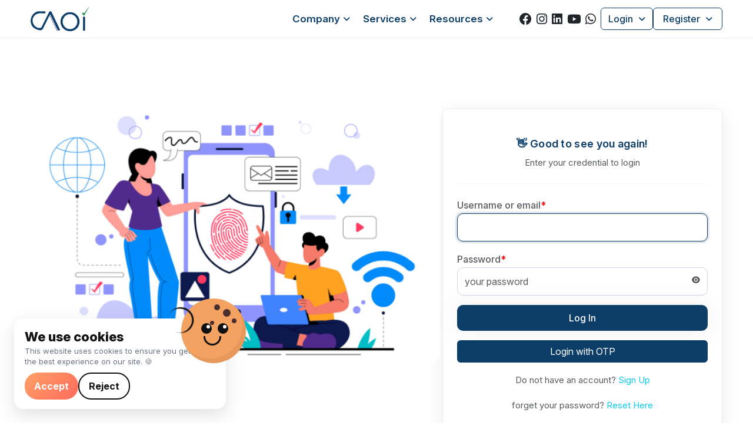

--- FILE ---
content_type: text/html; charset=UTF-8
request_url: https://www.caofindia.com/user/login
body_size: 12386
content:
    <!DOCTYPE html>
<html lang="en">

<head>
    <!-- meta tags -->
    <meta charset="utf-8">
    <meta http-equiv="X-UA-Compatible" content="IE=edge">
    <meta name="viewport" content="width=device-width, initial-scale=1">
    <meta name="csrf-token" content="xApqpJhcZuV7rH7hKtgYYzEJzB1RRhlG8o4iNWye">

    <!-- Existing SEO Meta Tags (from database) -->
    <meta name="description" content="">
    <meta name="keywords" content="">
    <meta name="author" content="">
    <meta name="title" content="">
    <meta name="topic" content="">
    <meta name="copyright" content="">
    <meta name="language" content="">
    <meta name="url" content="">

    <!-- Canonical URL to prevent duplicate content issues -->
    <link rel="canonical" href="https://www.caofindia.com/user/login">

    <!-- Robots Meta Tag for Crawling Control -->
    <meta name="robots" content="index, follow">

    <!-- Open Graph Tags for Social Media (Facebook, LinkedIn, etc.) -->
    <meta property="og:title" content="">
    <meta property="og:description" content="">
    <meta property="og:url" content="https://www.caofindia.com/user/login">
    <meta property="og:type" content="website">
    <meta property="og:image" content="default-image-url.jpg">
    <!-- Add a default image or dynamic field -->
    <meta property="og:site_name" content="Your Site Name">

    <!-- Twitter Card Tags for Twitter Sharing -->
    <meta name="twitter:card" content="summary_large_image">
    <meta name="twitter:title" content="">
    <meta name="twitter:description" content="">
    <meta name="twitter:image" content="default-image-url.jpg"> <!-- Same as OG image -->
    <meta name="twitter:site" content="@YourTwitterHandle"> <!-- Replace with your Twitter handle -->

    <meta name="csrf-token" content="xApqpJhcZuV7rH7hKtgYYzEJzB1RRhlG8o4iNWye">
    <title>CAOI - </title>

    <!-- favicon -->
    <link rel="icon" type="image/x-icon" href="https://www.caofindia.com/favicon.ico">
    <link rel="preconnect" href="https://fonts.googleapis.com">
    <link rel="preconnect" href="https://fonts.gstatic.com" crossorigin>
    <link
        href="https://fonts.googleapis.com/css2?family=Inter:ital,opsz,wght@0,14..32,100..900;1,14..32,100..900&display=swap"
        rel="stylesheet">
    <!-- css -->
    <link rel="stylesheet" href="https://www.caofindia.com/web/assets/css/bootstrap.min.css">
    <link rel="stylesheet" href="https://www.caofindia.com/web/assets/css/all-fontawesome.min.css">
    <link rel="stylesheet" href="https://www.caofindia.com/web/assets/css/animate.min.css">
    <link rel="stylesheet" href="https://www.caofindia.com/web/assets/css/magnific-popup.min.css">
    <link rel="stylesheet" href="https://www.caofindia.com/web/assets/css/owl.carousel.min.css">
    <link rel="stylesheet" href="https://www.caofindia.com/web/assets/css/nice-select.min.css">
    <link rel="stylesheet" href="https://www.caofindia.com/web/assets/css/style.css">
    <link rel="stylesheet" href="https://www.caofindia.com/engines/sweetalert2.css">
    <link rel="stylesheet" href="https://www.caofindia.com/engines/toastr.min.css">
    <link rel="stylesheet" href="https://cdn.jsdelivr.net/npm/swiper@11/swiper-bundle.min.css" />

    <style>
        body {
            background-color: #ffffff;
        }

        .main-navigation .nav-item a {
            color: #97a6b3 !important;
        }

        .main-navigation .nav-item a:hover {
            color: white !important;
        }

        .main-navigation .nav-item a.active {
            color: white !important;
        }

        .footer-list li a i {
            color: white !important;
        }

        .social-media-icon {
            font-size: 1.3rem;
        }

        .navbar .nav-item .dropdown-menu .dropdown-item,
        .navbar .nav-item .dropdown-menu .dropdown-item:before,
        .navbar .nav-item .dropdown-menu .dropdown-item:after {
            font-size: 0.8rem !important;
            text-wrap: auto !important;
        }

        .loginmenu ul {
            background: var(--color-dark) !important;
        }

        .loginmenu a.dropdown-item {
            font-size: 0.8rem !important;
            /* text-wrap: auto !important; */
            color: white !important;
        }

        .loginmenu a.dropdown-item:hover {
            color: var(--color-dark) !important;
        }

        .theme-btn:hover {
            background: var(--color-dark) !important;
        }

        .theme-btn::before {
            display: none !important;
        }
    </style>
        <link rel="stylesheet" href="https://www.caofindia.com/css/remixicon.css">
    <style>
        .site-description li {
            list-style-type: disc;
        }

        label {
            color: #eee;
        }

        span.text-danger {
            color: #ea858f !important;
        }
    </style>
</head>

<body>



    <!-- header area -->


<style>
    .login-btn {
        border-color: #0C3E69;
        color: #0C3E69;
        font-weight: 500;
        transition: 0.3s ease;
    }

    .login-btn:hover,
    .login-btn:focus {
        background-color: #0C3E69;
        color: #fff !important;
    }

    .login-btn:active {
        transform: scale(0.95);
    }


    .navbar .nav-item.dropdown>.nav-link,
    .navbar .nav-item.dropdown>.nav-link,
    .navbar .nav-item.dropdown>.nav-link {
        color: #0C3E69 !important;
        transition: color .18s ease;
    }


    .navbar .nav-item.dropdown>.nav-link:hover,
    .navbar .nav-item.dropdown>.nav-link:focus,
    .navbar .nav-item.dropdown:hover>.nav-link {
        color: #000000 !important;
        transition: color .18s ease;
    }



    /* SAB KUCH FIX – CLEAN & PERFECT */
    .loginmenu .dropdown-menu {
        background-color: #fff !important;
        border: 1px solid #ddd !important;
        border-radius: 8px !important;
        padding: 8px 0 !important;
        min-width: 200px !important;
    }

    /* Normal state – gray text */
    .loginmenu .dropdown-item {
        color: #6c757d !important;
        padding: 10px 20px !important;
        font-size: 14.5px !important;
    }

    /* Hover/Focus/Active – dark blue + white text */
    .loginmenu .dropdown-item:hover,
    .loginmenu .dropdown-item:focus,
    .loginmenu .dropdown-item:active,
    .loginmenu .dropdown-item:focus-visible {
        background-color: #0C3E69 !important;
        color: #ffffff !important;
        border-radius: 6px !important;
    }

    /* Sabse zaroori – anchor tag ko directly target (dropdown khulte hi text dikhne ke liye) */
    .loginmenu .dropdown-menu a.dropdown-item,
    .loginmenu .dropdown-menu a.dropdown-item:link,
    .loginmenu .dropdown-menu a.dropdown-item:visited {
        color: #6c757d !important;
    }

    .loginmenu .dropdown-menu a.dropdown-item:hover,
    .loginmenu .dropdown-menu a.dropdown-item:focus,
    .loginmenu .dropdown-menu a.dropdown-item:active {
        color: #ffffff !important;
        background-color: #0C3E69 !important;
    }



    /* Light background, dark text for all main dropdowns */
.navbar-nav .dropdown-menu {
    background-color: #fff !important; /* light background */
    border: 1px solid #ddd !important; /* light border */
    border-radius: 8px !important;
    padding: 8px 0 !important;
    min-width: 200px !important;
}

/* Dropdown items */
.navbar-nav .dropdown-menu .dropdown-item {
    color: #0C3E69 !important; /* dark text */
    padding: 10px 20px !important;
    font-size: 14.5px;
}

/* Hover / focus / active state */
.navbar-nav .dropdown-menu .dropdown-item:hover,
.navbar-nav .dropdown-menu .dropdown-item:focus {
    background-color: #0C3E69 !important; /* dark blue hover */
    color: #fff !important;               /* white text on hover */
    border-radius: 6px !important;
}

/* Optional: submenus inside Services dropdown */
.navbar-nav .dropdown-submenu .dropdown-menu {
    background-color: #fff !important; /* light background */
}

.navbar-nav .dropdown-submenu .dropdown-menu .dropdown-item {
    color: #0C3E69 !important;
}

.navbar-nav .dropdown-submenu .dropdown-menu .dropdown-item:hover {
    background-color: #0C3E69 !important;
    color: #fff !important;
}


</style>

<header class="header">

    <!-- navbar -->
    <div class="main-navigation">
        <nav class="navbar navbar-expand-lg"
            style="height: 65px; background:#ffffff; color:#0a1d43; border-bottom:1px solid #eee;">

            <div class="position-relative container" style="height:100%">

                <a class="navbar-brand" href="/">
                    <img src="https://www.caofindia.com/web/CAOI.png" class="img-fluid" style="width: 100px" alt="logo">
                </a>

                <div class="mobile-menu-right">
                    <button class="navbar-toggler text-dark" type="button" data-bs-toggle="offcanvas"
                        data-bs-target="#offcanvasMenu" aria-controls="offcanvasMenu">
                        <span class="navbar-toggler-mobile-icon text-dark"><i class="far fa-bars"></i></span>
                    </button>
                </div>

                <div class="navbar-collapse collapse" style="height: 100%" id="main_nav">

                    <ul class="navbar-nav">

                        <li class="nav-item">
                            <a class="nav-link active text-dark" href="/"><i class="far fa-home"></i></a>
                        </li>

                        <li class="nav-item dropdown">
                            <a class="nav-link dropdown-toggle text-dark" href="#"
                                data-bs-toggle="dropdown">Company</a>
                            <ul class="dropdown-menu dropdown-dark fade-down">
                                <li><a class="dropdown-item" href="https://www.caofindia.com/about_us">About Us</a></li>
                                <li><a class="dropdown-item" href="https://www.caofindia.com/our_team">Our Team</a></li>
                                <li><a class="dropdown-item" href="https://www.caofindia.com/careers">Career</a></li>
                                <li><a class="dropdown-item" href="https://www.caofindia.com/contact_us">Contact Us</a></li>
                            </ul>
                        </li>

                        <li class="nav-item dropdown">
                            <a class="nav-link dropdown-toggle text-dark" href="#"
                                data-bs-toggle="dropdown">Services</a>
                            <ul class="dropdown-menu fade-down">

                                                                    <li class="dropdown-submenu">
                                        <a class="dropdown-item dropdown-toggle"
                                            href="https://www.caofindia.com/service/business-registration">
                                            Business Registration
                                        </a>

                                        <ul class="dropdown-menu">
                                                                                            <li>
                                                    <a class="dropdown-item"
                                                        href="https://www.caofindia.com/sub_service/Setting-up-of-a-Proprietorship-Firm">
                                                        Setting up of a Proprietorship Firm
                                                    </a>
                                                </li>
                                                                                            <li>
                                                    <a class="dropdown-item"
                                                        href="https://www.caofindia.com/sub_service/NGO-Trust-Society">
                                                        NGO-Trust-Society
                                                    </a>
                                                </li>
                                                                                            <li>
                                                    <a class="dropdown-item"
                                                        href="https://www.caofindia.com/sub_service/Nidhi-Company">
                                                        Nidhi Company
                                                    </a>
                                                </li>
                                                                                            <li>
                                                    <a class="dropdown-item"
                                                        href="https://www.caofindia.com/sub_service/Incorporation-of-a-Limited-Liability-Partnership">
                                                        Incorporation of a Limited Liability Partnership
                                                    </a>
                                                </li>
                                            
                                                                                            <hr>
                                                <li>
                                                    <a class="dropdown-item"
                                                        href="https://www.caofindia.com/service/business-registration">
                                                        All Subservices
                                                    </a>
                                                </li>
                                                                                    </ul>
                                    </li>
                                                                    <li class="dropdown-submenu">
                                        <a class="dropdown-item dropdown-toggle"
                                            href="https://www.caofindia.com/service/company-incorporation">
                                            Company Incorporation
                                        </a>

                                        <ul class="dropdown-menu">
                                                                                            <li>
                                                    <a class="dropdown-item"
                                                        href="https://www.caofindia.com/sub_service/incorporation-of-private-company">
                                                        Incorporation of Private Company
                                                    </a>
                                                </li>
                                                                                            <li>
                                                    <a class="dropdown-item"
                                                        href="https://www.caofindia.com/sub_service/incorporation-of-public-company">
                                                        Incorporation of Public Company
                                                    </a>
                                                </li>
                                                                                            <li>
                                                    <a class="dropdown-item"
                                                        href="https://www.caofindia.com/sub_service/Incorporation-of-One-Person-Company">
                                                        Incorporation of One Person Company
                                                    </a>
                                                </li>
                                                                                            <li>
                                                    <a class="dropdown-item"
                                                        href="https://www.caofindia.com/sub_service/Incorporation-of-a-Section-8-Company">
                                                        Incorporation of a Section 8 Company
                                                    </a>
                                                </li>
                                            
                                                                                    </ul>
                                    </li>
                                                                    <li class="dropdown-submenu">
                                        <a class="dropdown-item dropdown-toggle"
                                            href="https://www.caofindia.com/service/incorporation-of-special-entities">
                                            Incorporation of Special Entities
                                        </a>

                                        <ul class="dropdown-menu">
                                                                                            <li>
                                                    <a class="dropdown-item"
                                                        href="https://www.caofindia.com/sub_service/Incorporation-of-a-NBFC">
                                                        Incorporation of a NBFC
                                                    </a>
                                                </li>
                                                                                            <li>
                                                    <a class="dropdown-item"
                                                        href="https://www.caofindia.com/sub_service/Setting-up-of-a-Branch-Office">
                                                        Setting up of a Branch Office
                                                    </a>
                                                </li>
                                                                                            <li>
                                                    <a class="dropdown-item"
                                                        href="https://www.caofindia.com/sub_service/Incorporation-of-a-Foreign-Company-in-India">
                                                        Incorporation of a Foreign Company in India
                                                    </a>
                                                </li>
                                                                                            <li>
                                                    <a class="dropdown-item"
                                                        href="https://www.caofindia.com/sub_service/Incorporation-of-Company-in-Dubai">
                                                        Incorporation of Company in Dubai
                                                    </a>
                                                </li>
                                            
                                                                                    </ul>
                                    </li>
                                                                    <li class="dropdown-submenu">
                                        <a class="dropdown-item dropdown-toggle"
                                            href="https://www.caofindia.com/service/Direct-Tax-Services">
                                            Direct Tax Services
                                        </a>

                                        <ul class="dropdown-menu">
                                                                                            <li>
                                                    <a class="dropdown-item"
                                                        href="https://www.caofindia.com/sub_service/Direct-and-Indirect-Tax---Overview">
                                                        Direct and Indirect Tax - Overview
                                                    </a>
                                                </li>
                                                                                            <li>
                                                    <a class="dropdown-item"
                                                        href="https://www.caofindia.com/sub_service/Income-Tax-Return-Filings">
                                                        Income Tax Return Filings
                                                    </a>
                                                </li>
                                                                                            <li>
                                                    <a class="dropdown-item"
                                                        href="https://www.caofindia.com/sub_service/Faceless-Assessment-under-Income-Tax">
                                                        Faceless Assessment under Income Tax
                                                    </a>
                                                </li>
                                                                                            <li>
                                                    <a class="dropdown-item"
                                                        href="https://www.caofindia.com/sub_service/Capital-Gain-%C2%A0and-Advance-Tax-Computation">
                                                        Capital Gain  and Advance Tax Computation
                                                    </a>
                                                </li>
                                            
                                                                                            <hr>
                                                <li>
                                                    <a class="dropdown-item"
                                                        href="https://www.caofindia.com/service/Direct-Tax-Services">
                                                        All Subservices
                                                    </a>
                                                </li>
                                                                                    </ul>
                                    </li>
                                
                                <hr>
                                <li><a class="dropdown-item" href="https://www.caofindia.com/services">All Services</a></li>
                            </ul>
                        </li>

                        <li class="nav-item dropdown">
                            <a class="nav-link dropdown-toggle text-dark" href="#"
                                data-bs-toggle="dropdown">Resources</a>
                            <ul class="dropdown-menu fade-down">
                                <li><a class="dropdown-item" href="https://www.caofindia.com/blog">Our Blogs</a></li>
                                <li><a class="dropdown-item" href="https://www.caofindia.com/forum">Forum</a></li>
                            </ul>
                        </li>

                    </ul>

                    <div class="nav-right">

                        <div class="social d-flex align-items-center">
                            <li><a class="social-media-icon me-2 text-dark"
                                    href="https://www.facebook.com/officialcaoi/" target="_blank">
                                    <i class="fab fa-facebook"></i></a></li>

                            <li><a class="social-media-icon me-2 text-dark" href="https://www.instagram.com/caofindia/"
                                    target="_blank">
                                    <i class="fab fa-instagram"></i></a></li>

                            <li><a class="social-media-icon me-2 text-dark"
                                    href="https://www.linkedin.com/in/ca-india-539292276/" target="_blank">
                                    <i class="fab fa-linkedin"></i></a></li>

                            <li><a class="social-media-icon me-2 text-dark" href="https://www.youtube.com/@caofindia"
                                    target="_blank">
                                    <i class="fab fa-youtube"></i></a></li>

                            <li><a class="social-media-icon me-2 text-dark"
                                    href="https://api.whatsapp.com/send?phone=918448835647&;text=Hello" target="_blank">
                                    <i class="fab fa-whatsapp"></i></a></li>
                        </div>

                        <div class="dropdown loginmenu">
                            <button class="btn btn-outline-primary dropdown-toggle login-btn" type="button"
                                id="loginDropdown" data-bs-toggle="dropdown" aria-expanded="false">
                                Login
                            </button>

                            <ul class="dropdown-menu">
                                <li><a class="dropdown-item" href="https://www.caofindia.com/user/login/otp">User Login</a>
                                </li>
                                <li><a class="dropdown-item" href="https://www.caofindia.com/consultant/login/otp">Consultant
                                        Login</a></li>
                            </ul>
                        </div>

                        <div class="dropdown loginmenu">
                            <button class="btn btn-outline-dark dropdown-toggle login-btn px-3" type="button"
                                id="loginDropdown" data-bs-toggle="dropdown" aria-expanded="false">
                                Register
                            </button>
                            <ul class="dropdown-menu">
                                <li><a class="dropdown-item" href="https://www.caofindia.com/user/signup">Register as
                                        User</a></li>
                                <li><a class="dropdown-item" href="https://www.caofindia.com/consultant/signup">Register as
                                        Consultant</a></li>
                            </ul>
                        </div>

                    </div>
                </div>

            </div>
        </nav>

        
        <div class="offcanvas offcanvas-start" tabindex="-1" id="offcanvasMenu" aria-labelledby="offcanvasMenuLabel">
    <div class="offcanvas-header" style="background: #0C3E69; color: white;">
        <img src="https://www.caofindia.com/web/logo-light.png" class="img-fluid" style="width: 100px" alt="">
        
        <button type="button" class="btn-close btn-close-white" data-bs-dismiss="offcanvas"
            aria-label="Close"></button>
    </div>

    <div class="offcanvas-body" style="background: #0C3E69; color: white;">
        <!-- Main Navigation Items -->
        <ul class="navbar-nav">
            <li class="nav-item">
                <a class="nav-link active" href="/">Home</a>
            </li>
            <li class="nav-item dropdown">
                <a class="nav-link dropdown-toggle" href="#" data-bs-toggle="dropdown">Company</a>
                <ul class="dropdown-menu fade-down w-100 bg-theme-primary">
                    <li><a class="dropdown-item" href="https://www.caofindia.com/about_us">About Us</a></li>
                    <li><a class="dropdown-item" href="https://www.caofindia.com/our_team">Our Team</a></li>
                    <li><a class="dropdown-item" href="https://www.caofindia.com/careers">Career</a></li>
                    <li><a class="dropdown-item" href="https://www.caofindia.com/contact_us">Contact Us</a></li>
                </ul>
            </li>
            <li class="nav-item dropdown">
                <a class="nav-link dropdown-toggle" href="#" data-bs-toggle="dropdown">Services</a>
                <ul class="dropdown-menu fade-down w-100 bg-theme-primary">
                                            <li class="dropdown-submenu">
                            <a class="dropdown-item dropdown-toggle"
                                href="https://www.caofindia.com/service/business-registration">Business Registration</a>
                            <ul class="dropdown-menu fade-down w-100 bg-dark">
                                                                    <li>
                                        <a class="dropdown-item"
                                            href="https://www.caofindia.com/sub_service/Setting-up-of-a-Proprietorship-Firm">
                                            Setting up of a Proprietorship Firm
                                        </a>
                                    </li>
                                                                    <li>
                                        <a class="dropdown-item"
                                            href="https://www.caofindia.com/sub_service/NGO-Trust-Society">
                                            NGO-Trust-Society
                                        </a>
                                    </li>
                                                                    <li>
                                        <a class="dropdown-item"
                                            href="https://www.caofindia.com/sub_service/Nidhi-Company">
                                            Nidhi Company
                                        </a>
                                    </li>
                                                                    <li>
                                        <a class="dropdown-item"
                                            href="https://www.caofindia.com/sub_service/Incorporation-of-a-Limited-Liability-Partnership">
                                            Incorporation of a Limited Liability Partnership
                                        </a>
                                    </li>
                                                                                                    <hr class="text-white">
                                    <li>
                                        <a class="dropdown-item"
                                            href="https://www.caofindia.com/service/business-registration">
                                            All Subservices
                                        </a>
                                    </li>
                                                            </ul>
                        </li>
                                            <li class="dropdown-submenu">
                            <a class="dropdown-item dropdown-toggle"
                                href="https://www.caofindia.com/service/company-incorporation">Company Incorporation</a>
                            <ul class="dropdown-menu fade-down w-100 bg-dark">
                                                                    <li>
                                        <a class="dropdown-item"
                                            href="https://www.caofindia.com/sub_service/incorporation-of-private-company">
                                            Incorporation of Private Company
                                        </a>
                                    </li>
                                                                    <li>
                                        <a class="dropdown-item"
                                            href="https://www.caofindia.com/sub_service/incorporation-of-public-company">
                                            Incorporation of Public Company
                                        </a>
                                    </li>
                                                                    <li>
                                        <a class="dropdown-item"
                                            href="https://www.caofindia.com/sub_service/Incorporation-of-One-Person-Company">
                                            Incorporation of One Person Company
                                        </a>
                                    </li>
                                                                    <li>
                                        <a class="dropdown-item"
                                            href="https://www.caofindia.com/sub_service/Incorporation-of-a-Section-8-Company">
                                            Incorporation of a Section 8 Company
                                        </a>
                                    </li>
                                                                                            </ul>
                        </li>
                                            <li class="dropdown-submenu">
                            <a class="dropdown-item dropdown-toggle"
                                href="https://www.caofindia.com/service/incorporation-of-special-entities">Incorporation of Special Entities</a>
                            <ul class="dropdown-menu fade-down w-100 bg-dark">
                                                                    <li>
                                        <a class="dropdown-item"
                                            href="https://www.caofindia.com/sub_service/Incorporation-of-a-NBFC">
                                            Incorporation of a NBFC
                                        </a>
                                    </li>
                                                                    <li>
                                        <a class="dropdown-item"
                                            href="https://www.caofindia.com/sub_service/Setting-up-of-a-Branch-Office">
                                            Setting up of a Branch Office
                                        </a>
                                    </li>
                                                                    <li>
                                        <a class="dropdown-item"
                                            href="https://www.caofindia.com/sub_service/Incorporation-of-a-Foreign-Company-in-India">
                                            Incorporation of a Foreign Company in India
                                        </a>
                                    </li>
                                                                    <li>
                                        <a class="dropdown-item"
                                            href="https://www.caofindia.com/sub_service/Incorporation-of-Company-in-Dubai">
                                            Incorporation of Company in Dubai
                                        </a>
                                    </li>
                                                                                            </ul>
                        </li>
                                            <li class="dropdown-submenu">
                            <a class="dropdown-item dropdown-toggle"
                                href="https://www.caofindia.com/service/Direct-Tax-Services">Direct Tax Services</a>
                            <ul class="dropdown-menu fade-down w-100 bg-dark">
                                                                    <li>
                                        <a class="dropdown-item"
                                            href="https://www.caofindia.com/sub_service/Direct-and-Indirect-Tax---Overview">
                                            Direct and Indirect Tax - Overview
                                        </a>
                                    </li>
                                                                    <li>
                                        <a class="dropdown-item"
                                            href="https://www.caofindia.com/sub_service/Income-Tax-Return-Filings">
                                            Income Tax Return Filings
                                        </a>
                                    </li>
                                                                    <li>
                                        <a class="dropdown-item"
                                            href="https://www.caofindia.com/sub_service/Faceless-Assessment-under-Income-Tax">
                                            Faceless Assessment under Income Tax
                                        </a>
                                    </li>
                                                                    <li>
                                        <a class="dropdown-item"
                                            href="https://www.caofindia.com/sub_service/Capital-Gain-%C2%A0and-Advance-Tax-Computation">
                                            Capital Gain  and Advance Tax Computation
                                        </a>
                                    </li>
                                                                                                    <hr class="text-white">
                                    <li>
                                        <a class="dropdown-item"
                                            href="https://www.caofindia.com/service/Direct-Tax-Services">
                                            All Subservices
                                        </a>
                                    </li>
                                                            </ul>
                        </li>
                                        <hr class="text-white">
                    <li><a class="dropdown-item" href="https://www.caofindia.com/services">All Services</a></li>
                </ul>
            </li>
            <li class="nav-item dropdown">
                <a class="nav-link dropdown-toggle" href="#" data-bs-toggle="dropdown">Resources</a>
                <ul class="dropdown-menu fade-down w-100 bg-theme-primary">
                    <li><a class="dropdown-item" href="https://www.caofindia.com/blog">Our Blogs</a></li>
                    <li><a class="dropdown-item" href="https://www.caofindia.com/forum">Forum</a></li>
                </ul>
            </li>
        </ul>

        <!-- Social Links -->
        <div class="social d-flex align-items-center mb-3 mt-3">
            <li><a class="social-media-icon me-2 text-white" href="https://www.facebook.com/officialcaoi/"
                    target="_blank"><i class="fab fa-facebook"></i></a></li>
            <li><a class="social-media-icon me-2 text-white" href="https://www.instagram.com/caofindia/"
                    target="_blank"><i class="fab fa-instagram"></i></a></li>
            <li><a class="social-media-icon me-2 text-white" href="https://www.linkedin.com/in/ca-india-539292276/"
                    target="_blank"><i class="fab fa-linkedin"></i></a></li>
            <li><a class="social-media-icon me-2 text-white" href="https://www.youtube.com/@caofindia"
                    target="_blank"><i class="fab fa-youtube"></i></a></li>
            <li><a class="social-media-icon me-2 text-white"
                    href="https://api.whatsapp.com/send?phone=918448835647&text=Hello" target="_blank"><i
                        class="fab fa-whatsapp"></i></a></li>
        </div>

        <div class="d-flex flex-column">
            <div class="dropdown">
                <button class="btn theme-btn2-outline w-100 dropdown-toggle mb-2" type="button" id="loginDropdown"
                    data-bs-toggle="dropdown" aria-expanded="false">
                    Login
                </button>
                <ul class="dropdown-menu w-100 bg-theme-primary" aria-labelledby="loginDropdown">
                    <li><a class="dropdown-item text-white" href="https://www.caofindia.com/user/login/otp">User Login</a>
                    </li>
                    <li><a class="dropdown-item text-white" href="https://www.caofindia.com/consultant/login/otp">Consultant Login</a>
                    </li>
                </ul>
            </div>
            <div class="dropdown">
                <button class="btn theme-btn3-outline dropdown-toggle w-100 px-3" type="button" id="loginDropdown"
                    data-bs-toggle="dropdown" aria-expanded="false">
                    Register
                </button>
                <ul class="dropdown-menu w-100 bg-theme-primary" aria-labelledby="loginDropdown">
                    <li><a class="dropdown-item text-white" href="https://www.caofindia.com/user/signup">Register As
                            User</a></li>
                    <li><a class="dropdown-item text-white" href="https://www.caofindia.com/consultant/signup">Register As
                            Consultant</a></li>
                </ul>
            </div>
        </div>
    </div>
</div>
    </div>
</header>
<!-- header area end -->


        <section class="py-120">
        <div class="container">
            <div class="row">
                 <div class="col-7 d-none d-lg-block">
                    <img src="https://www.caofindia.com/web/illustrations/loginuser.jpg" class="img-fluid login-img zoom-animation">
                </div>
                <div class="col-12 col-lg-5">

                    <div class="login-card rounded px-4 py-5"" >


                        <div class="text-center">
                            <h5 class="widget-title text-theme-secondary login-title mb-2"> 👋 Good to see you again! </h5>
                            <p class="mb-3 text-muted">Enter your credential to login</p>
                        </div>

                        
                        <div class="mb-2" id="responseMessage">
                            <p></p>
                        </div>
                        <hr>
                        <form method="POST" action="https://www.caofindia.com/user/loginstore" novalidate data-error-style="default">
                            <input type="hidden" name="_token" value="xApqpJhcZuV7rH7hKtgYYzEJzB1RRhlG8o4iNWye">
                            <div class="form-group mb-3">
                                <label class="field-info required text-muted" for="inputUsernameEmail">Username or email</label>
                                <input type="email" class="form-control "
                                    name="email" required autocomplete="email" autofocus>
                                <span class="text-danger" data-error="email"></span>
                            </div>
                            <div class="form-group mb-3">

                                <label class="field-info required text-muted" for="inputPassword">Password</label>
                                <div class="position-relative auth-pass-inputgroup mb-3">
                                    <input type="password" class="form-control password-input passbox pe-5"
                                        placeholder="your password" required name="password" autocomplete="current-password"
                                        id="password-input">
                                    <button
                                        class="btn btn-link position-absolute text-decoration-none text-muted password-addon end-0 top-0"
                                        name="password" type="button" id="password-addon"><i
                                            class="ri-eye-fill align-middle"></i></button>
                                </div>


                                <span class="text-danger" data-error="password"></span>
                            </div>
                            <button type="submit" class="btn theme-btn w-100 mb-3">
                                Log in
                            </button>

                        </form>
                        <a href="https://www.caofindia.com/user/login/otp" class="btn theme-btn3 w-100 mb-3"> Login with
                            OTP</a>
                        <p class="mb-3 text-center text-muted">Do not have an account? <a class="text-info"
                                href="https://www.caofindia.com/user/signup">Sign Up</a>
                        </p>
                        <p class="text-center text-muted    ">forget your password? <a class="text-info"
                                href="https://www.caofindia.com/user/forgetpassword">Reset
                                Here</a></p>
                    </div>


                </div>
            </div>
        </div>

    </section>

    <footer class="footer-area bg-white text-dark">

    <div class="footer-widget">
        <div class="container">
            <div class="footer-widget-wrap pt-100 pb-70">
                <div class="row g-4">

                    <!-- ABOUT -->
                    <div class="col-md-6 col-lg-4">
                        <div class="footer-widget-box about-us">

                            <a href="/" class="footer-logo d-block mb-3">
                                <img src="https://www.caofindia.com/web/CAOI.png" alt="" class="img-fluid"
                                    style="max-height: 70px;">
                            </a>

                            <h6 class="mb-3 fw-semibold text-dark">Contact Information</h6>

                            <ul class="list-unstyled m-0 p-0 text-center text-md-start">
                                <li class="mb-2 d-flex justify-content-center justify-content-md-start">
                                    <strong class="me-2 text-dark">Address:</strong>
                                    <span class="text-dark">F-62, Sec 51, Noida, India</span>
                                </li>

                                <li class="mb-2 d-flex justify-content-center justify-content-md-start">
                                    <strong class="me-2 text-dark">Phone:</strong>
                                    <a href="tel:+91-8448835647" class="text-dark hover-primary">
                                        +91-8448835647
                                    </a>
                                </li>

                                <li class="d-flex justify-content-center justify-content-md-start">
                                    <strong class="me-2 text-dark">Email:</strong>
                                    <a href="mailto:admin@caofindia.com" class="text-dark hover-primary">
                                        admin@caofindia.com
                                    </a>
                                </li>
                            </ul>


                        </div>
                    </div>


                    <!-- USEFUL LINKS -->
                    <div class="col-md-6 col-lg-3">
                        <div class="footer-widget-box list">
                            <h4 class="footer-widget-title text-dark">Useful Links</h4>

                            <ul class="footer-list list-unstyled">
                                                                    <li>
                                        <a href="https://www.epfindia.gov.in/site_en/" class="hover-primary text-dark">
                                            <i class="far fa-arrow-right me-1"></i>Employees Provident Fund
                                        </a>
                                    </li>
                                                                    <li>
                                        <a href="https://www.mca.gov.in/content/mca/global/en/home.html" class="hover-primary text-dark">
                                            <i class="far fa-arrow-right me-1"></i>Ministry of Corporate Affairs
                                        </a>
                                    </li>
                                                                    <li>
                                        <a href="https://www.cbic.gov.in/" class="hover-primary text-dark">
                                            <i class="far fa-arrow-right me-1"></i>Central Board of Excise &amp; Customs
                                        </a>
                                    </li>
                                                                    <li>
                                        <a href="https://incometaxindia.gov.in/Pages/default.aspx" class="hover-primary text-dark">
                                            <i class="far fa-arrow-right me-1"></i>Income Tax Dept.
                                        </a>
                                    </li>
                                                            </ul>
                        </div>
                    </div>

                    <!-- OTHER LINKS -->
                    <div class="col-md-6 col-lg-2">
                        <div class="footer-widget-box list">
                            <h4 class="footer-widget-title text-dark">Others</h4>

                            <ul class="footer-list list-unstyled">
                                <li><a href="https://www.caofindia.com/about_us" class="hover-primary text-dark"><i
                                            class="far fa-arrow-right me-1"></i>About Us</a></li>
                                <li><a href="https://www.caofindia.com/blog" class="hover-primary text-dark"><i
                                            class="far fa-arrow-right me-1"></i>Blogs</a></li>
                                <li><a href="https://www.caofindia.com/contact_us" class="hover-primary text-dark"><i
                                            class="far fa-arrow-right me-1"></i>Contact Us</a></li>
                                <li><a href="https://www.caofindia.com/careers" class="hover-primary text-dark"><i
                                            class="far fa-arrow-right me-1"></i>Careers</a></li>
                            </ul>

                        </div>
                    </div>

                    <!-- SERVICES -->
                    <div class="col-md-6 col-lg-3">
                        <div class="footer-widget-box">
                            <h4 class="footer-widget-title text-dark">Services</h4>

                            <ul class="footer-list list-unstyled">
                                                                    <li>
                                        <a href="https://www.caofindia.com/service/business-registration"
                                            class="hover-primary text-dark">
                                            <i class="far fa-arrow-right me-1 text-dark"></i>Business Registration
                                        </a>
                                    </li>
                                                                    <li>
                                        <a href="https://www.caofindia.com/service/company-incorporation"
                                            class="hover-primary text-dark">
                                            <i class="far fa-arrow-right me-1 text-dark"></i>Company Incorporation
                                        </a>
                                    </li>
                                                                    <li>
                                        <a href="https://www.caofindia.com/service/incorporation-of-special-entities"
                                            class="hover-primary text-dark">
                                            <i class="far fa-arrow-right me-1 text-dark"></i>Incorporation of Special Entities
                                        </a>
                                    </li>
                                                                    <li>
                                        <a href="https://www.caofindia.com/service/Direct-Tax-Services"
                                            class="hover-primary text-dark">
                                            <i class="far fa-arrow-right me-1 text-dark"></i>Direct Tax Services
                                        </a>
                                    </li>
                                
                                <li>
                                    <a href="https://www.caofindia.com/services" class="hover-primary">
                                        <i class="far fa-arrow-right me-1"></i>All Services
                                    </a>
                                </li>
                            </ul>

                        </div>
                    </div>

                </div>
            </div>
        </div>
    </div>

    <!-- COPYRIGHT -->
    <div class="container">
        <div class="copyright border-top pt-3 pb-3">
            <div class="row align-items-center">

                <div class="col-md-6 text-md-start text-center">
                    <p class="mb-0">&copy; <span id="date"></span> <strong>CAOI</strong>. All rights reserved.
                    </p>
                </div>

                <div class="col-md-6 text-md-end text-center">
                    <ul class="footer-social list-inline mb-0">
                        
                           
                       <li class="list-inline-item">
                            <a href="https://www.caofindia.com/sitemap" class="hover-primary text-dark">Site Map</a>
                          </li>
                        
                        <li class="list-inline-item">
                            <a href="https://www.caofindia.com/terms-and-conditions" class="hover-primary text-dark">Terms & Conditions</a>
                        </li>
                        <li class="list-inline-item ms-3">
                            <a href="https://www.caofindia.com/privacy-policy" class="hover-primary">Privacy Policy</a>
                        </li>
                    </ul>
                </div>

            </div>
        </div>
    </div>

</footer>


<!-- footer area end -->




<style>
    .footer-area {
        background: #ffffff;
        color: #1a1a1a;
        padding-top: 40px;
        border-top: 1px solid #e5e5e5;
    }

    .footer-widget-title {
        font-size: 18px;
        font-weight: 700;
        margin-bottom: 18px;
        position: relative;
    }

    .footer-widget-title::after {
        content: "";
        height: 2px;
        width: 40px;
        background: #0C3E69;
        position: absolute;
        bottom: -6px;
        left: 0;
        border-radius: 10px;
    }

    /* ---------------------------
   LISTS + LINKS
----------------------------*/
    .footer-list li {
        margin-bottom: 6px;
    }

    .footer-list a {
        color: #1a1a1a;
        transition: 0.3s ease;
        font-size: 14px;
    }

    .footer-list a:hover {
        color: #0C3E69;
        padding-left: 4px;
    }

    /* ---------------------------
   ABOUT BOX
----------------------------*/
    .footer-widget-box .footer-logo img {
        width: 110px;
        margin-bottom: 15px;
    }

    .about-us p,
    .about-us a {
        font-size: 14px;
    }

    .hover-primary:hover {
        color: #0C3E69 !important;
    }

    /* ---------------------------
   SOCIAL + COPYRIGHT
----------------------------*/
    .footer-social a {
        font-size: 13px;
        transition: 0.3s ease;
    }

    .footer-social a:hover {
        color: #0C3E69 !important;
    }

    .border-top {
        border-color: #d9d9d9 !important;
    }

    /* ---------------------------
   RESPONSIVE FIXES
----------------------------*/
    /* ---------------------------
   MOBILE FOOTER PREMIUM FIX
----------------------------*/
    @media (max-width: 767px) {

        .footer-widget-box {
            margin-bottom: 35px !important;
            text-align: center !important;
        }

        /* Title center + underline center */
        .footer-widget-title {
            text-align: center !important;
        }

        .footer-widget-title::after {
            left: 50% !important;
            transform: translateX(-50%) !important;
            width: 50px !important;
        }

        /* Lists center */
        .footer-list {
            padding-left: 0 !important;
        }

        .footer-list li {
            list-style: none !important;
            margin-bottom: 10px !important;
        }

        .footer-list a {
            font-size: 15px !important;
        }

        /* Hover left padding remove */
        .footer-list a:hover {
            padding-left: 0 !important;
        }

        /* Reduce extra whitespace */
        .footer-area {
            padding-top: 40px !important;
            padding-bottom: 30px !important;
        }

        /* Contact section center */
        .about-us,
        .footer-contact {
            text-align: center !important;
        }
    }


    /* ===== Layout (fixed bottom center) ===== */
    .cookie-wrap {
        position: fixed;
        bottom: 24px;
        left: 24px;
        /* 👈 left side par fix */
        transform: none;
        /* 👈 translateX hata diya */
        z-index: 1050;
    }

    .cookie-card {
        position: relative;
        background: #fff;
        border-radius: 16px;
        box-shadow: 0 10px 30px rgba(0, 0, 0, .12);
        width: 360px;
        padding: 18px 18px 16px 18px;
        overflow: visible;
        animation: slideUp .45s ease-out;
    }

    @keyframes  slideUp {
        from {
            transform: translate(-50%, 30px);
            opacity: .0
        }

        to {
            transform: translate(-50%, 0);
            opacity: 1
        }
    }

    /* Close/X */
    .cookie-close {
        position: absolute;
        right: 10px;
        top: 10px;
        width: 28px;
        height: 28px;
        border: none;
        background: transparent;
        border-radius: 50%;
        display: grid;
        place-items: center;
        cursor: pointer;
    }

    .cookie-close:before,
    .cookie-close:after {
        content: "";
        position: absolute;
        width: 12px;
        height: 2px;
        background: #9aa0a6;
    }

    .cookie-close:before {
        transform: rotate(45deg)
    }

    .cookie-close:after {
        transform: rotate(-45deg)
    }

    .cookie-close:hover {
        background: #f1f3f4
    }

    /* Text */
    .cookie-title {
        margin: 0 38px 2px 0;
        font-weight: 800;
        font-size: 22px;
        color: #111
    }

    .cookie-desc {
        margin: 0 38px 10px 0;
        font-size: 13px;
        color: #6b7280;
        line-height: 1.4
    }

    /* Buttons */
    .btn-accept {
        background: linear-gradient(135deg, #ffa166, #ff6a5d);
        color: #fff;
        border: none;
        border-radius: 22px;
        padding: 7px 16px;
        font-weight: 700
    }

    .btn-reject {
        background: #fff;
        border: 2px solid #111;
        color: #111;
        border-radius: 22px;
        padding: 7px 16px;
        font-weight: 700
    }

    /* ====== Cookie character peeking from card ====== */
    .cookie-peek {
        position: absolute;
        right: -34px;
        top: -34px;
        width: 110px;
        height: 110px;
        z-index: 0;
        /* behind the card text */
    }

    .cookie-body {
        position: absolute;
        right: 0;
        top: 0;
        width: 110px;
        height: 110px;
        border-radius: 50%;
        background: #f4a261;
        box-shadow: inset -6px -8px 0 rgba(0, 0, 0, .06);
    }

    /* chips */
    .chip {
        position: absolute;
        background: #4b2e2e;
        border-radius: 50%
    }

    .chip.c1 {
        width: 13px;
        height: 13px;
        right: 26px;
        top: 18px
    }

    .chip.c2 {
        width: 10px;
        height: 10px;
        right: 44px;
        top: 10px
    }

    .chip.c3 {
        width: 8px;
        height: 8px;
        right: 16px;
        top: 34px
    }

    .chip.c4 {
        width: 7px;
        height: 7px;
        right: 54px;
        top: 38px
    }

    /* eyes */
    .eye {
        position: absolute;
        width: 18px;
        height: 18px;
        background: #111;
        border-radius: 50%
    }

    .eye.e1 {
        right: 58px;
        top: 42px
    }

    .eye.e2 {
        right: 30px;
        top: 42px
    }

    .eye:after {
        content: "";
        position: absolute;
        width: 6px;
        height: 6px;
        background: #fff;
        border-radius: 50%;
        right: 3px;
        top: 3px
    }

    /* smile */
    .smile {
        position: absolute;
        right: 42px;
        top: 64px;
        width: 30px;
        height: 16px;
        border: 3px solid #111;
        border-top: none;
        border-radius: 0 0 22px 22px
    }

    /* waving arm */
    .arm {
        position: absolute;
        right: 100px;
        top: 22px;
        width: 44px;
        height: 44px;
        border: 3px solid #111;
        border-left: none;
        border-bottom: none;
        border-radius: 50%;
        transform-origin: 100% 100%;
        transform: rotate(25deg);
        animation: wave 1.8s ease-in-out infinite;
    }

    @keyframes  wave {

        0%,
        100% {
            transform: rotate(25deg)
        }

        50% {
            transform: rotate(5deg)
        }
    }
</style>

<!-- ===== Cookie Banner ===== -->
<div id="cookieBanner" class="cookie-wrap d-none">
    <div class="cookie-card">
        <button class="cookie-close" id="cookieClose" aria-label="Close"></button>

        <h5 class="cookie-title">We use cookies</h5>
        <p class="cookie-desc">
            This website uses cookies to ensure you get the best experience on our site. 🍪
        </p>

        <div class="d-flex gap-2">
            <button id="acceptCookie" class="btn-accept">Accept</button>
            <button id="declineCookie" class="btn-reject">Reject</button>
        </div>

        <!-- Cookie character -->
        <div class="cookie-peek" aria-hidden="true">
            <div class="cookie-body"></div>
            <div class="chip c1"></div>
            <div class="chip c2"></div>
            <div class="chip c3"></div>
            <div class="chip c4"></div>
            <div class="eye e1"></div>
            <div class="eye e2"></div>
            <div class="smile"></div>
            <div class="arm"></div>
        </div>
    </div>
</div>



<!--Start of Tawk.to Script-->
<script type="text/javascript">
    var Tawk_API = Tawk_API || {},
        Tawk_LoadStart = new Date();
    (function() {
        var s1 = document.createElement("script"),
            s0 = document.getElementsByTagName("script")[0];
        s1.async = true;
        s1.src = 'https://embed.tawk.to/68e74a6d366f2e1951fd5c59/1j73nlff5';
        s1.charset = 'UTF-8';
        s1.setAttribute('crossorigin', '*');
        s0.parentNode.insertBefore(s1, s0);
    })();
</script>
<!--End of Tawk.to Script-->


<script>
    document.addEventListener('DOMContentLoaded', () => {
        const wrap = document.getElementById('cookieBanner');
        const acceptBtn = document.getElementById('acceptCookie');
        const declineBtn = document.getElementById('declineCookie');
        const closeBtn = document.getElementById('cookieClose');

        if (!localStorage.getItem('cookieResponse')) wrap.classList.remove('d-none');

        const hide = () => wrap.style.display = 'none';

        acceptBtn.addEventListener('click', () => {
            localStorage.setItem('cookieResponse', 'accepted');
            hide();
        });
        declineBtn.addEventListener('click', hide);
        closeBtn.addEventListener('click', hide);
    });
</script>

    <!-- scroll-top -->
    <a href="#" id="scroll-top"
        style="position: fixed !important; bottom: 20px !important; left: 20px;background-color:#0C3E69">
        <i class="far fa-arrow-up"></i>
    </a> <!-- scroll-top end -->


    <script src="https://cdn.jsdelivr.net/npm/swiper@11/swiper-bundle.min.js"></script>
    <script src="https://www.caofindia.com/web/assets/js/jquery-3.7.1.min.js"></script>
    <script src="https://www.caofindia.com/web/assets/js/modernizr.min.js"></script>
    <script src="https://www.caofindia.com/web/assets/js/bootstrap.bundle.min.js"></script>
    <script src="https://www.caofindia.com/web/assets/js/imagesloaded.pkgd.min.js"></script>
    <script src="https://www.caofindia.com/web/assets/js/jquery.magnific-popup.min.js"></script>
    <script src="https://www.caofindia.com/web/assets/js/isotope.pkgd.min.js"></script>
    <script src="https://www.caofindia.com/web/assets/js/jquery.appear.min.js"></script>
    <script src="https://www.caofindia.com/web/assets/js/jquery.easing.min.js"></script>
    <script src="https://www.caofindia.com/web/assets/js/owl.carousel.min.js"></script>
    <script src="https://www.caofindia.com/web/assets/js/counter-up.js"></script>
    <script src="https://www.caofindia.com/web/assets/js/jquery.nice-select.min.js"></script>
    <script src="https://www.caofindia.com/web/assets/js/wow.min.js"></script>
    <script src="https://www.caofindia.com/web/assets/js/main.js"></script>
    <script src="https://www.caofindia.com/engines/sweetalert.min.js"></script>
    <script src="https://www.caofindia.com/engines/toastr.min.js"></script>
        <script src="https://www.caofindia.com/engines/toastr.min.js"></script>
    <script src="https://www.caofindia.com/engines/ajax-engine-1.0.js"></script>
    <script src="https://www.caofindia.com/engines/cms/otp-module.js"></script>
    <script src="https://www.caofindia.com/engines/cms/user-login-module.js"></script>
</body>


</html>


--- FILE ---
content_type: text/css
request_url: https://www.caofindia.com/web/assets/css/style.css
body_size: 14955
content:
/*=====================================================
Template Name   : Taxrio
Description     : Tax Advisor & Consulting HTML5 Template
Author          : Lunartemp
Version         : 1.0
=======================================================*/

/*=====================================================
Table of contents
=======================================================
1. Google fonts
2. Theme variables
3. General css
4. Preloader
5. Theme default css
6. Margin & padding
7. Site title css
8. Theme button
9. Container
10. Scroll top css
11. Header top css
12. Navbar css
13. Multi level dropdown menu
14. Search popup
15. Sidebar popup css
16. Main section css
17. Hero css
18. Play btn
19. Nice select css
20. About css
21. Feature css
22. Service css
23. Service single
24. Case study css
25. Case study single
26. Counter css
27. Pricing css
28. Video css
29. Choose css
30. Process css
31. Testimonial css
32. Quote css
33. Blog css
34. Blog single css
35. Widget sidebar css
36. Partner css
37. Contact us css
38. Instagram css
39. Team css
40. Cta css
41. Gallery css
42. Faq css
43. Breadcrumb css
44. Pagination css
45. Auth css
46. Coming soon css
47. Error css
48. Terms/privacy css
49. Footer css
50. Home 2
51. Home 3
52. Home 4
53. Home 5
=======================================================*/

/*====================
1. Google fonts
======================*/

@import url("https://fonts.googleapis.com/css2?family=Plus+Jakarta+Sans:wght@200..800&amp;family=Roboto:wght@100;300;400;500;700;900&amp;display=swap");

/*====================
2. Theme variables
======================*/

:root {
    --body-font: "Inter", "Roboto", sans-serif;
    --heading-font: "Inter", sans-serif;
    --theme-color: #0c3e69;
    --theme-secondary: #0C3E69;
    --theme-secondary-dark: #c49f25;
    --theme-text-secondary: #0c3e6 !important;
    --theme-color2-dark: #23af95;
    --theme-bg-light: #eaf8ff;
    --body-text-color: #757f95;
    --color-white: #ffffff;
    --color-dark: #0a1d43;
    --box-shadow: 0 0 40px 5px rgb(0 0 0 / 5%);
    --box-shadow2: 0 0 15px rgba(0, 0, 0, 0.17);
    --transition: all 0.5s ease-in-out;
    --transition2: all 0.3s ease-in-out;
    --border-info-color: rgba(0, 0, 0, 0.08);
    --border-info-color2: rgba(0, 0, 0, 0.05);
    --border-white-color: rgba(255, 255, 255, 0.08);
    --border-white-color2: rgba(255, 255, 255, 0.05);
    --footer-bg: #03163b;
    --footer-bg2: #0a1d43;
    --footer-text-color: #f5faff;
}

/* ---------------------CUSTOM INJECTED CSS */
.validation-error {
    border-bottom: 1px solid #ff0000;
    -webkit-box-shadow: 0px 5px 7px -7px rgba(255, 0, 0, 1);
    -moz-box-shadow: 0px 5px 7px -7px rgba(255, 0, 0, 1);
    box-shadow: 0px 5px 7px -7px rgba(255, 0, 0, 1);
}

.validation-success {
    border-bottom: 1px solid #008733;
    -webkit-box-shadow: 0px 5px 7px -7px rgba(0, 135, 52, 1);
    -moz-box-shadow: 0px 5px 7px -7px rgba(0, 135, 52, 1);
    box-shadow: 0px 5px 7px -7px rgba(0, 135, 52, 1);
}

label.required::after,
span.required::after {
    content: "*";
    color: red;
}
/*====================
3. General css
======================*/

*,
*:before,
*:after {
    box-sizing: inherit;
}

* {
    scroll-behavior: inherit !important;
}

html,
body {
    height: auto;
    width: 100%;
    margin: 0;
    padding: 0;
    overflow-x: hidden;
    box-sizing: border-box;
}

body {
    font-family: var(--body-font);
    font-style: normal;
    font-size: 16px;
    font-weight: normal;
    color: var(--body-text-color);
    line-height: 1.8;
}

/* -----------Common background utilities */
.bg-theme-primary {
    background-color: var(--theme-color) !important;
}
.bg-theme-secondary {
    background-color: var(--theme-secondary) !important;
}
.text-theme-primary {
    color: var(--theme-color) !important;
}
.text-theme-secondary {
    color: var(--theme-secondary) !important;
}
a {
    color: var(--white);
    display: inline-block;
}

a,
a:active,
a:focus,
a:hover {
    outline: none;
    -webkit-transition: all 0.3s ease-out 0s;
    -moz-transition: all 0.3s ease-out 0s;
    -o-transition: all 0.3s ease-out 0s;
    -ms-transition: all 0.3s ease-out 0s;
    transition: all 0.3s ease-out 0s;
    text-decoration: none;
}

a:hover {
    color: var(--color-blue);
}

ul {
    margin: 0;
    padding: 0;
}

li {
    list-style: none;
}

h1,
h2,
h3,
h4,
h5,
h6 {
    color: var(--color-dark);
    margin: 0px;
    font-weight: 600;
    font-family: var(--heading-font);
    line-height: 1.2;
}

h1 {
    font-size: 40px;
}

h2 {
    font-size: 35px;
}

h3 {
    font-size: 28px;
}

h4 {
    font-size: 22px;
}

h5 {
    font-size: 18px;
}

h6 {
    font-size: 16px;
}

p {
    margin: 0px;
}

.img,
img {
    max-width: 100%;
    -webkit-transition: all 0.3s ease-out 0s;
    -moz-transition: all 0.3s ease-out 0s;
    -ms-transition: all 0.3s ease-out 0s;
    -o-transition: all 0.3s ease-out 0s;
    transition: all 0.3s ease-out 0s;
    height: auto;
}

label {
    color: #999;
    cursor: pointer;
    font-weight: 400;
}

*::-moz-selection {
    background: #d6b161;
    color: var(--color-white);
    text-shadow: none;
}

::-moz-selection {
    background: #555;
    color: var(--color-white);
    text-shadow: none;
}

::selection {
    background: #555;
    color: var(--color-white);
    text-shadow: none;
}

*::-moz-placeholder {
    color: #999;
    font-size: 16px;
    opacity: 1;
}

*::placeholder {
    color: #999;
    font-size: 16px;
    opacity: 1;
}

/*====================
4. Preloader
======================*/

.preloader {
    position: fixed;
    width: 100%;
    height: 100%;
    background: var(--theme-color);
    top: 0;
    left: 0;
    z-index: 9999;
    display: flex;
    align-items: center;
    justify-content: center;
}

.loader-ripple {
    display: inline-block;
    position: relative;
    width: 80px;
    height: 80px;
}

.loader-ripple div {
    position: absolute;
    border: 4px solid var(--color-white);
    opacity: 1;
    border-radius: 50%;
    animation: loader-ripple 1s cubic-bezier(0, 0.2, 0.8, 1) infinite;
}

.loader-ripple div:nth-child(2) {
    animation-delay: -0.5s;
}

@keyframes loader-ripple {
    0% {
        top: 36px;
        left: 36px;
        width: 0;
        height: 0;
        opacity: 1;
    }

    100% {
        top: 0px;
        left: 0px;
        width: 72px;
        height: 72px;
        opacity: 0;
    }
}

/*===================
5. Theme default css
======================*/

.ovrflow-hidden {
    overflow: hidden;
}

.position-relative {
    position: relative;
    z-index: 1;
}

.text-right {
    text-align: right;
}

.space-between {
    display: flex;
    justify-content: space-between;
    align-items: center;
}

.c-pd {
    padding: 0 7rem;
}

.s-pd {
    padding: 0 12rem;
}

.h-100 {
    height: 100%;
}

.h-100vh {
    height: 100vh;
}

.bg {
    background: var(--theme-bg-light);
}

/*====================
6. Margin & padding
======================*/

.pt-0 {
    padding-top: 0px;
}

.pt-10 {
    padding-top: 10px;
}

.pt-20 {
    padding-top: 20px;
}

.pt-30 {
    padding-top: 30px;
}

.pt-40 {
    padding-top: 40px;
}

.pt-50 {
    padding-top: 50px;
}

.pt-60 {
    padding-top: 60px;
}

.pt-70 {
    padding-top: 70px;
}

.pt-80 {
    padding-top: 80px;
}

.pt-90 {
    padding-top: 90px;
}

.pt-100 {
    padding-top: 100px;
}

.pt-110 {
    padding-top: 110px;
}

.pt-120 {
    padding-top: 120px;
}

.pb-0 {
    padding-bottom: 0px;
}

.pb-10 {
    padding-bottom: 10px;
}

.pb-20 {
    padding-bottom: 20px;
}

.pb-30 {
    padding-bottom: 30px;
}

.pb-40 {
    padding-bottom: 40px;
}

.pb-50 {
    padding-bottom: 50px;
}

.pb-60 {
    padding-bottom: 60px;
}

.pb-70 {
    padding-bottom: 70px;
}

.pb-80 {
    padding-bottom: 80px;
}

.pb-90 {
    padding-bottom: 90px;
}

.pb-100 {
    padding-bottom: 100px;
}

.pb-110 {
    padding-bottom: 110px;
}

.pb-120 {
    padding-bottom: 120px;
}

.py-80 {
    padding: 80px 0;
}

.py-90 {
    padding: 90px 0;
}

.py-100 {
    padding: 100px 0;
}

.py-110 {
    padding: 110px 0;
}

.py-120 {
    padding: 120px 0;
}

.mt-0 {
    margin-top: 0px;
}

.mt-10 {
    margin-top: 10px;
}

.mt-20 {
    margin-top: 20px;
}

.mt-30 {
    margin-top: 30px;
}

.mt-40 {
    margin-top: 40px;
}

.mt-50 {
    margin-top: 50px;
}

.mt-60 {
    margin-top: 60px;
}

.mt-70 {
    margin-top: 70px;
}

.mt-80 {
    margin-top: 80px;
}

.mt-90 {
    margin-top: 90px;
}

.mt-100 {
    margin-top: 100px;
}

.mt-110 {
    margin-top: 110px;
}

.mt-120 {
    margin-top: 120px;
}

.mb-0 {
    margin-bottom: 0px;
}

.mb-10 {
    margin-bottom: 10px;
}

.mb-20 {
    margin-bottom: 20px;
}

.mb-30 {
    margin-bottom: 30px;
}

.mb-40 {
    margin-bottom: 40px;
}

.mb-50 {
    margin-bottom: 50px;
}

.mb-60 {
    margin-bottom: 60px;
}

.mb-70 {
    margin-bottom: 70px;
}

.mb-80 {
    margin-bottom: 80px;
}

.mb-90 {
    margin-bottom: 90px;
}

.mb-100 {
    margin-bottom: 100px;
}

.mb-110 {
    margin-bottom: 110px;
}

.mb-120 {
    margin-bottom: 120px;
}

.my-80 {
    margin: 80px 0;
}

.my-90 {
    margin: 90px 0;
}

.my-100 {
    margin: 100px 0;
}

.my-110 {
    margin: 110px 0;
}

.my-120 {
    margin: 120px 0;
}

/*====================
7. Site title css
======================*/

.site-heading {
    margin-bottom: 50px;
    position: relative;
    z-index: 1;
}

.site-title-tagline {
    display: inline-block;
    color: var(--theme-color);
    font-weight: 500;
    text-transform: capitalize;
    font-size: 18px;
    background: var(--theme-bg-light);
    border-radius: 50px;
    padding-right: 15px;
    margin-bottom: 15px;
}

.site-title-tagline.light {
    background: var(--color-white);
}

.site-title-tagline i {
    font-size: 16px;
    width: 30px;
    height: 30px;
    line-height: 30px;
    background: var(--theme-color);
    color: var(--color-white);
    text-align: center;
    border-radius: 50px;
    margin-right: 5px;
}

.site-title {
    font-weight: 800;
    text-transform: capitalize;
    font-size: 45px;
    color: var(--color-dark);
    margin-bottom: 0;
}

.site-title span {
    color: var(--theme-text-secondary);
}

.site-heading p {
    margin-top: 15px;
}

.heading-divider {
    display: inline-block;
    position: relative;
    border-bottom: 4px solid var(--theme-color);
    width: 90px;
    height: 4px;
    border-radius: 50px;
}

.heading-divider:after {
    content: "";
    position: absolute;
    left: 0;
    top: -1px;
    height: 6px;
    width: 15px;
    border-radius: 0px;
    background-color: var(--color-white);
    -webkit-animation: heading-move 5s infinite linear;
    animation: heading-move 5s infinite linear;
}

@-webkit-keyframes heading-move {
    0% {
        transform: translateX(-1px);
    }
    50% {
        transform: translateX(75px);
    }
    100% {
        transform: translateX(-1px);
    }
}

@keyframes heading-move {
    0% {
        transform: translateX(-1px);
    }
    50% {
        transform: translateX(75px);
    }
    100% {
        transform: translateX(-1px);
    }
}

/*====================
8. Theme button
======================*/

.theme-btn {
    font-size: 16px;
    color: var(--color-white);
    padding: 10px 24px;
    transition: all 0.5s;
    text-transform: capitalize;
    position: relative;
    border-radius: 10px;
    font-weight: 500;
    cursor: pointer;
    text-align: center;
    vertical-align: middle;
    overflow: hidden;
    border: none;
    background: var(--theme-color);
    box-shadow: var(--box-shadow);
    z-index: 1;
}

.theme-btn::before {
    content: "";
    height: 300px;
    width: 300px;
    background: var(--color-dark);
    border-radius: 50%;
    position: absolute;
    top: 50%;
    left: 50%;
    transform: translateY(-50%) translateX(-50%) scale(0);
    transition: 0.5s cubic-bezier(0.25, 0.46, 0.45, 0.94);
    z-index: -1;
}

.theme-btn:hover {
    color: var(--color-white);
}

.theme-btn:hover::before {
    transform: translateY(-50%) translateX(-50%) scale(1);
}

.theme-btn i {
    margin-left: 8px;
    transform: rotate(-40deg);
    transition: var(--transition2);
}

.theme-btn:hover i {
    transform: rotate(0deg);
}

.theme-btn span {
    margin-right: 5px;
}

.theme-btn2 {
    background: var(--theme-color2);
    color: var(--color-white);
}

.theme-btn2:hover {
    color: var(--color-white);
    background: var(--theme-color2-dark);
}
/* Cutom buttons */
.theme-btn2-outline {
    border: 1px solid var(--color-white);
    color: var(--color-white);
}

.theme-btn2-outline:hover {
    color: var(--color-white);
    background: var(--theme-secondary);
}
.theme-btn3 {
    color: var(--color-white);
    background: var(--theme-secondary);
}
.theme-btn3:hover {
    color: var(--color-white);
    background: var(--theme-secondary-dark);
}
.theme-btn3-outline {
    border: 1px solid var(--theme-secondary);
    color: var(--theme-secondary);

}

.theme-btn3-outline:hover {
    color: var(--color-white);
    background: var(--theme-secondary);
}
/*====================
9. Container
======================*/

@media (min-width: 1200px) {
    .container,
    .container-sm,
    .container-md,
    .container-lg,
    .container-xl {
        max-width: 1200px;
    }
}

/*====================
10. Scroll top css
======================*/

#scroll-top {
    position: fixed;
    bottom: -20px;
    right: 30px;
    z-index: 99;
    font-size: 20px;
    border: none;
    outline: none;
    border-radius: 50px;
    color: var(--color-white);
    background-color: var(--theme-color);
    cursor: pointer;
    width: 50px;
    height: 50px;
    line-height: 50px;
    text-align: center;
    box-shadow: var(--box-shadow2);
    transition: var(--transition);
    opacity: 0;
    visibility: hidden;
    transform: rotate(-40deg);
    z-index: 1;
}

#scroll-top:hover {
    transform: rotate(0);
}

#scroll-top.active {
    opacity: 1;
    visibility: visible;
    bottom: 20px;
}

@media all and (min-width: 768px) and (max-width: 1199px) {
    #scroll-top.active {
        bottom: 100px;
    }
}

/*====================
11. Header top css
======================*/

.header-top {
    padding: 12px 0 12px 0;
    position: relative;
    background: var(--color-white);
    z-index: 5;
}

.header-top::before {
    content: "";
    position: absolute;
    right: 5%;
    top: 0;
    bottom: 0;
    width: 35%;
    background: var(--theme-color);
    border-radius: 50px 0 50px 0;
    z-index: -1;
}

.header-top-wrap {
    display: flex;
    align-items: center;
    justify-content: space-between;
    flex-wrap: wrap;
}

.header-top-contact ul {
    display: flex;
    align-items: center;
    flex-wrap: wrap;
    gap: 25px;
}

.header-top-contact a {
    color: var(--color-white);
    font-weight: 500;
}

.header-top-contact a i {
    color: var(--theme-color);
}

.header-top-right {
    display: flex;
    align-items: center;
    flex-wrap: wrap;
    gap: 15px;
}

.header-top-link a {
    color: var(--color-white);
    margin-right: 12px;
}

.header-top-link a:hover {
    color: var(--theme-color);
}

.header-top-social span {
    color: var(--color-white);
}

.header-top-social a {
    color: var(--color-white);
    font-size: 16px;
    text-align: center;
    margin-left: 14px;
    transition: var(--transition);
}

.header-top-social a:hover {
    color: var(--color-dark);
}

.header-top-lang .top-lang {
    color: var(--color-white);
}

.header-top-lang .dropdown-menu {
    min-width: 60px;
    border-radius: 15px;
    padding: 10px;
    border: none;
    box-shadow: var(--box-shadow);
}

.header-top-lang .dropdown-item {
    color: var(--color-dark);
    border-radius: 10px;
}

.header-top-lang .dropdown-item:hover {
    background: var(--theme-color);
    color: var(--color-white);
}

@media all and (max-width: 1199px) {
    .header-top-contact ul {
        gap: 10px;
    }

    .header-top-social a {
        width: 34px;
        height: 34px;
        line-height: 37px;
        margin-left: 0;
    }

    .header-top-left {
        margin-right: 5px;
    }
}

@media all and (max-width: 991px) {
    .header-top-contact ul {
        gap: 0px;
    }

    .header-top-contact ul li {
        margin-right: 10px;
    }

    .header-top-contact ul li:last-child {
        display: none;
    }

    .header-top-lang .dropdown-toggle::after {
        margin-top: 12px;
    }
}

/*====================
12. Navbar css
======================*/

.navbar {
    background: transparent;
    padding-top: 0px;
    padding-bottom: 0px;
    z-index: 4;
}

.navbar.fixed-top {
    position: fixed;
    background: var(--color-white);
    box-shadow: var(--box-shadow2);
    animation: slide-down 0.7s;
}

@keyframes slide-down {
    0% {
        transform: translateY(-100%);
    }

    100% {
        transform: translateY(0);
    }
}

.navbar .navbar-brand .logo-display {
    display: block;
}

.navbar .navbar-brand .logo-scrolled {
    display: none;
}

.navbar.fixed-top .navbar-brand .logo-display {
    display: none;
}

.navbar.fixed-top .navbar-brand .logo-scrolled {
    display: block;
}

.navbar .navbar-toggler:focus {
    outline: none;
    box-shadow: none;
}

.navbar-toggler-mobile-icon {
    display: inline-block;
    width: inherit;
    height: inherit;
}

.navbar-brand {
    margin-right: 0;
}

.navbar-brand img {
    width: 170px;
}

.navbar .dropdown-toggle::after {
    display: inline-block;
    margin-left: 5px;
    vertical-align: baseline;
    font-family: "Font Awesome 6 Pro";
    content: "\f107";
    font-weight: 600;
    border: none;
    font-size: 14px;
}

@media all and (max-width: 1199px) {
    .nav-right {
        margin-left: 25px !important;
    }

    .navbar .nav-item .nav-link {
        margin-right: 15px;
    }

    .nav-right-btn {
        display: none;
    }

    .nav-right .call-wrap {
        display: none !important;
    }
}

@media all and (min-width: 992px) {
    .navbar .nav-item .nav-link {
        margin-right: 22px;
        padding: 30px 0 30px 0;
        font-size: 17px;
        font-weight: 600;
        color: var(--color-dark);
        text-transform: capitalize;
    }

    .navbar .nav-item:last-child .nav-link {
        margin-right: 0;
    }

    .navbar .nav-item .dropdown-menu {
        display: block;
        padding: 10px;
        margin-top: 0;
        left: -15px;
        border-radius: 15px;
        border: none;
        background: var(--color-white);
        width: 220px;
        box-shadow: var(--box-shadow);
        opacity: 0;
        visibility: hidden;
        transition: var(--transition2);
    }



    }
    .navbar .nav-item .dropdown-menu .dropdown-item {
        font-size: 16px;
        padding: 6px 15px;
        font-weight: 500;
        color: var(--color-white);
        position: relative;
        overflow: hidden;
        border-radius: 10px;
        text-transform: capitalize;
        transition: var(--transition2);
        z-index: 1;
    }

    .navbar .nav-item .dropdown-menu .dropdown-item:hover {
        background: var(--theme-secondary);
        color: var(--color-white);
        padding-left: 25px;
    }

    .navbar .nav-item .dropdown-menu .dropdown-item::before {
        content: "\f061";
        position: absolute;
        font-family: "Font Awesome 6 Pro";
        left: -15px;
        top: 6px;
        color: var(--color-white);
        opacity: 0;
        visibility: hidden;
        transition: var(--transition2);
        z-index: -1;
    }

    .navbar .nav-item .dropdown-menu .dropdown-item:hover::before {
        left: 0;
        opacity: 1;
        visibility: visible;
    }

    .navbar .nav-item .nav-link {
        position: relative;
    }

    .navbar .nav-item .nav-link.active,
    .navbar .nav-item:hover .nav-link {
        color: var(--theme-color);
    }

    .navbar .nav-item:hover .dropdown-menu {
        transition: 0.3s;
        opacity: 1;
        visibility: visible;
        top: 100%;
        transform: rotateX(0deg);
    }

    .navbar .dropdown-menu-end {
        right: 0;
        left: auto;
    }

    .navbar .dropdown-menu.fade-down {
        top: 80%;
        transform: rotateX(-75deg);
        transform-origin: 0% 0%;
    }

    .navbar .dropdown-menu.fade-up {
        top: 140%;
    }

    .navbar #main_nav {
        justify-content: flex-end;
    }

    /* nav right */
    .nav-right {
        display: flex;
        align-items: center;
        justify-content: center;
        gap: 25px;
        margin-left: 45px;
    }

    .nav-right-link {
        position: relative;
        font-size: 20px;
        color: var(--color-dark);
        transition: var(--transition);
    }

    .nav-right-link:hover {
        color: var(--theme-color) !important;
    }

    .nav-right .sidebar-btn .nav-right-link,
    .nav-right .search-btn .nav-right-link {
        border: none;
        background: transparent;
        color: var(--color-dark);
        font-size: 28px;
        padding-right: 0;
    }

    .nav-right .search-btn .nav-right-link {
        font-size: 20px;
        padding: 0;
    }

    .nav-right .call-wrap {
        display: flex;
        align-items: center;
        justify-content: flex-start;
        gap: 7px;
    }

    .nav-right .call-wrap .icon {
        width: 45px;
        height: 45px;
        line-height: 46px;
        border-radius: 50px;
        background: var(--theme-color);
        color: var(--color-white);
        text-align: center;
        font-size: 18px;
        margin-top: 5px;
    }

    .nav-right .call-wrap .content span {
        color: var(--theme-color);
        font-weight: 500;
    }

    .nav-right .call-wrap .content h6 a {
        color: var(--color-dark);
        font-weight: 800;
    }
}

/* mobile menu */
.mobile-menu-right {
    display: none;
}

@media all and (max-width: 991px) {
    .navbar {
        position: absolute;
        width: 100%;
        height: auto;
    }

    .navbar-brand img {
        width: 130px;
    }

    .navbar-collapse {
        max-height: 220px;
        overflow: hidden;
        overflow-y: auto;
        padding: 0 20px;
        margin-bottom: 10px;
        background-color: var(--theme-bg-light);
        border-radius: 15px;
    }

    .navbar-toggler {
        padding: 0;
        border: none;
    }

    .dropdown-toggle::after {
        float: right;
        margin-top: 2.5px;
    }

    .navbar .nav-item .nav-link {
        color: var(--color-dark);
        font-weight: 700;
        margin-right: 0px;
        transition: var(--transition);
    }

    .navbar .nav-item .nav-link:hover {
        color: var(--theme-color) !important;
    }

    .mobile-menu-right {
        display: flex;
        align-items: center;
        gap: 20px;
    }

    .mobile-menu-right .nav-right-link {
        background: transparent;
        border: none;
        font-size: 20px;
        color: var(--color-dark);
    }

    .mobile-menu-right .nav-right-link:hover {
        color: var(--theme-color);
    }

    .navbar-toggler-mobile-icon {
        font-size: 25px;
        color: var(--color-dark);
        font-weight: 500;
    }

    .navbar .dropdown-menu {
        border-radius: 15px;
        border: none;
    }

    .nav-right {
        display: none;
    }
}

/*============================
13. Multi level dropdown menu
==============================*/

.navbar .nav-item .dropdown-submenu {
    position: relative;
}

.navbar .nav-item .dropdown-submenu .dropdown-menu::before {
    display: none;
}

.navbar .nav-item .dropdown-submenu a::after {
    transform: rotate(-90deg);
    position: absolute;
    right: 15px;
    top: 8px;
    font-weight: 600;
}

.navbar .nav-item .dropdown-submenu a:hover {
    background: transparent;
    color: var(--color-white);
}

.navbar .nav-item .dropdown-submenu .dropdown-menu {
    top: 120%;
    left: 100%;
    opacity: 0;
    visibility: hidden;
}

.navbar .nav-item .dropdown-submenu:hover .dropdown-menu {
    top: 0;
    opacity: 1;
    visibility: visible;
}

@media all and (max-width: 991px) {
    .navbar .nav-item .dropdown-menu .dropdown-item {
        color: var(--color-dark);
    }

    .navbar .nav-item .dropdown-submenu .dropdown-menu {
        margin: 0 17px;
    }

    .navbar .nav-item .dropdown-submenu .dropdown-menu {
        opacity: unset;
        visibility: unset;
    }

    .navbar .nav-item .dropdown-submenu a::after {
        top: 3px;
    }

    .navbar .nav-item .dropdown-submenu a:hover {
        color: var(--theme-color);
    }
}

/* ======================
14. Search popup
====================== */

.search-popup {
    position: fixed;
    left: 0;
    top: 0;
    height: 100vh;
    width: 100%;
    z-index: 99999;
    margin-top: -540px;
    transform: translateY(-100%);
    background-color: rgba(0, 0, 0, 0.95);
    transition: all 1500ms cubic-bezier(0.86, 0, 0.07, 1);
    transition-timing-function: cubic-bezier(0.86, 0, 0.07, 1);
}

.sidenav-bar-visible .search-popup {
    width: 80%;
}

.search-active .search-popup {
    transform: translateY(0%);
    margin-top: 0;
}

.search-popup .close-search {
    position: absolute;
    left: 0;
    right: 0;
    top: 75%;
    border: none;
    margin: 0 auto;
    margin-top: -200px;
    border-radius: 50px;
    text-align: center;
    background: var(--theme-color);
    text-align: center;
    width: 50px;
    height: 50px;
    color: var(--color-white);
    font-size: 20px;
    cursor: pointer;
    box-shadow: var(--box-shadow);
    transition: all 500ms ease;
    opacity: 0;
    visibility: hidden;
}

.search-active .search-popup .close-search {
    visibility: visible;
    opacity: 1;
    top: 50%;
    transition-delay: 1500ms;
}

.search-popup form {
    position: absolute;
    max-width: 700px;
    top: 50%;
    left: 15px;
    right: 15px;
    margin: -35px auto 0;
    transform: scaleX(0);
    transform-origin: center;
    transition: all 300ms ease;
}

.search-active .search-popup form {
    transform: scaleX(1);
    transition-delay: 1200ms;
}

.search-popup .form-group {
    position: relative;
    margin: 0px;
    overflow: hidden;
}

.search-popup .form-control {
    position: relative;
    width: 100%;
    height: 70px;
    outline: none;
    border-radius: 0px;
    border: none;
    border-bottom: 2px solid var(--color-white);
    background-color: transparent;
    color: var(--color-white);
    font-size: 40px;
    padding: 0 70px 0 20px;
    transition: all 500ms ease;
    text-transform: capitalize;
}

.search-popup .form-control::placeholder {
    color: var(--color-white);
    font-size: 40px;
}

.search-popup .form-group button {
    position: absolute;
    right: 5px;
    top: 5px;
    border-radius: 50px;
    background: transparent;
    text-align: center;
    font-size: 30px;
    color: var(--color-white);
    height: 50px;
    width: 50px;
    border: none;
    cursor: pointer;
    transition: all 500ms ease;
}

.search-popup .form-group button:hover {
    color: var(--theme-color);
}

/*====================
15. Sidebar popup css
======================*/

.sidebar-popup {
    position: fixed;
    top: 0;
    left: 0;
    content: "";
    background-color: rgba(0, 0, 0, 0.8);
    width: 100%;
    height: 100%;
    z-index: 999;
    visibility: hidden;
    opacity: 0;
    -webkit-transition: var(--transition);
    transition: var(--transition);
}

.sidebar-popup.open {
    visibility: visible;
    opacity: 1;
}

.sidebar-wrapper {
    position: fixed;
    top: 0;
    right: -100%;
    width: 400px;
    background: var(--color-white);
    visibility: hidden;
    opacity: 0;
    padding: 40px;
    -webkit-transition: var(--transition);
    transition: var(--transition);
    z-index: 9999;
}

.sidebar-wrapper.open {
    right: 0;
    visibility: visible;
    opacity: 1;
}

.sidebar-content {
    position: relative;
    overflow-y: auto;
    height: calc(100vh - 75px);
}

.close-sidebar-popup {
    position: absolute;
    top: 1px;
    right: 1px;
    width: 38px;
    height: 38px;
    line-height: 36px;
    border-radius: 50px;
    text-align: center;
    border: none;
    font-size: 20px;
    background: var(--theme-color);
    color: var(--color-white);
    box-shadow: var(--box-shadow);
    transition: var(--transition);
}

.close-sidebar-popup:hover {
    background: var(--color-dark);
}

.close-sidebar-popup i {
    transition: var(--transition);
}

.close-sidebar-popup:hover i {
    transform: rotate(180deg);
}

.sidebar-logo img {
    width: 180px;
}

.sidebar-about {
    margin-top: 40px;
}

.sidebar-about h4 {
    margin-bottom: 10px;
    font-weight: 700;
}

.sidebar-contact {
    margin-top: 20px;
}

.sidebar-contact h4 {
    margin-bottom: 15px;
    font-weight: 700;
}

.sidebar-contact li {
    margin: 10px 0;
}

.sidebar-contact li i {
    margin-right: 5px;
    color: var(--theme-color);
}

.sidebar-contact li a:hover {
    color: var(--theme-color);
}

.sidebar-social {
    margin-top: 25px;
}

.sidebar-social h4 {
    margin-bottom: 20px;
    font-weight: 700;
}

.sidebar-social a {
    width: 40px;
    height: 40px;
    line-height: 40px;
    text-align: center;
    border-radius: 50px;
    margin-right: 8px;
    background: var(--theme-color);
    color: var(--color-white);
    box-shadow: var(--box-shadow);
}

.sidebar-social a:hover {
    background: var(--color-dark);
}

/*====================
16. Main section css
======================*/

.main {
    margin-top: 0rem;
}

/*====================
17. Hero css
======================*/

.hero-section {
    position: relative;
}

.hero-shape img {
    position: absolute;
    left: 0;
    bottom: -2px;
    width: 100%;
    height: auto;
    z-index: 2;
}

.hero-single {


    padding-top: 150px;
    padding-bottom: 150px;
    background-position: center !important;
    background-size: cover !important;
    background-repeat: no-repeat !important;
    display: flex;
    align-items: center;
    justify-content: center;
    position: relative;
    z-index: 1;
}

.hero-single::before {
    content: "";
    position: absolute;
    width: 100%;
    height: 100%;
    left: -0.5px;
    top: 0;
    background: linear-gradient(
        to bottom right,
        rgba(10, 29, 67, 0.6) 30%,
        rgba(10, 29, 67, 0) 100%
    );
    z-index: -1;
}

.hero-single .hero-content {
    height: 100%;
}

.hero-single .hero-content .hero-title {
    color: var(--color-white);
    font-size: 60px;
    font-weight: 800;
    margin: 20px 0;
    text-transform: capitalize;
}

.hero-single .hero-content .hero-title span {
    color: var(--theme-color);
}

.hero-single .hero-content .hero-sub-title {
    display: inline-block;
    color: var(--theme-color);
    font-size: 25px;
    letter-spacing: 6px;
    font-weight: 800;
    position: relative;
    text-transform: uppercase;
}

.hero-single .hero-content p {
    color: var(--color-white);
    font-size: 18px;
    line-height: 30px;
    font-weight: 400;
    margin-bottom: 20px;
}

.hero-single .hero-content .hero-btn {
    gap: 1rem;
    display: flex;
    margin-top: 35px;
    justify-content: start;
}

@media all and (max-width: 1199px) {
    .hero-single .hero-content .hero-title {
        font-size: 37px;
    }
}

@media all and (max-width: 991px) {
    .hero-single .hero-content .hero-title {
        font-size: 50px;
    }
}

@media all and (max-width: 767px) {
    .hero-single .hero-content .hero-sub-title {
        font-size: 18px;
    }

    .hero-single .hero-content .hero-btn {
        gap: 1rem;
    }
}

/* hero-slider */
.hero-slider.owl-theme .owl-nav {
    margin-top: 0px;
}

.hero-slider.owl-theme .owl-nav [class*="owl-"] {
    color: var(--color-white);
    font-size: 25px;
    margin: 0;
    padding: 0;
    background: var(--theme-color);
    display: inline-block;
    cursor: pointer;
    height: 55px;
    width: 55px;
    line-height: 55px;
    border-radius: 50px;
    text-align: center;
    transition: var(--transition);
}

.hero-slider.owl-theme .owl-nav [class*="owl-"]:hover {
    background: var(--color-white);
    color: var(--theme-color);
}

.hero-slider.owl-theme .owl-nav .owl-prev {
    left: 40px;
}

.hero-slider.owl-theme .owl-nav .owl-next {
    right: 40px;
}

.hero-slider.owl-theme .owl-nav .owl-prev,
.hero-slider.owl-theme .owl-nav .owl-next {
    position: absolute;
    top: 50%;
    transform: translate(0, -50%);
}

@media all and (max-width: 1199px) {
    .hero-slider.owl-theme .owl-nav .owl-prev,
    .hero-slider.owl-theme .owl-nav .owl-next {
        top: unset;
        bottom: 70px !important;
    }

    .hero-slider.owl-theme .owl-nav .owl-prev {
        left: unset;
        right: 120px;
    }

    .hero-slider.owl-theme .owl-nav .owl-next {
        right: 40px;
    }
}

/* hs-1 */
.hs-1 {
    margin-top: -9rem;
}

.hs-1 .hero-single {
    padding-top: 230px;
    padding-bottom: 90px;
    background: rgba(229, 242, 255, 0.2);
}

.hs-1 .hero-single::before {
    display: none;
}

.hs-1 .hero-shape img {
    position: absolute;
    width: 100%;
    height: 100%;
    left: 0;
    top: 0;
    opacity: 0.15;
    z-index: -1;
}

.hs-1 .hero-single .hero-content .hero-sub-title {
    text-transform: capitalize;
    background: var(--theme-color2);
    color: var(--color-white);
    font-size: 18px;
    letter-spacing: 1px;
    border-radius: 50px;
    font-weight: 600;
    padding: 4px 18px 4px 4px;
}

.hs-1 .hero-single .hero-content .hero-sub-title i {
    width: 28px;
    height: 28px;
    line-height: 28px;
    border-radius: 50px;
    background: var(--color-white);
    color: var(--theme-color2);
    text-align: center;
    margin-right: 8px;
}

.hs-1 .hero-single .hero-content .hero-title {
    color: var(--color-dark);
    font-size: 55px;
}

.hs-1 .hero-single .hero-content p {
    color: var(--color-dark);
}

.hs-1 .hero-img img {
    position: absolute;
    right: 15%;
    bottom: -2px;
    width: 29.5%;
}

.hs-1 .hero-img-shape {
    position: absolute;
    right: 10%;
    bottom: 0;
    width: 37%;
    z-index: -1;
}

@media all and (max-width: 1199px) {
    .hs-1 .hero-img img {
        width: 45%;
        right: 20px;
    }

    .hs-1 .hero-img-shape {
        width: 50%;
        right: 0;
    }
}

@media all and (max-width: 991px) {
    .hs-1 .hero-single {
        padding-top: 280px;
        padding-bottom: 0;
    }

    .hs-1 .hero-img {
        margin-top: 30px;
    }

    .hs-1 .hero-img img {
        width: 100%;
        position: unset;
    }

    .hs-1 .hero-img-shape {
        width: 100%;
        right: 0;
    }
}

/* hs-2 */
.hs-2 .hero-single {
    padding-bottom: 220px;
}

.hs-2 .hero-single .hero-content .hero-sub-title {
    padding-left: 50px;
    color: var(--theme-color2);
}

.hs-2 .hero-sub-title::before {
    content: "";
    position: absolute;
    left: 0;
    top: 15px;
    border-bottom: 3px solid var(--theme-color2);
    border-radius: 50px;
    width: 40px;
}

.hs-2 .hero-text-shape {
    position: absolute;
    right: 100px;
    bottom: 10px;
    z-index: 2;
}

.hs-2 .hero-text-shape p {
    color: transparent;
    font-size: 150px;
    writing-mode: vertical-lr;
    text-transform: uppercase;
    font-weight: 800;
    letter-spacing: 25px;
    -webkit-text-stroke: 2px rgba(229, 242, 255, 0.4);
}

@media all and (max-width: 991px) {
    .hs-2 .hero-text-shape {
        display: none;
    }
}

/* hs-3  */
.hs-3 {
    margin-top: -6rem;
}

.hs-3 .hero-single {
    padding-top: 200px;
}

.hs-3 .hero-single::before {
    display: none;
}

.hs-3 .hero-single .hero-content .hero-sub-title {
    letter-spacing: 2px;
    font-weight: 700;
    font-size: 20px;
}

.hs-3 .hero-shape-1 img {
    position: absolute;
    width: 100%;
    height: 100%;
    left: 0;
    top: 0;
    z-index: -1;
}

.hs-3 .hero-img {
    margin-left: 80px;
    padding-right: 30px;
    position: relative;
}

.hs-3 .hero-img::before {
    content: "";
    position: absolute;
    left: 30px;
    right: 0px;
    top: -30px;
    border: 5px solid var(--theme-color);
    height: 100%;
    border-radius: 80px;
}

.hs-3 .hero-img img {
    border-radius: 50px;
    clip-path: polygon(20% 0, 100% 0, 100% 80%, 80% 100%, 0 100%, 0 20%);
}

.hs-3 .hero-social h6 {
    font-size: 19px;
    color: var(--color-white);
}

.hs-3 .hero-social .social {
    display: flex;
    flex-wrap: wrap;
    gap: 15px;
    margin-top: 20px;
}

.hs-3 .hero-social .social a {
    color: var(--color-white);
    font-size: 18px;
}

.hs-3 .hero-social .social a:hover {
    color: var(--theme-color);
}

.hs-3 .hero-social .social a i {
    color: var(--theme-color);
    margin-right: 5px;
}

@media all and (max-width: 991px) {
    .hs-3 .hero-img-wrap {
        margin-top: 80px;
    }

    .hs-3 .hero-img {
        margin-left: 0;
    }
}

/*===================
18. Play btn
=====================*/

.play-btn {
    display: inline-block;
    padding: 0;
    height: 75px;
    width: 75px;
    line-height: 75px;
    font-size: 20px;
    text-align: center;
    background: var(--theme-color);
    color: var(--color-white) !important;
    position: absolute;
    border-radius: 50%;
    z-index: 1;
}

.play-btn i::after {
    content: "";
    position: absolute;
    height: 100%;
    width: 100%;
    top: 0;
    left: 0;
    z-index: -1;
    background-color: var(--theme-color);
    border-radius: 50px;
    animation: ripple-wave 1s linear infinite;
    -webkit-transform: scale(1);
    transform: scale(1);
    transition: all 0.5s ease-in-out;
}

@keyframes ripple-wave {
    0% {
        opacity: 0.8;
        -webkit-transform: scale(0.9);
        transform: scale(0.9);
    }

    100% {
        opacity: 0;
        -webkit-transform: scale(2);
        transform: scale(2);
    }
}

/*====================
19. Nice select css
======================*/

.nice-select {
    width: 100%;
    height: 55px;
    line-height: 54px;
    border-radius: 10px;
    font-size: 16px;
    color: var(--color-dark);
}

.nice-select::after {
    width: 9px;
    height: 9px;
    right: 20px;
    margin-top: -7px;
}

.nice-select:focus {
    border-color: var(--theme-color);
}

.nice-select .list {
    width: 100%;
    border: none;
    border-radius: 15px;
    padding: 10px;
    box-shadow: 0 0 40px 5px rgb(0 0 0 / 5%);
}

.nice-select .option.focus,
.nice-select .option.selected.focus,
.nice-select .option:hover {
    border-radius: 10px;
    background: var(--theme-bg-light);
    color: var(--theme-color);
}

/* ===================
20. About css
====================== */

.about-area {
    position: relative;
    display: block;
}

.about-left {
    position: relative;
    display: block;
}

.about-img {
    position: relative;
}

.about-img .img-1 {
    width: 85%;
    border-radius: 50%;
}

.about-img .img-2 {
    position: absolute;
    width: 280px;
    right: -30px;
    bottom: -50px;
    border: 10px solid var(--color-white);
    border-radius: 50%;
}

.about-img-shape img {
    position: absolute;
    right: -20px;
    top: -70px;
    z-index: -1;
}

.about-right {
    position: relative;
    display: block;
    padding-left: 30px;
}

.about-experience {
    background: var(--theme-color);
    box-shadow: var(--box-shadow);
    position: absolute;
    left: -30px;
    bottom: 40px;
    padding: 30px 20px;
    border-radius: 20px;
    text-align: center;
}

.about-experience h5 {
    color: var(--color-white);
    font-size: 20px;
}

.about-experience span {
    color: var(--color-white);
    font-size: 70px;
    font-weight: 900;
    line-height: 1;
    margin-bottom: 10px;
    display: inline-block;
}

.about-list-wrapper {
    position: relative;
    display: block;
    margin-top: 25px;
    margin-bottom: 35px;
}

.about-text {
    color: var(--body-text-color);
}

.about-list {
    position: relative;
    display: block;
    margin-top: 25px;
    margin-bottom: 35px;
}

.about-list li {
    position: relative;
    display: flex;
    align-items: center;
    gap: 15px;
    padding-bottom: 20px;
    margin-bottom: 20px;
    border-bottom: 1px solid var(--border-info-color);
}

.about-list li:last-child {
    border-bottom: none;
    padding-bottom: 0;
}

.about-list .icon {
    position: relative;
    display: flex;
    align-items: center;
}

.about-list .icon i {
    font-size: 50px;
    color: var(--theme-color);
}

.about-list .icon img {
    width: 50px;
}

.about-list .content h4 {
    font-size: 20px;
    font-weight: 700;
    margin-bottom: 5px;
}

.about-list .content p {
    color: var(--body-text-color);
}

@media all and (max-width: 991px) {
    .about-right {
        margin-top: 80px;
    }
}

@media all and (max-width: 767px) {
    .about-title {
        font-size: 30px;
    }

    .about-img {
        width: 100%;
    }

    .about-img .img-2 {
        width: 50%;
        right: 0;
    }

    .about-experience {
        left: -7px;
    }

    .about-list li {
        align-items: flex-start;
    }

    .about-list .icon img {
        width: 80px;
    }
}

/*====================
21. Feature css
======================*/

.feature-area {
    position: relative;
}

.feature-item {
    position: relative;
    text-align: center;
    background: var(--color-dark);
    border-radius: 20px;
    padding: 80px 20px 25px 20px;
    transition: var(--transition);
    z-index: 1;
}

.feature-item .count {
    font-size: 120px;
    font-weight: 800;
    -webkit-text-stroke: 2px var(--theme-color);
    -webkit-text-fill-color: transparent;
    position: absolute;
    left: 50%;
    top: 50%;
    transform: translate(-50%, -50%);
    opacity: 0.2;
    z-index: -1;
}

.feature-icon {
    position: absolute;
    left: 50%;
    top: -50px;
    width: 110px;
    height: 110px;
    line-height: 88px;
    background: var(--theme-color);
    border: 8px solid var(--color-white);
    border-radius: 50%;
    transition: var(--transition);
    transform: translateX(-50%);
}

.feature-icon img {
    width: 55px;
    filter: brightness(0) invert(1);
}

.feature-content h4 {
    color: var(--color-white);
    font-size: 22px;
    font-weight: 800;
    margin-bottom: 12px;
}

.feature-content p {
    color: var(--color-white);
}

.ft-negative {
    margin-top: -165px;
}

@media all and (max-width: 991px) {
    .feature-item {
        margin-bottom: 40px;
    }

    .ft-negative {
        margin-top: -100px;
    }
}

/*====================
22. Service css
======================*/

.service-area {
    position: relative;
    display: block;
    overflow: hidden;
}

.service-item {
    position: relative;
    padding: 20px;
    background: var(--color-white);
    border-radius: 20px;
    transition: var(--transition);
    overflow: hidden;
    z-index: 1;
}

.service-shape img {
    position: absolute;
    width: 120px;
    height: 120px;
    right: 0;
    top: 0;
    z-index: -1;
}

.service-item:hover {
    transform: translateY(-10px);
}

.service-content {
    position: relative;
    margin-top: 5px;
}

.service-icon {
    width: 90px;
    height: 90px;
    line-height: 80px;
    background: var(--theme-color);
    font-size: 50px;
    color: var(--theme-color);
    text-align: center;
    border-radius: 50%;
    position: relative;
}

.service-icon::before {
    content: "";
    position: absolute;
    width: 100%;
    height: 100%;
    left: 8px;
    top: 0px;
    border: 3px solid var(--theme-color2);
    border-radius: 50%;
    transition: var(--transition);
    z-index: -1;
}

.service-item:hover .service-icon::before {
    left: 0;
}

.service-icon img {
    width: 55px;
    filter: brightness(0) invert(1);
}

.service-arrow {
    margin-top: 25px;
}

.service-title a {
    font-size: 20px;
    font-weight: 800;
    margin-bottom: 10px;
    color: var(--color-dark);
}

.service-title a:hover {
    color: var(--theme-color);
}

/* service-area 2 */
.service-area2 .service-content {
    display: flex;
    gap: 15px;
}

.service-area2 .service-info {
    flex: 1;
}

.service-area2 .service-icon::before {
    display: none;
}

.service-area2 .service-img img {
    border-radius: 20px;
    margin-top: 25px;
}

/*==================
23. Service single
====================*/

.service-single-list i {
    color: var(--theme-color);
    margin-right: 10px;
}

.service-download a {
    border: 2px solid var(--theme-color);
    padding: 12px 20px;
    color: var(--color-dark);
    display: block;
    margin-bottom: 20px;
    font-weight: 600;
    border-radius: 50px;
    transition: var(--transition);
}

.service-download a i {
    margin-right: 10px;
}

.service-download a:hover {
    background-color: var(--theme-color);
    color: var(--color-white);
}

.service-details h3 {
    color: var(--color-dark);
    font-weight: 700;
}

.service-details img {
    border-radius: 15px;
}

/* ========================
24. Case study css
=========================== */

.case-study {
    position: relative;
}

.case-img {
    position: relative;
    overflow: hidden;
}

.case-img::before {
    content: "";
    position: absolute;
    top: 10px;
    bottom: 10px;
    right: 10px;
    left: 10px;
    opacity: 0;
    border-radius: 15px;
    background: rgba(51, 182, 255, 0.7);
    transform: scaleY(0);
    -webkit-transition: all 0.4s ease-in-out;
    transition: all 0.4s ease-in-out;
}

.case-item:hover .case-img::before {
    opacity: 1;
    -webkit-transform: scaleY(1);
    transform: scaleY(1);
}

.case-img img {
    border-radius: 20px;
}

.case-link {
    position: absolute;
    width: 55px;
    height: 55px;
    line-height: 55px;
    color: var(--theme-color) !important;
    background: var(--color-white);
    text-align: center;
    border-radius: 50px;
    left: 50%;
    top: 50%;
    font-size: 35px;
    margin-top: 50px;
    opacity: 0;
    box-shadow: var(--box-shadow);
    transform: translate(-50%, -50%);
    transition-delay: 0.3s;
}

.case-item:hover .case-link {
    margin-top: 0px;
    opacity: 1;
}

.case-btn {
    position: absolute;
    right: -3px;
    bottom: 0;
    width: 70px;
    height: 70px;
    background: var(--color-white);
    border-top-left-radius: 50%;
    padding: 10px;
}

.case-btn::before {
    content: "";
    position: absolute;
    left: -20px;
    bottom: 0;
    width: 20px;
    height: 20px;
    background: transparent;
    box-shadow: 5px 5px 0 5px var(--color-white);
    border-bottom-right-radius: 20px;
}

.case-btn::after {
    content: "";
    position: absolute;
    top: -20px;
    right: 3px;
    width: 20px;
    height: 20px;
    background: transparent;
    box-shadow: 5px 5px 0 5px var(--color-white);
    border-bottom-right-radius: 20px;
}

.case-btn a {
    width: 50px;
    height: 50px;
    line-height: 50px;
    background: var(--theme-color);
    color: var(--color-white);
    border-radius: 50%;
    text-align: center;
    font-size: 18px;
}

.case-btn:hover a {
    transform: scale(1.1);
}

.case-content {
    margin-top: 10px;
    padding-bottom: 10px;
}

.case-content small {
    color: var(--theme-color);
    font-weight: 500;
    font-size: 16px;
}

.case-content h4 a {
    color: var(--color-dark);
    font-weight: 800;
}

.case-content h4 a:hover {
    color: var(--theme-color);
}

/* case-slider */
.case-slider.owl-theme .owl-nav button {
    color: var(--color-white);
    font-size: 25px;
    background: var(--theme-color);
    height: 48px;
    width: 48px;
    line-height: 49px;
    text-align: center;
    border-radius: 50%;
    margin-top: -25px;
    position: absolute;
    top: 50%;
    transform: translate(0, -50%);
    transition: all 0.5s ease-in-out;
}

.case-slider.owl-theme .owl-nav .owl-prev {
    left: 10px;
    opacity: 0;
}

.case-slider.owl-theme .owl-nav .owl-next {
    right: 10px;
    opacity: 0;
}

.case-slider:hover .owl-nav .owl-prev {
    left: -12px;
    opacity: 1;
}

.case-slider:hover .owl-nav .owl-next {
    right: -12px;
    opacity: 1;
}

@media all and (max-width: 1199px) {
    .case-slider.owl-theme .owl-nav {
        display: none;
    }
}

/* case filter */
.filter-btn {
    display: flex;
    justify-content: end;
    gap: 10px;
}

.filter-btn li {
    padding: 5px 15px;
    background: var(--theme-bg-light);
    border-radius: 10px;
    color: var(--color-dark);
    font-weight: 500;
    cursor: pointer;
}

.filter-btn li.active {
    background: var(--theme-color);
    color: var(--color-white);
}

@media all and (max-width: 1199px) {
    .filter-control {
        margin-bottom: 30px;
    }

    .filter-btn {
        flex-wrap: wrap;
        justify-content: flex-start;
    }
}

/* ======================
25. Case study single
====================== */

.case-sidebar .case-sidebar-content ul li {
    border-bottom: 1px solid var(--border-info-color);
    display: block;
    margin-bottom: 10px;
    padding-bottom: 10px;
    text-transform: capitalize;
    color: var(--color-dark);
    font-size: 16px;
    font-weight: 600;
    line-height: 33px;
}

.case-sidebar .case-sidebar-content ul li:last-child {
    border-bottom: none;
}

.case-sidebar-title {
    font-size: 28px;
    text-transform: capitalize;
    margin-bottom: 30px;
    font-weight: 700;
}

.case-sidebar .case-sidebar-content ul li span {
    display: block;
    font-weight: normal;
    margin: 0;
    text-transform: capitalize;
}

.case-sidebar .case-sidebar-content .rating a {
    color: var(--theme-color);
}

.case-new-project {
    background: var(--theme-color) !important;
}

.case-new-project h4 {
    color: var(--color-white);
    margin-bottom: 30px;
}

.case-new-project .theme-btn {
    background: var(--color-white);
    color: var(--color-dark);
}

.case-new-project .theme-btn:hover {
    color: var(--color-white);
}

.case-details img {
    border-radius: 15px;
}

.case-single-list i {
    color: var(--theme-color);
    margin-right: 10px;
}

/* ===================
26. Counter css
====================== */

.counter-area {
    position: relative;
background: linear-gradient(135deg, #0C3E69, rgba(20, 40, 120, 0.8));
    overflow: hidden;
    z-index: 1;
}

.counter-shape .img-1 {
    position: absolute;
    left: -20px;
    top: 0;
    width: 320px;
    opacity: 0.2;
    z-index: -1;
}

.counter-shape .img-2 {
    position: absolute;
    right: -20px;
    bottom: 0;
    width: 320px;
    opacity: 0.1;
    z-index: -1;
}

.counter-box {
    display: flex;
    gap: 12px;
    position: relative;
    padding: 20px 15px 20px 20px;
    border-radius: 15px;
    border: 2px solid var(--border-white-color);
    box-shadow: 0 0 40px 5px rgb(0 0 0 / 5%);
    z-index: 1;
}

.counter-box .icon {
    width: 80px;
    height: 80px;
    line-height: 70px;
    font-size: 35px;
    border-radius: 50px;
    text-align: center;
    color: var(--color-white);
    background: var(--color-white);
}

.counter-box .icon img {
    width: 45px;
}

.counter-box .info {
    display: flex;
    gap: 2px;
}

.counter-box .counter {
    display: block;
    line-height: 1;
    color: var(--color-white);
    font-size: 50px;
    font-weight: 900;
}

.counter-box .unit {
    font-size: 50px;
    color: var(--theme-color);
    font-weight: 500;
    line-height: 1;
}

.counter-box .title {
    color: var(--color-white);
    margin-top: 10px;
    font-size: 18px;
    font-weight: 600;
    text-transform: capitalize;
}

/* ===================
27. Pricing css
====================== */

.pricing-area {
    position: relative;
}

.pricing-item {
    background: var(--color-white);
    border-radius: 15px;
    position: relative;
    padding: 40px;
    overflow: hidden;
    box-shadow: var(--box-shadow);
    transition: all 0.5s ease-in-out;
    z-index: 1;
}

.pricing-item:hover {
    -webkit-transform: translateY(-10px);
    transform: translateY(-10px);
}

.pricing-shape img {
    position: absolute;
    right: -30px;
    top: 50px;
    width: 100%;
    opacity: 0.05;
    z-index: -1;
}

.pricing-header-wrap {
    margin-bottom: 30px;
}

.pricing-header {
    position: absolute;
    right: 0;
    top: 0;
    background: var(--theme-color);
    padding: 2px 15px;
    box-shadow: var(--box-shadow);
    border-bottom-left-radius: 20px;
}

.pricing-header h5 {
    font-size: 22px;
    font-weight: 600;
    text-transform: capitalize;
    display: inline-block;
    color: var(--color-white);
}

.pricing-amount {
    margin-bottom: 45px;
}

.pricing-amount strong {
    font-size: 50px;
    font-weight: 900;
    color: var(--color-dark);
    line-height: 1;
}

.pricing-amount-type {
    color: var(--color-dark);
    font-size: 16px;
    font-weight: 500;
}

.pricing-text {
    color: var(--color-dark);
    text-transform: uppercase;
    font-size: 15px;
}

.pricing-feature {
    padding: 40px 0 0 0;
}

.pricing-feature li {
    margin-bottom: 15px;
    color: var(--color-dark);
    font-weight: 500;
}

.pricing-feature li:last-child {
    margin-bottom: 0px;
}

.pricing-feature li i {
    color: var(--theme-color);
    margin-right: 10px;
}

.pricing-feature li .not-include {
    color: #f76464;
}

.pricing-item .theme-btn {
    width: 100%;
}

.pricing-item.active {
    outline: 3px solid var(--theme-color);
}

@media all and (max-width: 991px) {
    .pricing-amount strong {
        font-size: 50px;
    }
}

/*====================
28. Video css
======================*/

.video-area {
    position: relative;
}

.video-img {
    position: relative;
    background-repeat: no-repeat;
    background-position: center;
    background-size: cover;
    clip-path: polygon(50% 10%, 100% 0, 100% 100%, 0 100%, 0 0);
}

.video-img::before {
    content: "";
    position: absolute;
    background: rgba(10, 29, 67, 0.5);
    width: 100%;
    height: 100%;
    left: 0;
    top: 0;
}

.video-info {
    position: relative;
    padding-top: 150px;
    padding-bottom: 80px;
    text-align: center;
    z-index: 1;
}

.video-info h1 {
    color: var(--color-white);
    font-weight: 800;
}

.video-info p {
    margin-top: 20px;
    margin-bottom: 35px;
    color: var(--color-white);
    font-size: 18px;
}

.video-area .play-btn {
    position: absolute;
    height: 85px;
    width: 85px;
    line-height: 70px;
    padding-left: 2px;
    text-align: center;
    font-size: 25px;
    border-radius: 50%;
    top: 0px;
    left: 50%;
    transform: translateX(-50%);
    box-shadow: none;
    border: 8px solid var(--color-white);
}

/* video-area2 */
.video-area2 .video-img {
    clip-path: unset;
}

.video-area2 .video-info {
    text-align: left;
}

.video-area2 .video-btn {
    display: flex;
    align-items: center;
    justify-content: center;
    width: 100%;
    height: 100%;
}

@media all and (max-width: 767px) {
    .video-area2 .video-btn {
        justify-content: end;
        align-items: baseline;
    }

    .video-area2 .video-btn .play-btn {
        margin-right: 30px;
        margin-top: 40px;
    }
}

/* ===================
29. Choose css
====================== */

.choose-area {
    position: relative;
}

.choose-item {
    display: flex;
    gap: 20px;
    margin: 30px 0;
}

.choose-item-icon {
    position: relative;
    width: 60px;
    height: 60px;
    line-height: 50px;
    background: var(--theme-color);
    text-align: center;
    border-radius: 30% 70% 70% 30% / 30% 30% 70% 70%;
}

.choose-item-icon::before {
    content: "";
    position: absolute;
    inset: -5px;
    border: 2px solid var(--theme-color);
    border-radius: 30% 70% 70% 30% / 30% 30% 70% 70%;
}

.choose-item-icon img {
    width: 38px;
    filter: brightness(0) invert(1);
}

.choose-item-info {
    flex: 1;
}

.choose-item-info h4 {
    color: var(--color-dark);
    margin-bottom: 8px;
    font-size: 20px;
    font-weight: 700;
}

.choose-item-info p {
    color: var(--body-text-color);
}

.choose-img {
    position: relative;
    text-align: right;
}

.choose-img .img-1 {
    width: 70%;
    border-radius: 20px;
}

.choose-img .img-2 {
    position: absolute;
    left: 0;
    bottom: -125px;
    width: 80%;
    border-radius: 30px;
    border: 8px solid var(--color-white);
}

.choose-img .img-shape {
    position: absolute;
    left: 0;
    top: 50px;
    width: 150px;
    z-index: -1;
}

@media all and (max-width: 991px) {
    .choose-img .img-2 {
        width: 70%;
        bottom: -50px;
    }
}

/* ===================
30. Process css
====================== */

.process-area {
    position: relative;
}

.process-wrap {
    position: relative;
    background: var(--theme-color2);
    border-radius: 20px;
    overflow: hidden;
}

.process-shape {
    position: absolute;
    left: 0;
    top: 0;
    width: 100%;
    height: 100%;
    opacity: 0.09;
}

.process-item {
    position: relative;
}

.process-item .icon {
    height: 130px;
    width: 130px;
    line-height: 80px;
    display: inline-block;
    position: relative;
    border-radius: 50%;
    font-size: 40px;
    border: 2px dashed var(--color-white);
    padding: 8px;
    margin-bottom: 20px;
}

.process-item .icon img {
    width: 120px;
    border-radius: 50%;
}

.process-item span {
    position: absolute;
    height: 35px;
    width: 35px;
    font-size: 14px;
    background: var(--color-white);
    line-height: 35px;
    border-radius: 30% 70% 70% 30% / 30% 30% 70% 70%;
    color: var(--theme-color);
    left: -3px;
    top: -13px;
    font-weight: 600;
}

.process-item h4 {
    color: var(--color-white);
    font-weight: 800;
    margin-bottom: 10px;
}

.process-item p {
    color: var(--color-white);
}



.process-area .col-lg-3:last-child .process-item::before {
    display: none;
}

@media only screen and (min-width: 768px) and (max-width: 991px) {
    .process-item::before {
        display: none;
    }
}

@media all and (max-width: 991px) {
    .process-wrap {
        padding-left: 30px;
        padding-right: 30px;
    }
}

@media all and (max-width: 767px) {
    .process-item::before {
        display: none;
    }
}

/*====================
31. Testimonial css
======================*/

.testimonial-area {
    position: relative;
    overflow: hidden;
    z-index: 1;
}

.testimonial-area::before {
    content: "";
    position: absolute;
    width: 100%;
    height: 100%;
    left: 0;
    top: 0;
    background-image: url(../img/shape/02.png);
    background-repeat: no-repeat;
    background-size: cover;
    background-position: center;
    opacity: 0.1;
    z-index: -1;
}

.testimonial-item {
    margin-bottom: 20px;
}

.testimonial-quote {
    position: relative;
    background: var(--color-white);
    padding: 40px 30px 50px 30px;
    border-radius: 20px;
}

.testimonial-quote::before {
    content: "\f0dd";
    position: absolute;
    font-family: "Font Awesome 6 Pro";
    bottom: -52px;
    left: 40px;
    font-weight: bold;
    font-size: 70px;
    color: var(--color-white);
}

.testimonial-quote::after {
    content: "";
    position: absolute;
    left: 50%;
    top: 50%;
    width: 200px;
    height: 200px;
    background-image: url(../img/shape/08.png);
    background-repeat: no-repeat;
    background-size: cover;
    background-position: center;
    transform: translate(-50%, -50%);
    opacity: 0.08;
}

.testimonial-quote p {
    position: relative;
    color: var(--color-dark);
    font-size: 18px;
    font-style: italic;
    font-weight: 500;
    z-index: 1;
}

.testimonial-content {
    display: flex;
    justify-content: start;
    align-items: center;
    margin-top: 30px;
    margin-left: 20px;
}

.testimonial-author-img {
    margin-right: 20px;
    width: 80px;
    padding: 5px;
    border-radius: 50px;
    border: 2px dashed var(--theme-color);
}

.testimonial-author-img img {
    border-radius: 50%;
}

.testimonial-author-info h4 {
    font-size: 20px;
    color: var(--color-dark);
    font-weight: 700;
}

.testimonial-author-info p {
    color: var(--theme-color);
}

.testimonial-quote-icon {
    position: absolute;
    right: 0;
    top: 0;
    width: 40px;
    height: 40px;
    line-height: 42px;
    background: var(--theme-color);
    color: var(--color-white);
    border-radius: 50px;
    text-align: center;
    font-size: 30px;
}

.testimonial-rate {
    color: #fb9902;
}

/* testimonial-slider */
.testimonial-slider .owl-dots {
    text-align: center;
    margin-top: 30px;
}

.testimonial-slider .owl-dots .owl-dot span {
    background: var(--theme-color);
    margin: 5px;
    border-radius: 10px;
    width: 15px;
    height: 7px;
    display: inline-block;
    transition: var(--transition);
}

.testimonial-slider .owl-dots .owl-dot.active span {
    background-color: var(--theme-color);
    width: 8px;
    height: 8px;
}

/*====================
32. Quote css
======================*/

.quote-area {
    position: relative;
    background-image: url(../img/quote/01.jpg);
    background-repeat: no-repeat;
    background-size: cover;
    background-position: center;
}

.quote-content {
    background: var(--theme-bg-light);
    padding: 35px;
}

.quote-img img {
    border-radius: 15px;
}

.quote-head {
    margin-bottom: 20px;
}

.quote-head h3 {
    margin-bottom: 8px;
    font-weight: 800;
}

.quote-form .input-group {
    margin-bottom: 22px;
}

.quote-form .input-group:focus-within {
    outline: 2px solid var(--theme-color);
    border-radius: 50px;
}

.quote-form .input-group.textarea:focus-within {
    border-radius: 30px;
}

.quote-form .input-group .form-control {
    padding: 15px 25px 15px 0px;
    border-radius: 50px;
    border: none;
    box-shadow: none;
    background: var(--color-white);
}

.quote-form .input-group .nice-select {
    line-height: 25px;
}

.quote-form .input-group .form-control,
.quote-form .input-group .form-select,
.quote-form .input-group .form-control::placeholder {
    color: var(--color-dark);
}

.quote-form .input-group .input-group-text {
    background: var(--color-white);
    color: var(--theme-color);
    border-radius: 50px;
    padding-left: 20px;
    border: none;
}

.quote-form .input-group.textarea .input-group-text,
.quote-form .input-group.textarea .form-control {
    border-radius: 30px;
}

.quote-form .input-group.textarea .input-group-text {
    align-items: flex-start;
    padding-top: 20px;
}

/*====================
33. Blog css
======================*/

.blog-area {
    position: relative;
}

.blog-item {
    padding: 20px;
    background: var(--color-white);
    border-radius: 20px;
    box-shadow: var(--box-shadow);
    transition: var(--transition);
}

.blog-item-img {
    border-radius: 20px;
    overflow: hidden;
    position: relative;
}

.blog-item-img img {
    border-radius: 12px;
}

.blog-item:hover .blog-item-img img {
    transform: scale(1.1);
}

.blog-date {
    position: absolute;
    right: 10px;
    top: 10px;
    width: 60px;
    height: 60px;
    line-height: 15px;
    background: var(--theme-color);
    color: var(--color-white);
    text-align: center;
    border-radius: 50px;
    box-shadow: var(--box-shadow);
    border: 4px solid var(--color-white);
}

.blog-date strong {
    display: block;
    font-size: 25px;
    font-weight: 800;
    margin-top: 4px;
    line-height: 1;
}

.blog-date span {
    font-weight: 500;
}

.blog-item-info {
    padding: 15px 0 0 0;
}

.blog-item-meta ul {
    margin: 0;
    margin-bottom: 14px;
    padding: 0;
    padding-bottom: 14px;
    border-bottom: 1px solid var(--border-info-color);
}

.blog-item-meta ul li {
    display: inline-block;
    margin-right: 15px;
    font-weight: 500;
    position: relative;
    color: var(--color-dark);
}

.blog-item-meta ul li i {
    margin-right: 5px;
    color: var(--theme-color);
}

.blog-item-meta a {
    color: var(--color-dark);
}

.blog-item-meta a:hover {
    color: var(--theme-color);
}

.blog-title {
    font-size: 22px;
    margin-bottom: 15px;
    text-transform: capitalize;
}

.blog-item-info h4 a {
    color: var(--color-dark);
    font-weight: 700;
}

.blog-item-info h4 a:hover {
    color: var(--theme-color);
}

.blog-item-info p {
    margin-bottom: 16px;
}

.blog-item-info .theme-btn {
    margin-top: 10px;
}

/*========================
34. Blog single css
==========================*/

.blog-single {
    position: relative;
}

.blog-single .blog-thumb-img {
    margin-bottom: 20px;
}

.blog-single .blog-single-content img {
    border-radius: 15px;
}

.blog-single .blog-meta {
    display: flex;
    justify-content: space-between;
    align-items: center;
    margin-bottom: 20px;
}

.blog-single .blog-meta-left ul {
    display: flex;
    align-items: center;
    gap: 20px;
}

.blog-single .blog-meta-left ul li {
    color: var(--color-dark);
    font-weight: 500;
}

.blog-single .blog-meta i {
    margin-right: 5px;
    color: var(--theme-color);
}

.blog-single .blog-meta a {
    color: var(--color-dark);
    font-weight: 500;
}

.blog-single .blog-meta a:hover {
    color: var(--theme-color);
}

.blog-single .blog-details-title {
    font-size: 34px;
    color: var(--color-dark);
    font-weight: 800;
}

.blog-single .blockqoute {
    background: var(--theme-bg-light);
    border-left: 5px solid var(--theme-color);
    padding: 30px;
    font-size: 17px;
    font-style: italic;
    margin: 20px 0;
    border-radius: 0px;
    position: relative;
}

.blog-single .blockqoute .blockqoute-icon {
    position: absolute;
    right: 20px;
    bottom: 5px;
    color: var(--theme-color);
    font-size: 70px;
}

.blog-single .blockqoute-author {
    margin-top: 20px;
    padding-left: 60px;
    position: relative;
    color: var(--color-dark);
}

.blog-single .blockqoute-author::before {
    content: "";
    position: absolute;
    height: 2px;
    width: 40px;
    background: var(--theme-color);
    left: 0;
    top: 10px;
}

.blog-single .blog-details-tags {
    display: flex;
    align-items: center;
    gap: 20px;
}

.blog-single .blog-details-tags h5 {
    color: var(--color-dark);
}

.blog-single .blog-details-tags ul {
    display: flex;
    align-items: center;
    gap: 15px;
}

.blog-single .blog-details-tags ul a {
    background: var(--theme-bg-light);
    color: var(--color-dark);
    padding: 5px 18px;
    border-radius: 50px;
    transition: var(--transition);
}

.blog-single .blog-details-tags ul a:hover {
    background: var(--theme-color);
    color: var(--color-white);
}

.blog-single .blog-author {
    display: flex;
    justify-content: start;
    align-items: center;
    background: var(--theme-bg-light);
    margin: 50px 0;
    padding: 20px;
    border-radius: 15px;
}

.blog-single .blog-author-img {
    width: 320px;
}

.blog-single .blog-author-img img {
    border-radius: 15px;
}

.blog-single .author-name {
    font-size: 22px;
    color: var(--theme-color);
    margin: 8px 0;
}

.blog-single .author-info {
    padding: 0 20px;
}

.blog-single .author-social {
    margin-top: 10px;
}

.blog-single .author-social a {
    width: 35px;
    height: 35px;
    line-height: 32px;
    text-align: center;
    border: 2px solid var(--theme-color);
    border-radius: 50px;
    margin-right: 5px;
    color: var(--theme-color);
    transition: var(--transition);
}

.blog-single .author-social a:hover {
    color: var(--color-white);
    background: var(--theme-color);
}

.blog-single .blog-comments h3 {
    color: var(--color-dark);
    font-weight: 700;
}

.blog-single .blog-comments-wrapper {
    margin: 30px 0;
}

.blog-single .blog-comments-single {
    display: flex;
    justify-content: start;
    align-items: flex-start;
    margin-top: 50px;
}

.blog-single .blog-comments-single img {
    width: 80px;
    border-radius: 50%;
}

.blog-single .blog-comments-content {
    padding: 0 0 0 20px;
}

.blog-single .blog-comments-content span {
    font-size: 14px;
    color: var(--theme-color);
    font-weight: 500;
}

.blog-single .blog-comments-content a {
    font-weight: 500;
    margin-top: 5px;
    color: var(--theme-color);
}

.blog-single .blog-comments-content a:hover {
    color: var(--theme-color2);
}

.blog-single .blog-comments-content h5 {
    color: var(--color-dark);
    font-weight: 700;
}

.blog-single .blog-comments-reply {
    margin-left: 50px;
}

.blog-single .blog-comments-form {
    padding: 30px;
    margin-top: 50px;
    border-radius: 15px;
    background: var(--ftheme-bg-light);
}

.blog-single .blog-comments-form h3 {
    margin-bottom: 20px;
}

.blog-single .blog-comments-form .input-group {
    margin-bottom: 22px;
}

.blog-single .blog-comments-form .input-group:focus-within {
    outline: 2px solid var(--theme-color);
    border-radius: 50px;
}

.blog-single .blog-comments-form .input-group.textarea:focus-within {
    border-radius: 30px;
}

.blog-single .blog-comments-form .input-group .form-control {
    padding: 15px 25px 15px 0px;
    border-radius: 50px;
    border: none;
    box-shadow: none;
    background: var(--color-white);
}

.blog-single .blog-comments-form .input-group .nice-select {
    line-height: 25px;
}

.blog-single .blog-comments-form .input-group .form-control,
.blog-single .blog-comments-form .input-group .form-select,
.blog-single .blog-comments-form .input-group .form-control::placeholder {
    color: var(--color-dark);
}

.blog-single .blog-comments-form .input-group .input-group-text {
    background: var(--color-white);
    color: var(--theme-color);
    border-radius: 50px;
    padding-left: 20px;
    border: none;
}

.blog-single .blog-comments-form .input-group.textarea .input-group-text,
.blog-single .blog-comments-form .input-group.textarea .form-control {
    border-radius: 30px;
}

.blog-single .blog-comments-form .input-group.textarea .input-group-text {
    align-items: flex-start;
    padding-top: 20px;
}

@media all and (max-width: 767px) {
    .blog-single .blog-meta {
        flex-direction: column;
        font-size: 15px;
    }

    .blog-single .blog-meta-left ul {
        gap: 10px;
    }

    .blog-single .blog-details-tags {
        flex-direction: column;
        align-items: flex-start;
    }

    .blog-single .blog-author {
        flex-direction: column;
        text-align: center;
        padding: 25px;
    }

    .blog-single .author-info {
        margin-top: 25px;
    }

    .blog-single .blog-comments-single {
        flex-direction: column;
        text-align: center;
        padding: 30px 0px;
        background: var(--color-white);
        box-shadow: var(--box-shadow);
        margin-bottom: 30px;
        border-radius: 15px;
    }

    .blog-single .blog-comments-single img {
        margin: 0 auto 20px auto;
    }

    .blog-single .blog-comments-reply {
        margin-left: 0px;
    }
}

/*=======================
35. Widget sidebar css
=========================*/

.widget {
    background: var(--theme-bg-light);
    padding: 30px;
    margin-bottom: 30px;
    border-radius: 15px;
}

.widget .widget-title {
    padding-bottom: 10px;
    margin-bottom: 30px;
    position: relative;
    font-size: 25px;
    color: var(--color-dark);
    font-weight: 700;
}

.widget .widget-title::before {
    position: absolute;
    content: "";
    width: 15px;
    border-bottom: 3px solid var(--theme-color);
    bottom: 0;
    left: 0;
}

.widget .widget-title::after {
    position: absolute;
    content: "";
    width: 30px;
    border-bottom: 3px solid var(--theme-color);
    bottom: 0;
    left: 22px;
}

.widget .search-form .form-control {
    padding: 12px 15px 12px 20px;
    border-radius: 50px;
    box-shadow: none;
    color: var(--color-dark);
}

.widget .search-form .form-control::placeholder {
    color: var(--color-dark);
}

.widget .search-form {
    position: relative;
}

.widget .search-form .form-control:focus {
    border-color: var(--theme-color);
}

.widget .search-form button {
    position: absolute;
    right: 0;
    top: 0;
    font-size: 18px;
    padding: 8px 18px 6px 18px;
    background: transparent;
    border: none;
    color: var(--theme-color);
}

.widget .category-list a {
    display: block;
    padding: 10px 0;
    font-weight: 500;
    color: var(--color-dark);
    border-bottom: 1px solid var(--border-info-color);
    transition: var(--transition);
}

.widget .category-list a:last-child {
    margin-bottom: 0px;
    border-bottom: none;
}

.widget .category-list a:hover {
    padding-left: 10px;
    color: var(--theme-color);
}

.widget .category-list a i {
    margin-right: 5px;
    color: var(--theme-color);
}

.widget .category-list a span {
    float: right;
}

.widget .recent-post-single {
    display: flex;
    justify-content: start;
    align-items: center;
    gap: 15px;
    margin-bottom: 20px;
}

.widget .recent-post-img img {
    width: 75px;
    border-radius: 15px;
}

.widget .recent-post-bio {
    flex: 1;
}

.widget .recent-post-bio h6 {
    font-size: 18px;
    font-weight: 700;
}

.widget .recent-post-bio span {
    font-size: 14px;
    color: var(--theme-color);
}

.widget .recent-post-bio span i {
    margin-right: 5px;
}

.widget .recent-post-bio h6 a:hover {
    color: var(--theme-color);
}

.widget .social-share-link a {
    width: 35px;
    height: 35px;
    line-height: 32px;
    border: 2px solid var(--theme-color);
    color: var(--theme-color);
    text-align: center;
    margin-right: 5px;
    border-radius: 50px;
    transition: var(--transition);
}

.widget .social-share-link a:hover {
    background: var(--theme-color);
    color: var(--color-white);
}

.widget .tag-list a {
    background: var(--color-white);
    color: var(--color-dark);
    padding: 5px 18px;
    margin-bottom: 10px;
    margin-right: 10px;
    border-radius: 50px;
    display: inline-block;
    transition: var(--transition);
}

.widget .tag-list a:hover {
    background-color: var(--theme-color);
    color: var(--color-white);
}

/*===================
36. Partner css
=====================*/

.partner-area {
    position: relative;
}

.partner-content h6 {
    font-size: 18px;
    margin-bottom: 15px;
}

.partner-content h6 span {
    color: var(--theme-color);
}

/*===================
37. Contact us css
=====================*/

.contact-wrapper {
    position: relative;
}

.contact-img img {
    width: 100%;
    border-radius: 15px;
}

.contact-form {
    background: var(--theme-bg-light);
    padding: 20px 25px;
    border-radius: 15px;
}

.contact-form-header {
    margin-bottom: 30px;
}

.contact-form-header h2 {
    font-size: 30px;
    font-weight: 700;
    margin-bottom: 10px;
    color: var(--color-dark);
}

.contact-form .input-group {
    margin-bottom: 22px;
}

.contact-form .input-group:focus-within {
    outline: 2px solid var(--theme-color);
    border-radius: 50px;
}

.contact-form .input-group.textarea:focus-within {
    border-radius: 30px;
}

.contact-form .input-group .form-control {
    padding: 15px 25px 15px 0px;
    border-radius: 50px;
    border: none;
    box-shadow: none;
    background: var(--color-white);
}

.contact-form .input-group .nice-select {
    line-height: 25px;
}

.contact-form .input-group .form-control,
.contact-form .input-group .form-select,
.contact-form .input-group .form-control::placeholder {
    color: var(--color-dark);
}

.contact-form .input-group .input-group-text {
    background: var(--color-white);
    color: var(--theme-color);
    border-radius: 50px;
    padding-left: 20px;
    border: none;
}

.contact-form .input-group.textarea .input-group-text,
.contact-form .input-group.textarea .form-control {
    border-radius: 30px;
}

.contact-form .input-group.textarea .input-group-text {
    align-items: flex-start;
    padding-top: 20px;
}

.contact-form .text-success {
    color: var(--theme-color);
}

.contact-map {
    margin-bottom: -9px;
}

.contact-map iframe {
    width: 100%;
    height: 450px;
}

.contact-content {
    margin-bottom: 50px;
}

.contact-info {
    display: flex;
    flex-direction: column;
    align-items: center;
    text-align: center;
    gap: 15px;
    padding: 30px 20px;
    position: relative;
    margin-bottom: 25px;
    border-radius: 15px 50px 50px 50px;
    background: var(--theme-bg-light);
    transition: var(--transition);
}

.contact-info:hover {
    transform: translateY(-8px);
}

.contact-info-icon i {
    font-size: 35px;
    color: var(--color-white);
    width: 70px;
    height: 70px;
    line-height: 70px;
    text-align: center;
    border-radius: 50px;
    background: var(--theme-color);
}

.contact-info h5 {
    font-size: 20px;
    font-weight: 700;
    margin-bottom: 8px;
    color: var(--color-dark);
}

.contact-info p {
    color: var(--color-dark);
    font-weight: 500;
    font-size: 16px;
}

@media all and (max-width: 768px) {
    .contact-content {
        margin-top: 50px;
        margin-bottom: 0;
    }
}

/* ===================
38. Instagram css
====================== */

.instagram-area {
    position: relative;
}

.instagram-item {
    position: relative;
}

.instagram-img img {
    border-radius: 20px;
}

.instagram-item::after {
    content: "";
    position: absolute;
    top: 0;
    left: 0;
    width: 0;
    height: 100%;
    background: rgba(0, 0, 0, 0.3);
    border-radius: 10px;
    opacity: 0;
    z-index: 0;
    transition: 0.4s;
}

.instagram-item a {
    position: absolute;
    top: 50%;
    left: 50%;
    width: 45px;
    height: 45px;
    line-height: 45px;
    border-radius: 50%;
    background: var(--theme-color);
    color: var(--color-white);
    font-size: 20px;
    visibility: hidden;
    opacity: 0;
    text-align: center;
    z-index: 2;
    transition: 0.4s;
    transform: translate(-50%, -50%);
}

.instagram-item:hover::after {
    width: 100%;
    opacity: 1;
}

.instagram-item:hover a {
    visibility: visible;
    opacity: 1;
}

/* ===================
39. Team css
====================== */

.team-area {
    position: relative;
}

.team-img {
    position: relative;
}

.team-img img {
    border-radius: 20px;
}

.team-social-btn {
    position: absolute;
    right: -3px;
    bottom: 0;
    width: 60px;
    height: 60px;
    background: var(--color-white);
    border-top-left-radius: 50%;
    padding: 8px;
}

.team-social-btn::before {
    content: "";
    position: absolute;
    left: -20px;
    bottom: 0;
    width: 20px;
    height: 20px;
    background: transparent;
    box-shadow: 5px 5px 0 5px var(--color-white);
    border-bottom-right-radius: 20px;
}

.team-social-btn::after {
    content: "";
    position: absolute;
    top: -20px;
    right: 3px;
    width: 20px;
    height: 20px;
    background: transparent;
    box-shadow: 5px 5px 0 5px var(--color-white);
    border-bottom-right-radius: 20px;
}

.team-social-btn button {
    width: 42px;
    height: 42px;
    line-height: 42px;
    background: var(--theme-color);
    color: var(--color-white);
    border-radius: 50%;
    text-align: center;
    font-size: 18px;
    border: none;
}

.team-social {
    position: absolute;
    right: 9px;
    bottom: 40px;
    text-align: center;
    opacity: 0;
    visibility: hidden;
    transition: var(--transition);
}

.team-social a {
    display: block;
    width: 40px;
    height: 40px;
    line-height: 40px;
    margin-bottom: 10px;
    background: var(--color-white);
    color: var(--theme-color);
    border-radius: 50px;
}

.team-social a:hover {
    background: var(--theme-color);
    color: var(--color-white);
}

.team-social-wrap:hover .team-social {
    opacity: 1;
    visibility: visible;
    bottom: 60px;
}

.team-content {
    margin-top: 10px;
}

.team-content h4 {
    font-weight: 700;
    color: var(--color-dark);
    margin-bottom: 5px;
}

.team-content h4 a:hover {
    color: var(--theme-color);
}

.team-content span {
    color: var(--theme-color);
    font-weight: 500;
}

/* ===================
40. Cta css
====================== */

.cta-area {
    position: relative;
    background-repeat: no-repeat;
    background-size: cover;
    background-position: center;
    padding-top: 90px;
    padding-bottom: 90px;
    z-index: 1;
}

.cta-area::before {
    content: "";
    position: absolute;
    width: 100%;
    height: 100%;
    left: 0;
    top: 0;
    z-index: -1;
}

.cta-content {
    text-align: center;
}

.cta-content h1 {
    color: var(--color-white);
    text-transform: capitalize;
    font-weight: 800;
    margin-bottom: 10px;
}

.cta-content p {
    color: var(--color-white);
    font-size: 16px;
    margin-bottom: 30px;
}

.cta-content .theme-btn {
    background: var(--theme-color);
    color: var(--color-white);
}

/* ========================
41. Gallery css
=========================== */

.gallery-item {
    position: relative;
    width: 100%;
}

.gallery-img {
    height: 100%;
}

.gallery-img img {
    width: 100%;
    border-radius: 15px;
}

.gallery-content {
    position: absolute;
    width: 100%;
    height: 100%;
    top: 0;
    left: 0;
}

.gallery-content::before {
    content: "";
    position: absolute;
    left: 10px;
    top: 10px;
    right: 10px;
    bottom: 10px;
    background: var(--theme-color);
    border-radius: 15px;
    opacity: 0;
    visibility: hidden;
    transition: 0.3s;
}

.gallery-content:hover::before {
    opacity: 0.9;
    visibility: visible;
}

.gallery-link {
    width: 70px;
    height: 70px;
    display: flex;
    align-items: center;
    justify-content: center;
    position: absolute;
    left: 50%;
    top: 50%;
    transform: translate(-50%, -50%) scale(0);
    transition: 0.5s;
    border-radius: 50px;
    opacity: 0;
    visibility: hidden;
    font-size: 50px;
    color: var(--color-white);
}

.gallery-link:hover {
    color: var(--color-white);
}

.gallery-content:hover .gallery-link {
    opacity: 1;
    visibility: visible;
    transform: translate(-50%, -50%) scale(1);
}

/*====================
42. Faq css
======================*/

.faq-area .accordion-item {
    border: none;
    margin-bottom: 30px;
    background: var(--color-white);
    border-radius: 12px !important;
    box-shadow: var(--box-shadow);
}

.faq-area .accordion-item span {
    width: 45px;
    height: 45px;
    margin-right: 15px;
}

.faq-area .accordion-item i {
    width: 45px;
    height: 45px;
    line-height: 45px;
    border-radius: 50px;
    background: var(--theme-color);
    text-align: center;
    color: var(--color-white);
}

.faq-area .accordion-button:not(.collapsed) {
    color: var(--theme-color);
    background: transparent;
    box-shadow: inset 0 -1px 0 rgb(0 0 0 / 13%);
}

.faq-area .accordion-button {
    border-radius: 0px !important;
    background: transparent;
    font-weight: 700;
    font-size: 20px;
    color: var(--color-dark);
    box-shadow: none !important;
}

.faq-area .accordion-button:not(.collapsed) {
    border-bottom: 1px solid var(--theme-color);
}

.faq-area .accordion-button:not(.collapsed)::after {
    background-image: url("data:image/svg+xml,%3csvg xmlns='http://www.w3.org/2000/svg' viewBox='0 0 16 16' fill='%23212529'%3e%3cpath fill-rule='evenodd' d='M1.646 4.646a.5.5 0 0 1 .708 0L8 10.293l5.646-5.647a.5.5 0 0 1 .708.708l-6 6a.5.5 0 0 1-.708 0l-6-6a.5.5 0 0 1 0-.708z'/%3e%3c/svg%3e");
}

.faq-area .accordion-body {
    color: var(--color-dark);
    font-weight: 500;
}

@media all and (max-width: 991px) {
    .faq-area .faq-right {
        margin-bottom: 50px;
    }

    .faq-area .accordion-button {
        font-size: 16px;
    }
}

/*====================
43. Breadcrumb css
======================*/

.site-breadcrumb {
    display: flex;
    flex-direction: column;
    align-items: center;
    justify-content: center;
    text-align: center;
    background-repeat: no-repeat !important;
    background-position: center !important;
    background-size: cover !important;
    position: relative;
    padding-top: 120px;
    padding-bottom: 120px;
    z-index: 1;
}

.site-breadcrumb::before {
    content: "";
    position: absolute;
    height: 100%;
    width: 100%;
    top: 0;
    left: 0;
    background: var(--color-dark);
    opacity: 0.7;
    z-index: -1;
}

.site-breadcrumb .breadcrumb-title {
    font-size: 40px;
    color: var(--color-white);
    font-weight: 700;
    margin-bottom: 10px;
    text-transform: capitalize;
}

.site-breadcrumb .breadcrumb-menu {
    position: relative;
    z-index: 1;
}

.site-breadcrumb .breadcrumb-menu li {
    position: relative;
    display: inline-block;
    margin-left: 25px;
    color: var(--color-white);
    font-weight: 500;
    text-transform: capitalize;
}

.site-breadcrumb .breadcrumb-menu li a {
    color: var(--color-white);
    transition: all 0.5s ease-in-out;
}

.site-breadcrumb .breadcrumb-menu li::before {
    position: absolute;
    content: "\f101";
    font-family: "Font Awesome 6 Pro";
    right: -21px;
    top: 1px;
    text-align: center;
    font-size: 16px;
    color: var(--color-white);
}

.site-breadcrumb .breadcrumb-menu li:first-child {
    margin-left: 0;
}

.site-breadcrumb .breadcrumb-menu li:last-child:before {
    display: none;
}

.site-breadcrumb .breadcrumb-menu li a:hover {
    color: var(--theme-color);
}

.site-breadcrumb .breadcrumb-menu li.active {
    color: var(--theme-color);
}

@media (max-width: 991px) {
    .site-breadcrumb {
        padding-top: 200px;
    }
}

/*====================
44. Pagination css
======================*/

.pagination {
    display: flex;
    justify-content: center;
    align-items: center;
    margin-top: 50px;
}

.pagination .page-link {
    border: none;
    background: var(--theme-bg-light);
    color: var(--color-dark);
    font-weight: 500;
    margin: 0 10px;
    border-radius: 12px !important;
    width: 40px;
    height: 40px;
    line-height: 27px;
    text-align: center;
    transition: var(--transition);
    z-index: 1;
}

.pagination .page-link:hover,
.pagination .page-item.active .page-link {
    background: var(--theme-color);
    color: var(--color-white);
}

/*====================
45. Auth css
======================*/

.login-form {
    padding: 40px;
    background: var(--theme-bg-light);
    border-radius: 15px;
}

.login-form .login-header {
    text-align: center;
    margin-bottom: 30px;
}

.login-form .login-header img {
    width: 200px;
    margin-bottom: 10px;
}

.login-form .login-header h3 {
    color: var(--theme-color);
    margin-bottom: 5px;
    font-weight: 800;
}

.login-form .login-header p {
    color: var(--color-dark);
    font-size: 20px;
}

.login-form .login-footer {
    margin-top: 25px;
}

.login-form .login-footer p {
    color: var(--color-dark);
    text-align: center;
}

.login-form .login-footer a {
    color: var(--theme-color);
    transition: 0.5s;
}

.login-form .login-footer a:hover {
    color: var(--color-dark);
}

.login-form .input-group {
    margin-bottom: 22px;
}

.login-form label {
    color: var(--color-dark);
    margin-bottom: 5px;
}

.login-form .input-group:focus-within {
    outline: 2px solid var(--theme-color);
    border-radius: 50px;
}

.login-form .input-group .form-control {
    padding: 15px 25px 15px 0px;
    border-radius: 50px;
    border: none;
    box-shadow: none;
    background: var(--color-white);
}

.login-form .input-group .nice-select {
    line-height: 25px;
}

.login-form .input-group .form-control,
.login-form .input-group .form-select,
.login-form .input-group .form-control::placeholder {
    color: var(--color-dark);
}

.login-form .input-group .input-group-text {
    background: var(--color-white);
    color: var(--theme-color);
    border-radius: 50px;
    padding-left: 20px;
    border: none;
}

.login-form .form-check {
    display: flex;
    align-items: center;
    gap: 8px;
    padding: 0;
    margin: 0;
}

.login-form .form-check-input {
    margin: 0;
    box-shadow: none;
    border-radius: 50px;
    border: none;
    width: 20px;
    height: 20px;
    background-color: var(--color-white);
}

.login-form .form-check-input:checked {
    background-color: var(--theme-color);
    border-color: var(--theme-color);
}

.login-form .form-check-label {
    margin-bottom: 0;
}

.login-form .form-check-label a {
    color: var(--theme-color);
    transition: var(--transition);
}

.login-form .form-check-label a:hover {
    color: var(--theme-color);
}

.login-form .forgot-password {
    color: var(--theme-color);
    transition: var(--transition);
}

.login-form .forgot-password:hover {
    color: var(--color-dark);
}

.login-form .theme-btn {
    width: 100%;
}

.login-form .theme-btn::before {
    width: 420px;
    height: 420px;
    transition: var(--transition2);
}

.login-form .social-login {
    border-top: 1px solid var(--border-info-color);
    margin-top: 15px;
}

.login-form .social-login p {
    color: var(--color-dark);
    margin: 10px 0;
}

.login-form .social-login-list {
    text-align: center;
}

.login-form .social-login-list a {
    width: 40px;
    height: 40px;
    line-height: 40px;
    background: var(--theme-color);
    border-radius: 50px;
    margin: 5px;
}

.login-form .social-login-list a i {
    color: var(--color-white);
}

.login-form .social-login-list a:hover {
    background: var(--color-dark);
}

@media only screen and (max-width: 991px) {
    .login-form {
        padding: 40px 20px;
    }
}

/*====================
46. Coming soon css
======================*/

.coming-soon {
    position: relative;
    background-repeat: no-repeat;
    background-size: cover !important;
    background-position: center !important;
    min-height: 100vh;
    width: 100%;
    z-index: 1;
}

.coming-soon:before {
    position: absolute;
    content: "";
    background: rgba(0, 0, 0, 0.7);
    width: 100%;
    height: 100%;
    top: 0;
    left: 0;
    z-index: -1;
}

.coming-wrap {
    display: flex;
    justify-content: center;
    align-items: center;
    height: 75vh;
}

.coming-content {
    text-align: center;
}

.coming-info h1 {
    color: var(--color-white);
    font-weight: 700;
    font-size: 50px;
}

.coming-info p {
    font-size: 18px;
    color: var(--color-white);
    margin-top: 10px;
}

.coming-countdown-wrap {
    margin-top: 30px;
    margin-bottom: 30px;
}

.coming-countdown .time-wrap {
    display: flex;
    align-items: center;
    justify-content: center;
    flex-wrap: wrap;
    gap: 18px;
}

.coming-countdown .time {
    background: var(--color-white);
    width: 125px;
    border-radius: 15px;
    padding: 14px 10px;
}

.coming-countdown .time span {
    display: block;
}

.coming-countdown .time span:first-child {
    color: var(--theme-color);
    font-weight: 700;
    font-size: 38px;
    line-height: 1;
}

.coming-countdown .time .unit {
    color: var(--color-dark);
    font-weight: 500;
}

.coming-countdown .divider {
    display: none;
}

.coming-newsletter-form {
    margin-top: 50px;
    margin-bottom: 25px;
}

.coming-newsletter-form .form-group {
    position: relative;
}

.coming-newsletter-form .form-control {
    padding: 17px 150px 17px 20px;
    border-radius: 50px;
    border: none;
    box-shadow: none;
    color: var(--color-dark);
}

.coming-newsletter-form .form-control::placeholder {
    color: var(--color-dark);
}

.coming-newsletter-form .theme-btn {
    position: absolute;
    right: 5px;
    top: 5px;
    padding: 9px 15px;
}

.coming-social {
    margin-top: 40px;
    text-align: center;
}

.coming-social a {
    display: inline-block;
    background: var(--theme-color);
    color: var(--color-white);
    margin: 5px;
    width: 42px;
    height: 42px;
    line-height: 42px;
    text-align: center;
    border-radius: 50px;
    transition: 0.5s;
    box-shadow: var(--box-shadow2);
}

.coming-social a:hover {
    background: var(--theme-color2);
}

@media all and (max-width: 767px) {
    .coming-info h1 {
        font-size: 40px;
    }
}

/*====================
47. Error css
======================*/

.error-wrapper {
    text-align: center;
}

.error-wrapper h1 {
    font-size: 250px;
    letter-spacing: 5px;
    font-weight: bold;
    color: var(--theme-color);
}

.error-wrapper h1 span {
    color: var(--color-dark);
}

.error-wrapper h2 {
    margin-top: 30px;
    margin-bottom: 10px;
}

.error-wrapper img {
    width: 100%;
}

.error-wrapper .theme-btn {
    margin-top: 30px;
}

@media all and (max-width: 767px) {
    .error-wrapper h1 {
        font-size: 160px;
    }
}

/*====================
48. Terms/privacy css
====================== */

.terms-content:not(:last-child) {
    margin-bottom: 54px;
}

.terms-content:first-child {
    margin-top: -3px;
}

.terms-content .terms-list {
    margin-top: 37px;
}

.terms-content h3 {
    margin-bottom: 23px;
    position: relative;
    font-weight: 700;
}

.terms-content p:not(:last-child) {
    margin-bottom: 26px;
}

.terms-list li:not(:last-child) {
    margin-bottom: 16px;
}

/*====================
49. Footer css
======================*/

.footer-area {
    background: var(--footer-bg);
    position: relative;
    z-index: 1;
}

.footer-shape img {
    position: absolute;
    left: 0;
    top: 0;
    width: 100%;
    height: 100%;
    opacity: 0.3;
    z-index: -1;
}

.footer-widget-box {
    margin-bottom: 20px;
}

.footer-widget-box.about-us {
    margin-right: 25px;
}

.footer-widget {
    position: relative;
    z-index: 1;
}

.footer-logo img {
    width: 200px;
    margin-bottom: 15px;
}

.footer-list {
    display: flex;
    flex-direction: column;
    gap: 0.65rem;
}

.footer-list li a {
    color: var(--color-white);
    transition: var(--transition);
    position: relative;
    margin-left: -20px;
}

.footer-list li a i {
    margin-right: 5px;
    color: var(--theme-color);
    opacity: 0;
    transition: var(--transition);
}

.footer-list li a:hover {
    margin-left: 0px;
    color: var(--theme-color);
}

.footer-list li a:hover i {
    opacity: 1;
}

.footer-widget-box p {
    color: var(--color-white);
    padding-right: 18px;
    margin-bottom: 20px;
}

.footer-social {
    display: flex;
    gap: 15px;
    justify-content: end;
}

.footer-social li a i {
    height: 38px;
    width: 38px;
    line-height: 38px;
    text-align: center;
    border-radius: 50px;
    background: var(--color-white);
    color: var(--theme-color);
    transition: var(--transition);
}

.footer-social li a i:hover {
    background: var(--theme-color);
    color: var(--color-white);
}

.footer-contact li {
    position: relative;
    display: flex;
    justify-content: start;
    gap: 10px;
    color: var(--footer-text-color);
    font-size: 16px;
    margin-bottom: 12px;
}

.footer-contact .icon {
    width: 35px;
    height: 35px;
    line-height: 35px;
    background: var(--theme-color);
    border-radius: 50px;
    text-align: center;
}

.footer-contact .content {
    flex: 1;
}

.footer-contact .content h6 {
    color: var(--color-white);
    margin-bottom: 5px;
}

.footer-contact .content a {
    color: var(--color-white);
}

.footer-newsletter h6 {
    color: var(--color-white);
    margin-bottom: 20px;
}

.subscribe-form .form-group {
    position: relative;
}

.subscribe-form .form-control {
    padding: 16px 140px 16px 15px;
    border-radius: 0px;
    color: var(--color-white);
    box-shadow: none;
    background-color: transparent;
    border: none;
    border-bottom: 1px solid var(--color-white);
    outline: none;
}

.subscribe-form .form-control:focus {
    border-bottom-color: var(--theme-color);
}

.subscribe-form .form-control::placeholder {
    color: var(--color-white);
}

.subscribe-form .theme-btn {
    position: absolute;
    right: 0px;
    top: 5px;
    border-radius: 50px;
    padding: 5px 15px;
}

.subscribe-form .theme-btn:hover {
    color: var(--theme-color);
}

.subscribe-form .theme-btn::before {
    background: var(--color-white);
}

.copyright {
    padding: 20px 0;
    border-top: 1px solid var(--border-white-color);
}

.copyright .footer-menu {
    margin: 0;
    padding: 0;
    text-align: right;
}

.copyright .footer-menu li {
    display: inline-block;
    margin-left: 25px;
    font-size: 16px;
}

.copyright .footer-menu li a {
    color: var(--footer-text-color);
    transition: var(--transition);
}

.copyright .footer-menu li a:hover {
    color: var(--theme-color);
}

.copyright .copyright-text {
    color: var(--footer-text-color);
    margin-bottom: 0px;
    font-size: 16px;
}

.copyright .copyright-text a {
    color: var(--theme-color);
    font-weight: 500;
}

@media all and (max-width: 1199px) {
    .footer-widget-box {
        margin-bottom: 50px;
    }
}

@media all and (max-width: 991px) {
    .footer-widget-wrapper {
        padding-bottom: 0px;
    }

    .footer-area::before {
        height: 60%;
    }

    .copyright .footer-menu {
        float: left;
        margin-top: 20px;
        text-align: left;
    }

    .copyright .footer-menu li {
        margin-left: 0;
        margin-right: 15px;
    }
}

@media all and (max-width: 767px) {
    .footer-widget-wrapper {
        padding-bottom: 0px;
    }

    .footer-social {
        justify-content: flex-start;
        margin-top: 20px;
    }
}

/* footer-area 2 */
.footer-area2 {
    background: #fafcff;
}

.footer-area2 .footer-widget-title {
    color: var(--color-dark);
    font-weight: 800;
}

.footer-area2 .footer-widget-box p {
    color: var(--body-text-color);
}

.footer-area2 .footer-newsletter h6 {
    color: var(--color-dark);
    font-weight: 700;
}

.footer-area2 .subscribe-form .form-control {
    color: var(--color-dark);
    border-bottom-color: var(--body-text-color);
}

.footer-area2 .subscribe-form .form-control::placeholder {
    color: var(--body-text-color);
}

.footer-area2 .subscribe-form .form-control:focus {
    border-bottom-color: var(--theme-color);
}

.footer-area2 .footer-list li a {
    color: var(--body-text-color);
}

.footer-area2 .footer-contact .content h6 {
    color: var(--color-dark);
    font-weight: 700;
}

.footer-area2 .footer-contact .content a {
    color: var(--body-text-color);
}

.footer-area2 .copyright {
    border-top-color: var(--border-info-color);
}

.footer-area2 .copyright .copyright-text {
    color: var(--body-text-color);
}

.footer-area2 .footer-social li a i {
    background: var(--color-dark);
    color: var(--color-white);
}

.footer-area2 .footer-social li a i:hover {
    background: var(--theme-color);
}

/*====================
50. Home 2
======================*/

@media (min-width: 992px) {
    .home-2 .navbar .dropdown-menu {
        background: var(--color-white);
    }

    .home-2 .navbar .nav-item .dropdown-menu .dropdown-item {
        color: var(--color-dark);
    }

    .home-2 .navbar .nav-item .dropdown-menu .dropdown-item:hover {
        color: var(--color-white);
    }
}

@media all and (max-width: 991px) {
    .home-2 .navbar {
        background: var(--color-white);
    }
}

/*====================
51. Home 3
======================*/

.home-3 {
    --footer-bg: #101010;
}

.home-3 .service-item {
    text-align: center;
}

.home-3 .service-icon {
    margin: auto auto;
}

.home-3 .footer-bg::before {
    content: "";
    position: absolute;
    left: 0;
    top: 0;
    width: 100%;
    height: 100%;
    background-image: url(../img/shape/11.png);
    background-repeat: no-repeat;
    background-position: center;
    background-size: cover;
    opacity: 0.03;
}

@media (min-width: 992px) {
    .home-3 .navbar .nav-item .nav-link {
        color: var(--color-white);
    }

    .home-3 .navbar.fixed-top .nav-item .nav-link {
        color: var(--color-dark);
    }

    .home-3 .navbar .nav-item .nav-link:hover,
    .home-3 .navbar .nav-item .nav-link.active {
        color: var(--theme-color);
    }

    .home-3 .navbar .dropdown-menu {
        background: var(--color-white);
    }

    .home-3 .navbar .nav-item .dropdown-menu .dropdown-item {
        color: var(--color-dark);
    }

    .home-3 .navbar .nav-item .dropdown-menu .dropdown-item:hover {
        color: var(--color-white);
    }

    .home-3 .nav-right .search-btn .nav-right-link {
        color: var(--color-white);
    }

    .home-3 .navbar.fixed-top .nav-right .search-btn .nav-right-link {
        color: var(--color-dark);
    }
}

@media all and (max-width: 991px) {
    .home-3 .mobile-menu-right .nav-right-link {
        color: var(--color-white);
    }

    .home-3 .navbar.fixed-top .mobile-menu-right .nav-right-link {
        color: var(--color-dark);
    }

    .home-3 .navbar-toggler-mobile-icon {
        color: var(--color-white);
    }

    .home-3 .navbar.fixed-top .navbar-toggler-mobile-icon {
        color: var(--color-dark);
    }
}

/*====================
52. Home 4
======================*/

.home-4 .hs-1 .hero-img {
    position: relative;
}

.home-4 .hs-1 .hero-img::before {
    content: "";
    position: absolute;
    left: 150px;
    right: 0;
    top: -50px;
    background: var(--color-dark);
    border-radius: 20px 80px 40px 20px;
    height: 100%;
    z-index: -1;
}

.home-4 .hs-1 .hero-img img {
    position: unset;
    width: 80%;
    border-radius: 20px;
    margin-left: 50px;
}

@media all and (max-width: 991px) {
    .home-4 .hero-img-wrap {
        margin-top: 80px;
    }

    .home-4 .hs-1 .hero-img img {
        margin-left: 0;
    }
}

/*====================
53. Home 5
======================*/

.home-5 .navbar {
    border-bottom: 1px solid rgba(229, 242, 255, 0.2);
}

.home-5 .hs-2 {
    margin-top: -6rem;
}

.home-5 .hs-2 .hero-single {
    padding-top: 230px;
    padding-bottom: 140px;
}

@media (min-width: 992px) {
    .home-5 .navbar .nav-item .nav-link {
        color: var(--color-white);
    }

    .home-5 .navbar.fixed-top .nav-item .nav-link {
        color: var(--color-dark);
    }

    .home-5 .navbar .nav-item .nav-link:hover,
    .home-5 .navbar .nav-item .nav-link.active {
        color: var(--theme-color);
    }

    .home-5 .navbar .dropdown-menu {
        background: var(--color-white);
    }

    .home-5 .navbar .nav-item .dropdown-menu .dropdown-item {
        color: var(--color-dark);
    }

    .home-5 .navbar .nav-item .dropdown-menu .dropdown-item:hover {
        color: var(--color-white);
    }

    .home-5 .nav-right .search-btn .nav-right-link {
        color: var(--color-white);
    }

    .home-5 .navbar.fixed-top .nav-right .search-btn .nav-right-link {
        color: var(--color-dark);
    }

    .home-5 .nav-right .call-wrap .content h6 a {
        color: var(--color-white);
    }

    .home-5 .navbar.fixed-top .nav-right .call-wrap .content h6 a {
        color: var(--color-dark);
    }
}

@media all and (max-width: 991px) {
    .home-5 .mobile-menu-right .nav-right-link {
        color: var(--color-white);
    }

    .home-5 .navbar.fixed-top .mobile-menu-right .nav-right-link {
        color: var(--color-dark);
    }

    .home-5 .navbar-toggler-mobile-icon {
        color: var(--color-white);
    }

    .home-5 .navbar.fixed-top .navbar-toggler-mobile-icon {
        color: var(--color-dark);
    }
}


/* custom css */

  /* ------------------------------------------------------------------
       GLOBAL STYLING
    ------------------------------------------------------------------ */

        .login-bg {
            background-color: #ffffff;
            padding-top: 80px;
            padding-bottom: 80px;
            min-height: 60vh;
            display: flex;
            align-items: center;
        }

        /* ------------------------------------------------------------------
       LEFT IMAGE
    ------------------------------------------------------------------ */
        .login-img {
            width: 100%;
            border-radius: 18px;
            object-fit: cover;
            max-height: 420px;
        }

        /* ------------------------------------------------------------------
       LOGIN CARD
    ------------------------------------------------------------------ */
        .login-card {
            background: #ffffff;
            padding: 45px;
            border-radius: 18px;
            border: 1px solid #e9eef5;
            box-shadow: 0 6px 28px rgba(0, 0, 0, 0.08);
            transition: 0.3s ease;
        }

        .login-card:hover {
            box-shadow: 0 10px 32px rgba(0, 0, 0, 0.10);
        }

        /* Title */
        .login-title {
            color: #0C3E69;
            font-weight: 600;
            letter-spacing: 0.3px;
        }

        /* Subtitle */
        .login-card p {
            color: #4a5568;
            font-size: 15px;
        }

        /* Divider */
        .login-card hr {
            border-top: 1px solid #e5e7eb;
            margin: 22px 0;
        }

        /* ------------------------------------------------------------------
       INPUT FIELDS
    ------------------------------------------------------------------ */
        .form-control {
            height: 48px;
            border-radius: 10px;
            border: 1px solid #cfd8e3;
            transition: 0.2s ease-in-out;
        }

        .form-control:focus {
            border-color: #0C3E69;
            box-shadow: 0 0 0 3px rgba(12, 62, 105, 0.12);
        }

        /* Labels */
        label {
            font-weight: 500;
            color: #2d3748;
        }

        /* ------------------------------------------------------------------
       BUTTONS
    ------------------------------------------------------------------ */
        .send-btn,
        .verify-btn {
            border: none;
            border-radius: 10px;
            background: linear-gradient(135deg, #0C3E69, #083155);
            padding: 12px;
            font-weight: 600;
            letter-spacing: 0.3px;
            transition: 0.2s ease-in-out;
        }

        .send-btn:hover,
        .verify-btn:hover {
            opacity: 0.9;
            transform: translateY(-1px);
        }

        /* Resend Button */
        #resendOtpButton {
            background: #e2e8f0;
            border-radius: 10px;
            font-weight: 600;
            color: #0C3E69;
        }

        #resendOtpButton:hover {
            background: #cfd8e3;
        }

        /* Login with password button */
        .btn-dark {
            border-radius: 10px;
            padding: 12px;
            font-weight: 600;
        }

        /* Register link */
        .register-link {
            color: #0C3E69 !important;
            font-weight: 600;
            text-decoration: none;
        }

        .register-link:hover {
            text-decoration: underline;
        }

        /* ------------------------------------------------------------------
       RESPONSIVE
    ------------------------------------------------------------------ */
        @media (max-width: 992px) {
            .login-card {
                margin-top: 40px;
                padding: 35px;
            }

            .login-img {
                max-height: 300px;
            }
        }

        .zoom-animation {
            width: 100%;
            border-radius: 14px;
            object-fit: cover;
            animation: simpleScale 10s ease-in-out infinite;
            transform-origin: center;
        }

        /* Smooth scale animation */
        @keyframes simpleScale {
            0% {
                transform: scale(1);
            }

            50% {
                transform: scale(1.1);
            }

            100% {
                transform: scale(1);
            }
        }


          .custom-slider {
        position: relative;
        overflow: hidden;
        min-height: 520px;
    }

    .carousel-item {
        position: absolute;
        inset: 0;
        opacity: 0;
        transform: translateY(30px);
        transition: opacity 0.8s ease, transform 0.8s ease;
        pointer-events: none;
    }

    .carousel-item.active {
        opacity: 1;
        transform: translateY(0);
        pointer-events: auto;
    }

    /* Image */
    .slider-img {
        max-width: 100%;
        max-height: 360px;
        object-fit: contain;
        margin: auto;
        animation: zoomIn 1s ease;
    }

    /* Text */
    .slider-content {
        max-width: 75%;
        margin: auto;
        animation: fadeUp 1s ease;
    }

    .slider-content h4 {
        font-weight: 600;
        color: #0d2c54;
    }

    .slider-content p {
        color: #6c757d;
        font-size: 15px;
    }

    /* Animations */
    @keyframes fadeUp {
        from {
            opacity: 0;
            transform: translateY(15px);
        }

        to {
            opacity: 1;
            transform: translateY(0);
        }
    }

    @keyframes zoomIn {
        from {
            transform: scale(0.95);
            opacity: 0;
        }

        to {
            transform: scale(1);
            opacity: 1;
        }
    }


--- FILE ---
content_type: text/css
request_url: https://www.caofindia.com/engines/sweetalert2.css
body_size: 4557
content:
@-webkit-keyframes swal2-show {
  0% {
    -webkit-transform: scale(0.7);
            transform: scale(0.7); }
  45% {
    -webkit-transform: scale(1.05);
            transform: scale(1.05); }
  80% {
    -webkit-transform: scale(0.95);
            transform: scale(0.95); }
  100% {
    -webkit-transform: scale(1);
            transform: scale(1); } }

@keyframes swal2-show {
  0% {
    -webkit-transform: scale(0.7);
            transform: scale(0.7); }
  45% {
    -webkit-transform: scale(1.05);
            transform: scale(1.05); }
  80% {
    -webkit-transform: scale(0.95);
            transform: scale(0.95); }
  100% {
    -webkit-transform: scale(1);
            transform: scale(1); } }

@-webkit-keyframes swal2-hide {
  0% {
    -webkit-transform: scale(1);
            transform: scale(1);
    opacity: 1; }
  100% {
    -webkit-transform: scale(0.5);
            transform: scale(0.5);
    opacity: 0; } }

@keyframes swal2-hide {
  0% {
    -webkit-transform: scale(1);
            transform: scale(1);
    opacity: 1; }
  100% {
    -webkit-transform: scale(0.5);
            transform: scale(0.5);
    opacity: 0; } }

@-webkit-keyframes swal2-animate-success-line-tip {
  0% {
    top: 1.1875em;
    left: .0625em;
    width: 0; }
  54% {
    top: 1.0625em;
    left: .125em;
    width: 0; }
  70% {
    top: 2.1875em;
    left: -.375em;
    width: 3.125em; }
  84% {
    top: 3em;
    left: 1.3125em;
    width: 1.0625em; }
  100% {
    top: 2.8125em;
    left: .875em;
    width: 1.5625em; } }

@keyframes swal2-animate-success-line-tip {
  0% {
    top: 1.1875em;
    left: .0625em;
    width: 0; }
  54% {
    top: 1.0625em;
    left: .125em;
    width: 0; }
  70% {
    top: 2.1875em;
    left: -.375em;
    width: 3.125em; }
  84% {
    top: 3em;
    left: 1.3125em;
    width: 1.0625em; }
  100% {
    top: 2.8125em;
    left: .875em;
    width: 1.5625em; } }

@-webkit-keyframes swal2-animate-success-line-long {
  0% {
    top: 3.375em;
    right: 2.875em;
    width: 0; }
  65% {
    top: 3.375em;
    right: 2.875em;
    width: 0; }
  84% {
    top: 2.1875em;
    right: 0;
    width: 3.4375em; }
  100% {
    top: 2.375em;
    right: .5em;
    width: 2.9375em; } }

@keyframes swal2-animate-success-line-long {
  0% {
    top: 3.375em;
    right: 2.875em;
    width: 0; }
  65% {
    top: 3.375em;
    right: 2.875em;
    width: 0; }
  84% {
    top: 2.1875em;
    right: 0;
    width: 3.4375em; }
  100% {
    top: 2.375em;
    right: .5em;
    width: 2.9375em; } }

@-webkit-keyframes swal2-rotate-success-circular-line {
  0% {
    -webkit-transform: rotate(-45deg);
            transform: rotate(-45deg); }
  5% {
    -webkit-transform: rotate(-45deg);
            transform: rotate(-45deg); }
  12% {
    -webkit-transform: rotate(-405deg);
            transform: rotate(-405deg); }
  100% {
    -webkit-transform: rotate(-405deg);
            transform: rotate(-405deg); } }

@keyframes swal2-rotate-success-circular-line {
  0% {
    -webkit-transform: rotate(-45deg);
            transform: rotate(-45deg); }
  5% {
    -webkit-transform: rotate(-45deg);
            transform: rotate(-45deg); }
  12% {
    -webkit-transform: rotate(-405deg);
            transform: rotate(-405deg); }
  100% {
    -webkit-transform: rotate(-405deg);
            transform: rotate(-405deg); } }

@-webkit-keyframes swal2-animate-error-x-mark {
  0% {
    margin-top: 1.625em;
    -webkit-transform: scale(0.4);
            transform: scale(0.4);
    opacity: 0; }
  50% {
    margin-top: 1.625em;
    -webkit-transform: scale(0.4);
            transform: scale(0.4);
    opacity: 0; }
  80% {
    margin-top: -.375em;
    -webkit-transform: scale(1.15);
            transform: scale(1.15); }
  100% {
    margin-top: 0;
    -webkit-transform: scale(1);
            transform: scale(1);
    opacity: 1; } }

@keyframes swal2-animate-error-x-mark {
  0% {
    margin-top: 1.625em;
    -webkit-transform: scale(0.4);
            transform: scale(0.4);
    opacity: 0; }
  50% {
    margin-top: 1.625em;
    -webkit-transform: scale(0.4);
            transform: scale(0.4);
    opacity: 0; }
  80% {
    margin-top: -.375em;
    -webkit-transform: scale(1.15);
            transform: scale(1.15); }
  100% {
    margin-top: 0;
    -webkit-transform: scale(1);
            transform: scale(1);
    opacity: 1; } }

@-webkit-keyframes swal2-animate-error-icon {
  0% {
    -webkit-transform: rotateX(100deg);
            transform: rotateX(100deg);
    opacity: 0; }
  100% {
    -webkit-transform: rotateX(0deg);
            transform: rotateX(0deg);
    opacity: 1; } }

@keyframes swal2-animate-error-icon {
  0% {
    -webkit-transform: rotateX(100deg);
            transform: rotateX(100deg);
    opacity: 0; }
  100% {
    -webkit-transform: rotateX(0deg);
            transform: rotateX(0deg);
    opacity: 1; } }

body.swal2-toast-shown .swal2-container {
  position: fixed;
  background-color: transparent; }
  body.swal2-toast-shown .swal2-container.swal2-shown {
    background-color: transparent; }
  body.swal2-toast-shown .swal2-container.swal2-top {
    top: 0;
    right: auto;
    bottom: auto;
    left: 50%;
    -webkit-transform: translateX(-50%);
            transform: translateX(-50%); }
  body.swal2-toast-shown .swal2-container.swal2-top-end, body.swal2-toast-shown .swal2-container.swal2-top-right {
    top: 0;
    right: 0;
    bottom: auto;
    left: auto; }
  body.swal2-toast-shown .swal2-container.swal2-top-start, body.swal2-toast-shown .swal2-container.swal2-top-left {
    top: 0;
    right: auto;
    bottom: auto;
    left: 0; }
  body.swal2-toast-shown .swal2-container.swal2-center-start, body.swal2-toast-shown .swal2-container.swal2-center-left {
    top: 50%;
    right: auto;
    bottom: auto;
    left: 0;
    -webkit-transform: translateY(-50%);
            transform: translateY(-50%); }
  body.swal2-toast-shown .swal2-container.swal2-center {
    top: 50%;
    right: auto;
    bottom: auto;
    left: 50%;
    -webkit-transform: translate(-50%, -50%);
            transform: translate(-50%, -50%); }
  body.swal2-toast-shown .swal2-container.swal2-center-end, body.swal2-toast-shown .swal2-container.swal2-center-right {
    top: 50%;
    right: 0;
    bottom: auto;
    left: auto;
    -webkit-transform: translateY(-50%);
            transform: translateY(-50%); }
  body.swal2-toast-shown .swal2-container.swal2-bottom-start, body.swal2-toast-shown .swal2-container.swal2-bottom-left {
    top: auto;
    right: auto;
    bottom: 0;
    left: 0; }
  body.swal2-toast-shown .swal2-container.swal2-bottom {
    top: auto;
    right: auto;
    bottom: 0;
    left: 50%;
    -webkit-transform: translateX(-50%);
            transform: translateX(-50%); }
  body.swal2-toast-shown .swal2-container.swal2-bottom-end, body.swal2-toast-shown .swal2-container.swal2-bottom-right {
    top: auto;
    right: 0;
    bottom: 0;
    left: auto; }

body.swal2-toast-column .swal2-toast {
  -webkit-box-orient: vertical;
  -webkit-box-direction: normal;
      -ms-flex-direction: column;
          flex-direction: column;
  -webkit-box-align: stretch;
      -ms-flex-align: stretch;
          align-items: stretch; }
  body.swal2-toast-column .swal2-toast .swal2-actions {
    -webkit-box-flex: 1;
        -ms-flex: 1;
            flex: 1;
    -ms-flex-item-align: stretch;
        align-self: stretch;
    height: 2.2em;
    margin-top: .3125em; }
  body.swal2-toast-column .swal2-toast .swal2-loading {
    -webkit-box-pack: center;
        -ms-flex-pack: center;
            justify-content: center; }
  body.swal2-toast-column .swal2-toast .swal2-input {
    height: 2em;
    margin: .3125em auto;
    font-size: 1em; }
  body.swal2-toast-column .swal2-toast .swal2-validation-message {
    font-size: 1em; }

.swal2-popup.swal2-toast {
  -webkit-box-orient: horizontal;
  -webkit-box-direction: normal;
      -ms-flex-direction: row;
          flex-direction: row;
  -webkit-box-align: center;
      -ms-flex-align: center;
          align-items: center;
  width: auto;
  padding: 0.625em;
  -webkit-box-shadow: 0 0 0.625em #d9d9d9;
          box-shadow: 0 0 0.625em #d9d9d9;
  overflow-y: hidden; }
  .swal2-popup.swal2-toast .swal2-header {
    -webkit-box-orient: horizontal;
    -webkit-box-direction: normal;
        -ms-flex-direction: row;
            flex-direction: row; }
  .swal2-popup.swal2-toast .swal2-title {
    -webkit-box-flex: 1;
        -ms-flex-positive: 1;
            flex-grow: 1;
    -webkit-box-pack: start;
        -ms-flex-pack: start;
            justify-content: flex-start;
    margin: 0 .6em;
    font-size: 1em; }
  .swal2-popup.swal2-toast .swal2-footer {
    margin: 0.5em 0 0;
    padding: 0.5em 0 0;
    font-size: 0.8em; }
  .swal2-popup.swal2-toast .swal2-close {
    position: initial;
    width: 0.8em;
    height: 0.8em;
    line-height: 0.8; }
  .swal2-popup.swal2-toast .swal2-content {
    -webkit-box-pack: start;
        -ms-flex-pack: start;
            justify-content: flex-start;
    font-size: 1em; }
  .swal2-popup.swal2-toast .swal2-icon {
    width: 2em;
    min-width: 2em;
    height: 2em;
    margin: 0; }
    .swal2-popup.swal2-toast .swal2-icon-text {
      font-size: 2em;
      font-weight: bold;
      line-height: 1em; }
    .swal2-popup.swal2-toast .swal2-icon.swal2-success .swal2-success-ring {
      width: 2em;
      height: 2em; }
    .swal2-popup.swal2-toast .swal2-icon.swal2-error [class^='swal2-x-mark-line'] {
      top: .875em;
      width: 1.375em; }
      .swal2-popup.swal2-toast .swal2-icon.swal2-error [class^='swal2-x-mark-line'][class$='left'] {
        left: .3125em; }
      .swal2-popup.swal2-toast .swal2-icon.swal2-error [class^='swal2-x-mark-line'][class$='right'] {
        right: .3125em; }
  .swal2-popup.swal2-toast .swal2-actions {
    height: auto;
    margin: 0 .3125em; }
  .swal2-popup.swal2-toast .swal2-styled {
    margin: 0 .3125em;
    padding: .3125em .625em;
    font-size: 1em; }
    .swal2-popup.swal2-toast .swal2-styled:focus {
      -webkit-box-shadow: 0 0 0 0.0625em #fff, 0 0 0 0.125em rgba(50, 100, 150, 0.4);
              box-shadow: 0 0 0 0.0625em #fff, 0 0 0 0.125em rgba(50, 100, 150, 0.4); }
  .swal2-popup.swal2-toast .swal2-success {
    border-color: #a5dc86; }
    .swal2-popup.swal2-toast .swal2-success [class^='swal2-success-circular-line'] {
      position: absolute;
      width: 2em;
      height: 2.8125em;
      -webkit-transform: rotate(45deg);
              transform: rotate(45deg);
      border-radius: 50%; }
      .swal2-popup.swal2-toast .swal2-success [class^='swal2-success-circular-line'][class$='left'] {
        top: -.25em;
        left: -.9375em;
        -webkit-transform: rotate(-45deg);
                transform: rotate(-45deg);
        -webkit-transform-origin: 2em 2em;
                transform-origin: 2em 2em;
        border-radius: 4em 0 0 4em; }
      .swal2-popup.swal2-toast .swal2-success [class^='swal2-success-circular-line'][class$='right'] {
        top: -.25em;
        left: .9375em;
        -webkit-transform-origin: 0 2em;
                transform-origin: 0 2em;
        border-radius: 0 4em 4em 0; }
    .swal2-popup.swal2-toast .swal2-success .swal2-success-ring {
      width: 2em;
      height: 2em; }
    .swal2-popup.swal2-toast .swal2-success .swal2-success-fix {
      top: 0;
      left: .4375em;
      width: .4375em;
      height: 2.6875em; }
    .swal2-popup.swal2-toast .swal2-success [class^='swal2-success-line'] {
      height: .3125em; }
      .swal2-popup.swal2-toast .swal2-success [class^='swal2-success-line'][class$='tip'] {
        top: 1.125em;
        left: .1875em;
        width: .75em; }
      .swal2-popup.swal2-toast .swal2-success [class^='swal2-success-line'][class$='long'] {
        top: .9375em;
        right: .1875em;
        width: 1.375em; }
  .swal2-popup.swal2-toast.swal2-show {
    -webkit-animation: showSweetToast .5s;
            animation: showSweetToast .5s; }
  .swal2-popup.swal2-toast.swal2-hide {
    -webkit-animation: hideSweetToast .2s forwards;
            animation: hideSweetToast .2s forwards; }
  .swal2-popup.swal2-toast .swal2-animate-success-icon .swal2-success-line-tip {
    -webkit-animation: animate-toast-success-tip .75s;
            animation: animate-toast-success-tip .75s; }
  .swal2-popup.swal2-toast .swal2-animate-success-icon .swal2-success-line-long {
    -webkit-animation: animate-toast-success-long .75s;
            animation: animate-toast-success-long .75s; }

@-webkit-keyframes showSweetToast {
  0% {
    -webkit-transform: translateY(-0.625em) rotateZ(2deg);
            transform: translateY(-0.625em) rotateZ(2deg);
    opacity: 0; }
  33% {
    -webkit-transform: translateY(0) rotateZ(-2deg);
            transform: translateY(0) rotateZ(-2deg);
    opacity: .5; }
  66% {
    -webkit-transform: translateY(0.3125em) rotateZ(2deg);
            transform: translateY(0.3125em) rotateZ(2deg);
    opacity: .7; }
  100% {
    -webkit-transform: translateY(0) rotateZ(0);
            transform: translateY(0) rotateZ(0);
    opacity: 1; } }

@keyframes showSweetToast {
  0% {
    -webkit-transform: translateY(-0.625em) rotateZ(2deg);
            transform: translateY(-0.625em) rotateZ(2deg);
    opacity: 0; }
  33% {
    -webkit-transform: translateY(0) rotateZ(-2deg);
            transform: translateY(0) rotateZ(-2deg);
    opacity: .5; }
  66% {
    -webkit-transform: translateY(0.3125em) rotateZ(2deg);
            transform: translateY(0.3125em) rotateZ(2deg);
    opacity: .7; }
  100% {
    -webkit-transform: translateY(0) rotateZ(0);
            transform: translateY(0) rotateZ(0);
    opacity: 1; } }

@-webkit-keyframes hideSweetToast {
  0% {
    opacity: 1; }
  33% {
    opacity: .5; }
  100% {
    -webkit-transform: rotateZ(1deg);
            transform: rotateZ(1deg);
    opacity: 0; } }

@keyframes hideSweetToast {
  0% {
    opacity: 1; }
  33% {
    opacity: .5; }
  100% {
    -webkit-transform: rotateZ(1deg);
            transform: rotateZ(1deg);
    opacity: 0; } }

@-webkit-keyframes animate-toast-success-tip {
  0% {
    top: .5625em;
    left: .0625em;
    width: 0; }
  54% {
    top: .125em;
    left: .125em;
    width: 0; }
  70% {
    top: .625em;
    left: -.25em;
    width: 1.625em; }
  84% {
    top: 1.0625em;
    left: .75em;
    width: .5em; }
  100% {
    top: 1.125em;
    left: .1875em;
    width: .75em; } }

@keyframes animate-toast-success-tip {
  0% {
    top: .5625em;
    left: .0625em;
    width: 0; }
  54% {
    top: .125em;
    left: .125em;
    width: 0; }
  70% {
    top: .625em;
    left: -.25em;
    width: 1.625em; }
  84% {
    top: 1.0625em;
    left: .75em;
    width: .5em; }
  100% {
    top: 1.125em;
    left: .1875em;
    width: .75em; } }

@-webkit-keyframes animate-toast-success-long {
  0% {
    top: 1.625em;
    right: 1.375em;
    width: 0; }
  65% {
    top: 1.25em;
    right: .9375em;
    width: 0; }
  84% {
    top: .9375em;
    right: 0;
    width: 1.125em; }
  100% {
    top: .9375em;
    right: .1875em;
    width: 1.375em; } }

@keyframes animate-toast-success-long {
  0% {
    top: 1.625em;
    right: 1.375em;
    width: 0; }
  65% {
    top: 1.25em;
    right: .9375em;
    width: 0; }
  84% {
    top: .9375em;
    right: 0;
    width: 1.125em; }
  100% {
    top: .9375em;
    right: .1875em;
    width: 1.375em; } }

body.swal2-shown:not(.swal2-no-backdrop):not(.swal2-toast-shown) {
  overflow: hidden; }

body.swal2-height-auto {
  height: auto !important; }

body.swal2-no-backdrop .swal2-shown {
  top: auto;
  right: auto;
  bottom: auto;
  left: auto;
  background-color: transparent; }
  body.swal2-no-backdrop .swal2-shown > .swal2-modal {
    -webkit-box-shadow: 0 0 10px rgba(0, 0, 0, 0.4);
            box-shadow: 0 0 10px rgba(0, 0, 0, 0.4); }
  body.swal2-no-backdrop .swal2-shown.swal2-top {
    top: 0;
    left: 50%;
    -webkit-transform: translateX(-50%);
            transform: translateX(-50%); }
  body.swal2-no-backdrop .swal2-shown.swal2-top-start, body.swal2-no-backdrop .swal2-shown.swal2-top-left {
    top: 0;
    left: 0; }
  body.swal2-no-backdrop .swal2-shown.swal2-top-end, body.swal2-no-backdrop .swal2-shown.swal2-top-right {
    top: 0;
    right: 0; }
  body.swal2-no-backdrop .swal2-shown.swal2-center {
    top: 50%;
    left: 50%;
    -webkit-transform: translate(-50%, -50%);
            transform: translate(-50%, -50%); }
  body.swal2-no-backdrop .swal2-shown.swal2-center-start, body.swal2-no-backdrop .swal2-shown.swal2-center-left {
    top: 50%;
    left: 0;
    -webkit-transform: translateY(-50%);
            transform: translateY(-50%); }
  body.swal2-no-backdrop .swal2-shown.swal2-center-end, body.swal2-no-backdrop .swal2-shown.swal2-center-right {
    top: 50%;
    right: 0;
    -webkit-transform: translateY(-50%);
            transform: translateY(-50%); }
  body.swal2-no-backdrop .swal2-shown.swal2-bottom {
    bottom: 0;
    left: 50%;
    -webkit-transform: translateX(-50%);
            transform: translateX(-50%); }
  body.swal2-no-backdrop .swal2-shown.swal2-bottom-start, body.swal2-no-backdrop .swal2-shown.swal2-bottom-left {
    bottom: 0;
    left: 0; }
  body.swal2-no-backdrop .swal2-shown.swal2-bottom-end, body.swal2-no-backdrop .swal2-shown.swal2-bottom-right {
    right: 0;
    bottom: 0; }

.swal2-container {
  display: -webkit-box;
  display: -ms-flexbox;
  display: flex;
  position: fixed;
  top: 0;
  right: 0;
  bottom: 0;
  left: 0;
  -webkit-box-orient: horizontal;
  -webkit-box-direction: normal;
      -ms-flex-direction: row;
          flex-direction: row;
  -webkit-box-align: center;
      -ms-flex-align: center;
          align-items: center;
  -webkit-box-pack: center;
      -ms-flex-pack: center;
          justify-content: center;
  padding: 10px;
  background-color: transparent;
  z-index: 1060;
  overflow-x: hidden;
  -webkit-overflow-scrolling: touch; }
  .swal2-container.swal2-top {
    -webkit-box-align: start;
        -ms-flex-align: start;
            align-items: flex-start; }
  .swal2-container.swal2-top-start, .swal2-container.swal2-top-left {
    -webkit-box-align: start;
        -ms-flex-align: start;
            align-items: flex-start;
    -webkit-box-pack: start;
        -ms-flex-pack: start;
            justify-content: flex-start; }
  .swal2-container.swal2-top-end, .swal2-container.swal2-top-right {
    -webkit-box-align: start;
        -ms-flex-align: start;
            align-items: flex-start;
    -webkit-box-pack: end;
        -ms-flex-pack: end;
            justify-content: flex-end; }
  .swal2-container.swal2-center {
    -webkit-box-align: center;
        -ms-flex-align: center;
            align-items: center; }
  .swal2-container.swal2-center-start, .swal2-container.swal2-center-left {
    -webkit-box-align: center;
        -ms-flex-align: center;
            align-items: center;
    -webkit-box-pack: start;
        -ms-flex-pack: start;
            justify-content: flex-start; }
  .swal2-container.swal2-center-end, .swal2-container.swal2-center-right {
    -webkit-box-align: center;
        -ms-flex-align: center;
            align-items: center;
    -webkit-box-pack: end;
        -ms-flex-pack: end;
            justify-content: flex-end; }
  .swal2-container.swal2-bottom {
    -webkit-box-align: end;
        -ms-flex-align: end;
            align-items: flex-end; }
  .swal2-container.swal2-bottom-start, .swal2-container.swal2-bottom-left {
    -webkit-box-align: end;
        -ms-flex-align: end;
            align-items: flex-end;
    -webkit-box-pack: start;
        -ms-flex-pack: start;
            justify-content: flex-start; }
  .swal2-container.swal2-bottom-end, .swal2-container.swal2-bottom-right {
    -webkit-box-align: end;
        -ms-flex-align: end;
            align-items: flex-end;
    -webkit-box-pack: end;
        -ms-flex-pack: end;
            justify-content: flex-end; }
  .swal2-container.swal2-grow-fullscreen > .swal2-modal {
    display: -webkit-box !important;
    display: -ms-flexbox !important;
    display: flex !important;
    -webkit-box-flex: 1;
        -ms-flex: 1;
            flex: 1;
    -ms-flex-item-align: stretch;
        align-self: stretch;
    -webkit-box-pack: center;
        -ms-flex-pack: center;
            justify-content: center; }
  .swal2-container.swal2-grow-row > .swal2-modal {
    display: -webkit-box !important;
    display: -ms-flexbox !important;
    display: flex !important;
    -webkit-box-flex: 1;
        -ms-flex: 1;
            flex: 1;
    -ms-flex-line-pack: center;
        align-content: center;
    -webkit-box-pack: center;
        -ms-flex-pack: center;
            justify-content: center; }
  .swal2-container.swal2-grow-column {
    -webkit-box-flex: 1;
        -ms-flex: 1;
            flex: 1;
    -webkit-box-orient: vertical;
    -webkit-box-direction: normal;
        -ms-flex-direction: column;
            flex-direction: column; }
    .swal2-container.swal2-grow-column.swal2-top, .swal2-container.swal2-grow-column.swal2-center, .swal2-container.swal2-grow-column.swal2-bottom {
      -webkit-box-align: center;
          -ms-flex-align: center;
              align-items: center; }
    .swal2-container.swal2-grow-column.swal2-top-start, .swal2-container.swal2-grow-column.swal2-center-start, .swal2-container.swal2-grow-column.swal2-bottom-start, .swal2-container.swal2-grow-column.swal2-top-left, .swal2-container.swal2-grow-column.swal2-center-left, .swal2-container.swal2-grow-column.swal2-bottom-left {
      -webkit-box-align: start;
          -ms-flex-align: start;
              align-items: flex-start; }
    .swal2-container.swal2-grow-column.swal2-top-end, .swal2-container.swal2-grow-column.swal2-center-end, .swal2-container.swal2-grow-column.swal2-bottom-end, .swal2-container.swal2-grow-column.swal2-top-right, .swal2-container.swal2-grow-column.swal2-center-right, .swal2-container.swal2-grow-column.swal2-bottom-right {
      -webkit-box-align: end;
          -ms-flex-align: end;
              align-items: flex-end; }
    .swal2-container.swal2-grow-column > .swal2-modal {
      display: -webkit-box !important;
      display: -ms-flexbox !important;
      display: flex !important;
      -webkit-box-flex: 1;
          -ms-flex: 1;
              flex: 1;
      -ms-flex-line-pack: center;
          align-content: center;
      -webkit-box-pack: center;
          -ms-flex-pack: center;
              justify-content: center; }
  .swal2-container:not(.swal2-top):not(.swal2-top-start):not(.swal2-top-end):not(.swal2-top-left):not(.swal2-top-right):not(.swal2-center-start):not(.swal2-center-end):not(.swal2-center-left):not(.swal2-center-right):not(.swal2-bottom):not(.swal2-bottom-start):not(.swal2-bottom-end):not(.swal2-bottom-left):not(.swal2-bottom-right):not(.swal2-grow-fullscreen) > .swal2-modal {
    margin: auto; }
  @media all and (-ms-high-contrast: none), (-ms-high-contrast: active) {
    .swal2-container .swal2-modal {
      margin: 0 !important; } }
  .swal2-container.swal2-fade {
    -webkit-transition: background-color .1s;
    transition: background-color .1s; }
  .swal2-container.swal2-shown {
    background-color: rgba(0, 0, 0, 0.4); }

.swal2-popup {
  display: none;
  position: relative;
  -webkit-box-orient: vertical;
  -webkit-box-direction: normal;
      -ms-flex-direction: column;
          flex-direction: column;
  -webkit-box-pack: center;
      -ms-flex-pack: center;
          justify-content: center;
  width: 32em;
  max-width: 100%;
  padding: 1.25em;
  border-radius: 0.3125em;
  background: #fff;
  font-family: inherit;
  font-size: 1rem;
  -webkit-box-sizing: border-box;
          box-sizing: border-box; }
  .swal2-popup:focus {
    outline: none; }
  .swal2-popup.swal2-loading {
    overflow-y: hidden; }
  .swal2-popup .swal2-header {
    display: -webkit-box;
    display: -ms-flexbox;
    display: flex;
    -webkit-box-orient: vertical;
    -webkit-box-direction: normal;
        -ms-flex-direction: column;
            flex-direction: column;
    -webkit-box-align: center;
        -ms-flex-align: center;
            align-items: center; }
  .swal2-popup .swal2-title {
    display: block;
    position: relative;
    max-width: 100%;
    margin: 0 0 0.4em;
    padding: 0;
    color: #595959;
    font-size: 1.875em;
    font-weight: 600;
    text-align: center;
    text-transform: none;
    word-wrap: break-word; }
  .swal2-popup .swal2-actions {
    -ms-flex-wrap: wrap;
        flex-wrap: wrap;
    -webkit-box-align: center;
        -ms-flex-align: center;
            align-items: center;
    -webkit-box-pack: center;
        -ms-flex-pack: center;
            justify-content: center;
    margin: 1.25em auto 0;
    z-index: 1; }
    .swal2-popup .swal2-actions:not(.swal2-loading) .swal2-styled[disabled] {
      opacity: .4; }
    .swal2-popup .swal2-actions:not(.swal2-loading) .swal2-styled:hover {
      background-image: -webkit-gradient(linear, left top, left bottom, from(rgba(0, 0, 0, 0.1)), to(rgba(0, 0, 0, 0.1)));
      background-image: linear-gradient(rgba(0, 0, 0, 0.1), rgba(0, 0, 0, 0.1)); }
    .swal2-popup .swal2-actions:not(.swal2-loading) .swal2-styled:active {
      background-image: -webkit-gradient(linear, left top, left bottom, from(rgba(0, 0, 0, 0.2)), to(rgba(0, 0, 0, 0.2)));
      background-image: linear-gradient(rgba(0, 0, 0, 0.2), rgba(0, 0, 0, 0.2)); }
    .swal2-popup .swal2-actions.swal2-loading .swal2-styled.swal2-confirm {
      width: 2.5em;
      height: 2.5em;
      margin: .46875em;
      padding: 0;
      border: .25em solid transparent;
      border-radius: 100%;
      border-color: transparent;
      background-color: transparent !important;
      color: transparent;
      cursor: default;
      -webkit-box-sizing: border-box;
              box-sizing: border-box;
      -webkit-animation: swal2-rotate-loading 1.5s linear 0s infinite normal;
              animation: swal2-rotate-loading 1.5s linear 0s infinite normal;
      -webkit-user-select: none;
         -moz-user-select: none;
          -ms-user-select: none;
              user-select: none; }
    .swal2-popup .swal2-actions.swal2-loading .swal2-styled.swal2-cancel {
      margin-right: 30px;
      margin-left: 30px; }
    .swal2-popup .swal2-actions.swal2-loading :not(.swal2-styled).swal2-confirm::after {
      display: inline-block;
      width: 15px;
      height: 15px;
      margin-left: 5px;
      border: 3px solid #999999;
      border-radius: 50%;
      border-right-color: transparent;
      -webkit-box-shadow: 1px 1px 1px #fff;
              box-shadow: 1px 1px 1px #fff;
      content: '';
      -webkit-animation: swal2-rotate-loading 1.5s linear 0s infinite normal;
              animation: swal2-rotate-loading 1.5s linear 0s infinite normal; }
  .swal2-popup .swal2-styled {
    margin: .3125em;
    padding: .625em 2em;
    font-weight: 500;
    -webkit-box-shadow: none;
            box-shadow: none; }
    .swal2-popup .swal2-styled:not([disabled]) {
      cursor: pointer; }
    .swal2-popup .swal2-styled.swal2-confirm {
      border: 0;
      border-radius: 0.25em;
      background: initial;
      background-color: #3085d6;
      color: #fff;
      font-size: 1.0625em; }
    .swal2-popup .swal2-styled.swal2-cancel {
      border: 0;
      border-radius: 0.25em;
      background: initial;
      background-color: #aaa;
      color: #fff;
      font-size: 1.0625em; }
    .swal2-popup .swal2-styled:focus {
      outline: none;
      -webkit-box-shadow: 0 0 0 2px #fff, 0 0 0 4px rgba(50, 100, 150, 0.4);
              box-shadow: 0 0 0 2px #fff, 0 0 0 4px rgba(50, 100, 150, 0.4); }
    .swal2-popup .swal2-styled::-moz-focus-inner {
      border: 0; }
  .swal2-popup .swal2-footer {
    -webkit-box-pack: center;
        -ms-flex-pack: center;
            justify-content: center;
    margin: 1.25em 0 0;
    padding: 1em 0 0;
    border-top: 1px solid #eee;
    color: #545454;
    font-size: 1em; }
  .swal2-popup .swal2-image {
    max-width: 100%;
    margin: 1.25em auto; }
  .swal2-popup .swal2-close {
    position: absolute;
    top: 0;
    right: 0;
    -webkit-box-pack: center;
        -ms-flex-pack: center;
            justify-content: center;
    width: 1.2em;
    height: 1.2em;
    padding: 0;
    -webkit-transition: color 0.1s ease-out;
    transition: color 0.1s ease-out;
    border: none;
    border-radius: 0;
    outline: initial;
    background: transparent;
    color: #cccccc;
    font-family: serif;
    font-size: 2.5em;
    line-height: 1.2;
    cursor: pointer;
    overflow: hidden; }
    .swal2-popup .swal2-close:hover {
      -webkit-transform: none;
              transform: none;
      color: #f27474; }
  .swal2-popup > .swal2-input,
  .swal2-popup > .swal2-file,
  .swal2-popup > .swal2-textarea,
  .swal2-popup > .swal2-select,
  .swal2-popup > .swal2-radio,
  .swal2-popup > .swal2-checkbox {
    display: none; }
  .swal2-popup .swal2-content {
    -webkit-box-pack: center;
        -ms-flex-pack: center;
            justify-content: center;
    margin: 0;
    padding: 0;
    color: #545454;
    font-size: 1.125em;
    font-weight: 300;
    line-height: normal;
    z-index: 1;
    word-wrap: break-word; }
  .swal2-popup #swal2-content {
    text-align: center; }
  .swal2-popup .swal2-input,
  .swal2-popup .swal2-file,
  .swal2-popup .swal2-textarea,
  .swal2-popup .swal2-select,
  .swal2-popup .swal2-radio,
  .swal2-popup .swal2-checkbox {
    margin: 1em auto; }
  .swal2-popup .swal2-input,
  .swal2-popup .swal2-file,
  .swal2-popup .swal2-textarea {
    width: 100%;
    -webkit-transition: border-color .3s, -webkit-box-shadow .3s;
    transition: border-color .3s, -webkit-box-shadow .3s;
    transition: border-color .3s, box-shadow .3s;
    transition: border-color .3s, box-shadow .3s, -webkit-box-shadow .3s;
    border: 1px solid #d9d9d9;
    border-radius: 0.1875em;
    font-size: 1.125em;
    -webkit-box-shadow: inset 0 1px 1px rgba(0, 0, 0, 0.06);
            box-shadow: inset 0 1px 1px rgba(0, 0, 0, 0.06);
    -webkit-box-sizing: border-box;
            box-sizing: border-box; }
    .swal2-popup .swal2-input.swal2-inputerror,
    .swal2-popup .swal2-file.swal2-inputerror,
    .swal2-popup .swal2-textarea.swal2-inputerror {
      border-color: #f27474 !important;
      -webkit-box-shadow: 0 0 2px #f27474 !important;
              box-shadow: 0 0 2px #f27474 !important; }
    .swal2-popup .swal2-input:focus,
    .swal2-popup .swal2-file:focus,
    .swal2-popup .swal2-textarea:focus {
      border: 1px solid #b4dbed;
      outline: none;
      -webkit-box-shadow: 0 0 3px #c4e6f5;
              box-shadow: 0 0 3px #c4e6f5; }
    .swal2-popup .swal2-input::-webkit-input-placeholder, .swal2-popup .swal2-file::-webkit-input-placeholder, .swal2-popup .swal2-textarea::-webkit-input-placeholder {
      color: #cccccc; }
    .swal2-popup .swal2-input::-moz-placeholder, .swal2-popup .swal2-file::-moz-placeholder, .swal2-popup .swal2-textarea::-moz-placeholder {
      color: #cccccc; }
    .swal2-popup .swal2-input:-ms-input-placeholder, .swal2-popup .swal2-file:-ms-input-placeholder, .swal2-popup .swal2-textarea:-ms-input-placeholder {
      color: #cccccc; }
    .swal2-popup .swal2-input::-ms-input-placeholder, .swal2-popup .swal2-file::-ms-input-placeholder, .swal2-popup .swal2-textarea::-ms-input-placeholder {
      color: #cccccc; }
    .swal2-popup .swal2-input::placeholder,
    .swal2-popup .swal2-file::placeholder,
    .swal2-popup .swal2-textarea::placeholder {
      color: #cccccc; }
  .swal2-popup .swal2-range input {
    width: 80%; }
  .swal2-popup .swal2-range output {
    width: 20%;
    font-weight: 600;
    text-align: center; }
  .swal2-popup .swal2-range input,
  .swal2-popup .swal2-range output {
    height: 2.625em;
    margin: 1em auto;
    padding: 0;
    font-size: 1.125em;
    line-height: 2.625em; }
  .swal2-popup .swal2-input {
    height: 2.625em;
    padding: 0 0.75em; }
    .swal2-popup .swal2-input[type='number'] {
      max-width: 10em; }
  .swal2-popup .swal2-file {
    font-size: 1.125em; }
  .swal2-popup .swal2-textarea {
    height: 6.75em;
    padding: 0.75em; }
  .swal2-popup .swal2-select {
    min-width: 50%;
    max-width: 100%;
    padding: .375em .625em;
    color: #545454;
    font-size: 1.125em; }
  .swal2-popup .swal2-radio,
  .swal2-popup .swal2-checkbox {
    -webkit-box-align: center;
        -ms-flex-align: center;
            align-items: center;
    -webkit-box-pack: center;
        -ms-flex-pack: center;
            justify-content: center; }
    .swal2-popup .swal2-radio label,
    .swal2-popup .swal2-checkbox label {
      margin: 0 .6em;
      font-size: 1.125em; }
    .swal2-popup .swal2-radio input,
    .swal2-popup .swal2-checkbox input {
      margin: 0 .4em; }
  .swal2-popup .swal2-validation-message {
    display: none;
    -webkit-box-align: center;
        -ms-flex-align: center;
            align-items: center;
    -webkit-box-pack: center;
        -ms-flex-pack: center;
            justify-content: center;
    padding: 0.625em;
    background: #f0f0f0;
    color: #666666;
    font-size: 1em;
    font-weight: 300;
    overflow: hidden; }
    .swal2-popup .swal2-validation-message::before {
      display: inline-block;
      width: 1.5em;
      min-width: 1.5em;
      height: 1.5em;
      margin: 0 .625em;
      border-radius: 50%;
      background-color: #f27474;
      color: #fff;
      font-weight: 600;
      line-height: 1.5em;
      text-align: center;
      content: '!';
      zoom: normal; }

@supports (-ms-accelerator: true) {
  .swal2-range input {
    width: 100% !important; }
  .swal2-range output {
    display: none; } }

@media all and (-ms-high-contrast: none), (-ms-high-contrast: active) {
  .swal2-range input {
    width: 100% !important; }
  .swal2-range output {
    display: none; } }

@-moz-document url-prefix() {
  .swal2-close:focus {
    outline: 2px solid rgba(50, 100, 150, 0.4); } }

.swal2-icon {
  position: relative;
  -webkit-box-pack: center;
      -ms-flex-pack: center;
          justify-content: center;
  width: 5em;
  height: 5em;
  margin: 1.25em auto 1.875em;
  border: .25em solid transparent;
  border-radius: 50%;
  line-height: 5em;
  cursor: default;
  -webkit-box-sizing: content-box;
          box-sizing: content-box;
  -webkit-user-select: none;
     -moz-user-select: none;
      -ms-user-select: none;
          user-select: none;
  zoom: normal; }
  .swal2-icon-text {
    font-size: 3.75em; }
  .swal2-icon.swal2-error {
    border-color: #f27474; }
    .swal2-icon.swal2-error .swal2-x-mark {
      position: relative;
      -webkit-box-flex: 1;
          -ms-flex-positive: 1;
              flex-grow: 1; }
    .swal2-icon.swal2-error [class^='swal2-x-mark-line'] {
      display: block;
      position: absolute;
      top: 2.3125em;
      width: 2.9375em;
      height: .3125em;
      border-radius: .125em;
      background-color: #f27474; }
      .swal2-icon.swal2-error [class^='swal2-x-mark-line'][class$='left'] {
        left: 1.0625em;
        -webkit-transform: rotate(45deg);
                transform: rotate(45deg); }
      .swal2-icon.swal2-error [class^='swal2-x-mark-line'][class$='right'] {
        right: 1em;
        -webkit-transform: rotate(-45deg);
                transform: rotate(-45deg); }
  .swal2-icon.swal2-warning {
    border-color: #facea8;
    color: #f8bb86; }
  .swal2-icon.swal2-info {
    border-color: #9de0f6;
    color: #3fc3ee; }
  .swal2-icon.swal2-question {
    border-color: #c9dae1;
    color: #87adbd; }
  .swal2-icon.swal2-success {
    border-color: #a5dc86; }
    .swal2-icon.swal2-success [class^='swal2-success-circular-line'] {
      position: absolute;
      width: 3.75em;
      height: 7.5em;
      -webkit-transform: rotate(45deg);
              transform: rotate(45deg);
      border-radius: 50%; }
      .swal2-icon.swal2-success [class^='swal2-success-circular-line'][class$='left'] {
        top: -.4375em;
        left: -2.0635em;
        -webkit-transform: rotate(-45deg);
                transform: rotate(-45deg);
        -webkit-transform-origin: 3.75em 3.75em;
                transform-origin: 3.75em 3.75em;
        border-radius: 7.5em 0 0 7.5em; }
      .swal2-icon.swal2-success [class^='swal2-success-circular-line'][class$='right'] {
        top: -.6875em;
        left: 1.875em;
        -webkit-transform: rotate(-45deg);
                transform: rotate(-45deg);
        -webkit-transform-origin: 0 3.75em;
                transform-origin: 0 3.75em;
        border-radius: 0 7.5em 7.5em 0; }
    .swal2-icon.swal2-success .swal2-success-ring {
      position: absolute;
      top: -.25em;
      left: -.25em;
      width: 100%;
      height: 100%;
      border: 0.25em solid rgba(165, 220, 134, 0.3);
      border-radius: 50%;
      z-index: 2;
      -webkit-box-sizing: content-box;
              box-sizing: content-box; }
    .swal2-icon.swal2-success .swal2-success-fix {
      position: absolute;
      top: .5em;
      left: 1.625em;
      width: .4375em;
      height: 5.625em;
      -webkit-transform: rotate(-45deg);
              transform: rotate(-45deg);
      z-index: 1; }
    .swal2-icon.swal2-success [class^='swal2-success-line'] {
      display: block;
      position: absolute;
      height: .3125em;
      border-radius: .125em;
      background-color: #a5dc86;
      z-index: 2; }
      .swal2-icon.swal2-success [class^='swal2-success-line'][class$='tip'] {
        top: 2.875em;
        left: .875em;
        width: 1.5625em;
        -webkit-transform: rotate(45deg);
                transform: rotate(45deg); }
      .swal2-icon.swal2-success [class^='swal2-success-line'][class$='long'] {
        top: 2.375em;
        right: .5em;
        width: 2.9375em;
        -webkit-transform: rotate(-45deg);
                transform: rotate(-45deg); }

.swal2-progresssteps {
  -webkit-box-align: center;
      -ms-flex-align: center;
          align-items: center;
  margin: 0 0 1.25em;
  padding: 0;
  font-weight: 600; }
  .swal2-progresssteps li {
    display: inline-block;
    position: relative; }
  .swal2-progresssteps .swal2-progresscircle {
    width: 2em;
    height: 2em;
    border-radius: 2em;
    background: #3085d6;
    color: #fff;
    line-height: 2em;
    text-align: center;
    z-index: 20; }
    .swal2-progresssteps .swal2-progresscircle:first-child {
      margin-left: 0; }
    .swal2-progresssteps .swal2-progresscircle:last-child {
      margin-right: 0; }
    .swal2-progresssteps .swal2-progresscircle.swal2-activeprogressstep {
      background: #3085d6; }
      .swal2-progresssteps .swal2-progresscircle.swal2-activeprogressstep ~ .swal2-progresscircle {
        background: #add8e6; }
      .swal2-progresssteps .swal2-progresscircle.swal2-activeprogressstep ~ .swal2-progressline {
        background: #add8e6; }
  .swal2-progresssteps .swal2-progressline {
    width: 2.5em;
    height: .4em;
    margin: 0 -1px;
    background: #3085d6;
    z-index: 10; }

[class^='swal2'] {
  -webkit-tap-highlight-color: transparent; }

.swal2-show {
  -webkit-animation: swal2-show 0.3s;
          animation: swal2-show 0.3s; }
  .swal2-show.swal2-noanimation {
    -webkit-animation: none;
            animation: none; }

.swal2-hide {
  -webkit-animation: swal2-hide 0.15s forwards;
          animation: swal2-hide 0.15s forwards; }
  .swal2-hide.swal2-noanimation {
    -webkit-animation: none;
            animation: none; }

.swal2-rtl .swal2-close {
  right: auto;
  left: 0; }

.swal2-animate-success-icon .swal2-success-line-tip {
  -webkit-animation: swal2-animate-success-line-tip 0.75s;
          animation: swal2-animate-success-line-tip 0.75s; }

.swal2-animate-success-icon .swal2-success-line-long {
  -webkit-animation: swal2-animate-success-line-long 0.75s;
          animation: swal2-animate-success-line-long 0.75s; }

.swal2-animate-success-icon .swal2-success-circular-line-right {
  -webkit-animation: swal2-rotate-success-circular-line 4.25s ease-in;
          animation: swal2-rotate-success-circular-line 4.25s ease-in; }

.swal2-animate-error-icon {
  -webkit-animation: swal2-animate-error-icon 0.5s;
          animation: swal2-animate-error-icon 0.5s; }
  .swal2-animate-error-icon .swal2-x-mark {
    -webkit-animation: swal2-animate-error-x-mark 0.5s;
            animation: swal2-animate-error-x-mark 0.5s; }

@-webkit-keyframes swal2-rotate-loading {
  0% {
    -webkit-transform: rotate(0deg);
            transform: rotate(0deg); }
  100% {
    -webkit-transform: rotate(360deg);
            transform: rotate(360deg); } }

@keyframes swal2-rotate-loading {
  0% {
    -webkit-transform: rotate(0deg);
            transform: rotate(0deg); }
  100% {
    -webkit-transform: rotate(360deg);
            transform: rotate(360deg); } }

@media print {
  body.swal2-shown:not(.swal2-no-backdrop):not(.swal2-toast-shown) {
    overflow-y: scroll !important; }
    body.swal2-shown:not(.swal2-no-backdrop):not(.swal2-toast-shown) > [aria-hidden='true'] {
      display: none; }
    body.swal2-shown:not(.swal2-no-backdrop):not(.swal2-toast-shown) .swal2-container {
      position: initial !important; } }
/*# sourceMappingURL=sweetalert2.css.map */


--- FILE ---
content_type: text/css
request_url: https://www.caofindia.com/css/remixicon.css
body_size: 14628
content:
/*
* Remix Icon v3.6.0
* https://remixicon.com
* https://github.com/Remix-Design/RemixIcon
*
* Copyright RemixIcon.com
* Released under the Apache License Version 2.0
*
* Date: 2023-11-28
*/
@font-face {
    font-family: "remixicon";
    src: url('../fonts/remixicondf6d.eot');
    /* IE9*/
    src: url('../fonts/remixicondf6d.eot') format('embedded-opentype'),
        /* IE6-IE8 */
        url("../fonts/remixicondf6d.woff2") format("woff2"),
        url("../fonts/remixicondf6d.woff") format("woff"),
        url('../fonts/remixicondf6d.ttf') format('truetype'),
        /* chrome, firefox, opera, Safari, Android, iOS 4.2+*/
        url('../fonts/remixicondf6d.svg') format('svg');
    /* iOS 4.1- */
    font-display: swap;
}

[class^="ri-"],
[class*=" ri-"] {
    font-family: 'remixicon' !important;
    font-style: normal;
    -webkit-font-smoothing: antialiased;
    -moz-osx-font-smoothing: grayscale;
}

.ri-lg {
    font-size: 1.3333em;
    line-height: 0.75em;
    vertical-align: -.0667em;
}

.ri-xl {
    font-size: 1.5em;
    line-height: 0.6666em;
    vertical-align: -.075em;
}

.ri-xxs {
    font-size: .5em;
}

.ri-xs {
    font-size: .75em;
}

.ri-sm {
    font-size: .875em
}

.ri-1x {
    font-size: 1em;
}

.ri-2x {
    font-size: 2em;
}

.ri-3x {
    font-size: 3em;
}

.ri-4x {
    font-size: 4em;
}

.ri-5x {
    font-size: 5em;
}

.ri-6x {
    font-size: 6em;
}

.ri-7x {
    font-size: 7em;
}

.ri-8x {
    font-size: 8em;
}

.ri-9x {
    font-size: 9em;
}

.ri-10x {
    font-size: 10em;
}

.ri-fw {
    text-align: center;
    width: 1.25em;
}

.ri-24-hours-fill:before {
    content: "\ea01";
}

.ri-24-hours-line:before {
    content: "\ea02";
}

.ri-4k-fill:before {
    content: "\ea03";
}

.ri-4k-line:before {
    content: "\ea04";
}

.ri-a-b:before {
    content: "\ea05";
}

.ri-account-box-fill:before {
    content: "\ea06";
}

.ri-account-box-line:before {
    content: "\ea07";
}

.ri-account-circle-fill:before {
    content: "\ea08";
}

.ri-account-circle-line:before {
    content: "\ea09";
}

.ri-account-pin-box-fill:before {
    content: "\ea0a";
}

.ri-account-pin-box-line:before {
    content: "\ea0b";
}

.ri-account-pin-circle-fill:before {
    content: "\ea0c";
}

.ri-account-pin-circle-line:before {
    content: "\ea0d";
}

.ri-add-box-fill:before {
    content: "\ea0e";
}

.ri-add-box-line:before {
    content: "\ea0f";
}

.ri-add-circle-fill:before {
    content: "\ea10";
}

.ri-add-circle-line:before {
    content: "\ea11";
}

.ri-add-fill:before {
    content: "\ea12";
}

.ri-add-line:before {
    content: "\ea13";
}

.ri-admin-fill:before {
    content: "\ea14";
}

.ri-admin-line:before {
    content: "\ea15";
}

.ri-advertisement-fill:before {
    content: "\ea16";
}

.ri-advertisement-line:before {
    content: "\ea17";
}

.ri-airplay-fill:before {
    content: "\ea18";
}

.ri-airplay-line:before {
    content: "\ea19";
}

.ri-alarm-fill:before {
    content: "\ea1a";
}

.ri-alarm-line:before {
    content: "\ea1b";
}

.ri-alarm-warning-fill:before {
    content: "\ea1c";
}

.ri-alarm-warning-line:before {
    content: "\ea1d";
}

.ri-album-fill:before {
    content: "\ea1e";
}

.ri-album-line:before {
    content: "\ea1f";
}

.ri-alert-fill:before {
    content: "\ea20";
}

.ri-alert-line:before {
    content: "\ea21";
}

.ri-aliens-fill:before {
    content: "\ea22";
}

.ri-aliens-line:before {
    content: "\ea23";
}

.ri-align-bottom:before {
    content: "\ea24";
}

.ri-align-center:before {
    content: "\ea25";
}

.ri-align-justify:before {
    content: "\ea26";
}

.ri-align-left:before {
    content: "\ea27";
}

.ri-align-right:before {
    content: "\ea28";
}

.ri-align-top:before {
    content: "\ea29";
}

.ri-align-vertically:before {
    content: "\ea2a";
}

.ri-alipay-fill:before {
    content: "\ea2b";
}

.ri-alipay-line:before {
    content: "\ea2c";
}

.ri-amazon-fill:before {
    content: "\ea2d";
}

.ri-amazon-line:before {
    content: "\ea2e";
}

.ri-anchor-fill:before {
    content: "\ea2f";
}

.ri-anchor-line:before {
    content: "\ea30";
}

.ri-ancient-gate-fill:before {
    content: "\ea31";
}

.ri-ancient-gate-line:before {
    content: "\ea32";
}

.ri-ancient-pavilion-fill:before {
    content: "\ea33";
}

.ri-ancient-pavilion-line:before {
    content: "\ea34";
}

.ri-android-fill:before {
    content: "\ea35";
}

.ri-android-line:before {
    content: "\ea36";
}

.ri-angularjs-fill:before {
    content: "\ea37";
}

.ri-angularjs-line:before {
    content: "\ea38";
}

.ri-anticlockwise-2-fill:before {
    content: "\ea39";
}

.ri-anticlockwise-2-line:before {
    content: "\ea3a";
}

.ri-anticlockwise-fill:before {
    content: "\ea3b";
}

.ri-anticlockwise-line:before {
    content: "\ea3c";
}

.ri-app-store-fill:before {
    content: "\ea3d";
}

.ri-app-store-line:before {
    content: "\ea3e";
}

.ri-apple-fill:before {
    content: "\ea3f";
}

.ri-apple-line:before {
    content: "\ea40";
}

.ri-apps-2-fill:before {
    content: "\ea41";
}

.ri-apps-2-line:before {
    content: "\ea42";
}

.ri-apps-fill:before {
    content: "\ea43";
}

.ri-apps-line:before {
    content: "\ea44";
}

.ri-archive-drawer-fill:before {
    content: "\ea45";
}

.ri-archive-drawer-line:before {
    content: "\ea46";
}

.ri-archive-fill:before {
    content: "\ea47";
}

.ri-archive-line:before {
    content: "\ea48";
}

.ri-arrow-down-circle-fill:before {
    content: "\ea49";
}

.ri-arrow-down-circle-line:before {
    content: "\ea4a";
}

.ri-arrow-down-fill:before {
    content: "\ea4b";
}

.ri-arrow-down-line:before {
    content: "\ea4c";
}

.ri-arrow-down-s-fill:before {
    content: "\ea4d";
}

.ri-arrow-down-s-line:before {
    content: "\ea4e";
}

.ri-arrow-drop-down-fill:before {
    content: "\ea4f";
}

.ri-arrow-drop-down-line:before {
    content: "\ea50";
}

.ri-arrow-drop-left-fill:before {
    content: "\ea51";
}

.ri-arrow-drop-left-line:before {
    content: "\ea52";
}

.ri-arrow-drop-right-fill:before {
    content: "\ea53";
}

.ri-arrow-drop-right-line:before {
    content: "\ea54";
}

.ri-arrow-drop-up-fill:before {
    content: "\ea55";
}

.ri-arrow-drop-up-line:before {
    content: "\ea56";
}

.ri-arrow-go-back-fill:before {
    content: "\ea57";
}

.ri-arrow-go-back-line:before {
    content: "\ea58";
}

.ri-arrow-go-forward-fill:before {
    content: "\ea59";
}

.ri-arrow-go-forward-line:before {
    content: "\ea5a";
}

.ri-arrow-left-circle-fill:before {
    content: "\ea5b";
}

.ri-arrow-left-circle-line:before {
    content: "\ea5c";
}

.ri-arrow-left-down-fill:before {
    content: "\ea5d";
}

.ri-arrow-left-down-line:before {
    content: "\ea5e";
}

.ri-arrow-left-fill:before {
    content: "\ea5f";
}

.ri-arrow-left-line:before {
    content: "\ea60";
}

.ri-arrow-left-right-fill:before {
    content: "\ea61";
}

.ri-arrow-left-right-line:before {
    content: "\ea62";
}

.ri-arrow-left-s-fill:before {
    content: "\ea63";
}

.ri-arrow-left-s-line:before {
    content: "\ea64";
}

.ri-arrow-left-up-fill:before {
    content: "\ea65";
}

.ri-arrow-left-up-line:before {
    content: "\ea66";
}

.ri-arrow-right-circle-fill:before {
    content: "\ea67";
}

.ri-arrow-right-circle-line:before {
    content: "\ea68";
}

.ri-arrow-right-down-fill:before {
    content: "\ea69";
}

.ri-arrow-right-down-line:before {
    content: "\ea6a";
}

.ri-arrow-right-fill:before {
    content: "\ea6b";
}

.ri-arrow-right-line:before {
    content: "\ea6c";
}

.ri-arrow-right-s-fill:before {
    content: "\ea6d";
}

.ri-arrow-right-s-line:before {
    content: "\ea6e";
}

.ri-arrow-right-up-fill:before {
    content: "\ea6f";
}

.ri-arrow-right-up-line:before {
    content: "\ea70";
}

.ri-arrow-up-circle-fill:before {
    content: "\ea71";
}

.ri-arrow-up-circle-line:before {
    content: "\ea72";
}

.ri-arrow-up-down-fill:before {
    content: "\ea73";
}

.ri-arrow-up-down-line:before {
    content: "\ea74";
}

.ri-arrow-up-fill:before {
    content: "\ea75";
}

.ri-arrow-up-line:before {
    content: "\ea76";
}

.ri-arrow-up-s-fill:before {
    content: "\ea77";
}

.ri-arrow-up-s-line:before {
    content: "\ea78";
}

.ri-artboard-2-fill:before {
    content: "\ea79";
}

.ri-artboard-2-line:before {
    content: "\ea7a";
}

.ri-artboard-fill:before {
    content: "\ea7b";
}

.ri-artboard-line:before {
    content: "\ea7c";
}

.ri-article-fill:before {
    content: "\ea7d";
}

.ri-article-line:before {
    content: "\ea7e";
}

.ri-aspect-ratio-fill:before {
    content: "\ea7f";
}

.ri-aspect-ratio-line:before {
    content: "\ea80";
}

.ri-asterisk:before {
    content: "\ea81";
}

.ri-at-fill:before {
    content: "\ea82";
}

.ri-at-line:before {
    content: "\ea83";
}

.ri-attachment-2:before {
    content: "\ea84";
}

.ri-attachment-fill:before {
    content: "\ea85";
}

.ri-attachment-line:before {
    content: "\ea86";
}

.ri-auction-fill:before {
    content: "\ea87";
}

.ri-auction-line:before {
    content: "\ea88";
}

.ri-award-fill:before {
    content: "\ea89";
}

.ri-award-line:before {
    content: "\ea8a";
}

.ri-baidu-fill:before {
    content: "\ea8b";
}

.ri-baidu-line:before {
    content: "\ea8c";
}

.ri-ball-pen-fill:before {
    content: "\ea8d";
}

.ri-ball-pen-line:before {
    content: "\ea8e";
}

.ri-bank-card-2-fill:before {
    content: "\ea8f";
}

.ri-bank-card-2-line:before {
    content: "\ea90";
}

.ri-bank-card-fill:before {
    content: "\ea91";
}

.ri-bank-card-line:before {
    content: "\ea92";
}

.ri-bank-fill:before {
    content: "\ea93";
}

.ri-bank-line:before {
    content: "\ea94";
}

.ri-bar-chart-2-fill:before {
    content: "\ea95";
}

.ri-bar-chart-2-line:before {
    content: "\ea96";
}

.ri-bar-chart-box-fill:before {
    content: "\ea97";
}

.ri-bar-chart-box-line:before {
    content: "\ea98";
}

.ri-bar-chart-fill:before {
    content: "\ea99";
}

.ri-bar-chart-grouped-fill:before {
    content: "\ea9a";
}

.ri-bar-chart-grouped-line:before {
    content: "\ea9b";
}

.ri-bar-chart-horizontal-fill:before {
    content: "\ea9c";
}

.ri-bar-chart-horizontal-line:before {
    content: "\ea9d";
}

.ri-bar-chart-line:before {
    content: "\ea9e";
}

.ri-barcode-box-fill:before {
    content: "\ea9f";
}

.ri-barcode-box-line:before {
    content: "\eaa0";
}

.ri-barcode-fill:before {
    content: "\eaa1";
}

.ri-barcode-line:before {
    content: "\eaa2";
}

.ri-barricade-fill:before {
    content: "\eaa3";
}

.ri-barricade-line:before {
    content: "\eaa4";
}

.ri-base-station-fill:before {
    content: "\eaa5";
}

.ri-base-station-line:before {
    content: "\eaa6";
}

.ri-basketball-fill:before {
    content: "\eaa7";
}

.ri-basketball-line:before {
    content: "\eaa8";
}

.ri-battery-2-charge-fill:before {
    content: "\eaa9";
}

.ri-battery-2-charge-line:before {
    content: "\eaaa";
}

.ri-battery-2-fill:before {
    content: "\eaab";
}

.ri-battery-2-line:before {
    content: "\eaac";
}

.ri-battery-charge-fill:before {
    content: "\eaad";
}

.ri-battery-charge-line:before {
    content: "\eaae";
}

.ri-battery-fill:before {
    content: "\eaaf";
}

.ri-battery-line:before {
    content: "\eab0";
}

.ri-battery-low-fill:before {
    content: "\eab1";
}

.ri-battery-low-line:before {
    content: "\eab2";
}

.ri-battery-saver-fill:before {
    content: "\eab3";
}

.ri-battery-saver-line:before {
    content: "\eab4";
}

.ri-battery-share-fill:before {
    content: "\eab5";
}

.ri-battery-share-line:before {
    content: "\eab6";
}

.ri-bear-smile-fill:before {
    content: "\eab7";
}

.ri-bear-smile-line:before {
    content: "\eab8";
}

.ri-behance-fill:before {
    content: "\eab9";
}

.ri-behance-line:before {
    content: "\eaba";
}

.ri-bell-fill:before {
    content: "\eabb";
}

.ri-bell-line:before {
    content: "\eabc";
}

.ri-bike-fill:before {
    content: "\eabd";
}

.ri-bike-line:before {
    content: "\eabe";
}

.ri-bilibili-fill:before {
    content: "\eabf";
}

.ri-bilibili-line:before {
    content: "\eac0";
}

.ri-bill-fill:before {
    content: "\eac1";
}

.ri-bill-line:before {
    content: "\eac2";
}

.ri-billiards-fill:before {
    content: "\eac3";
}

.ri-billiards-line:before {
    content: "\eac4";
}

.ri-bit-coin-fill:before {
    content: "\eac5";
}

.ri-bit-coin-line:before {
    content: "\eac6";
}

.ri-blaze-fill:before {
    content: "\eac7";
}

.ri-blaze-line:before {
    content: "\eac8";
}

.ri-bluetooth-connect-fill:before {
    content: "\eac9";
}

.ri-bluetooth-connect-line:before {
    content: "\eaca";
}

.ri-bluetooth-fill:before {
    content: "\eacb";
}

.ri-bluetooth-line:before {
    content: "\eacc";
}

.ri-blur-off-fill:before {
    content: "\eacd";
}

.ri-blur-off-line:before {
    content: "\eace";
}

.ri-body-scan-fill:before {
    content: "\eacf";
}

.ri-body-scan-line:before {
    content: "\ead0";
}

.ri-bold:before {
    content: "\ead1";
}

.ri-book-2-fill:before {
    content: "\ead2";
}

.ri-book-2-line:before {
    content: "\ead3";
}

.ri-book-3-fill:before {
    content: "\ead4";
}

.ri-book-3-line:before {
    content: "\ead5";
}

.ri-book-fill:before {
    content: "\ead6";
}

.ri-book-line:before {
    content: "\ead7";
}

.ri-book-mark-fill:before {
    content: "\ead8";
}

.ri-book-mark-line:before {
    content: "\ead9";
}

.ri-book-open-fill:before {
    content: "\eada";
}

.ri-book-open-line:before {
    content: "\eadb";
}

.ri-book-read-fill:before {
    content: "\eadc";
}

.ri-book-read-line:before {
    content: "\eadd";
}

.ri-booklet-fill:before {
    content: "\eade";
}

.ri-booklet-line:before {
    content: "\eadf";
}

.ri-bookmark-2-fill:before {
    content: "\eae0";
}

.ri-bookmark-2-line:before {
    content: "\eae1";
}

.ri-bookmark-3-fill:before {
    content: "\eae2";
}

.ri-bookmark-3-line:before {
    content: "\eae3";
}

.ri-bookmark-fill:before {
    content: "\eae4";
}

.ri-bookmark-line:before {
    content: "\eae5";
}

.ri-boxing-fill:before {
    content: "\eae6";
}

.ri-boxing-line:before {
    content: "\eae7";
}

.ri-braces-fill:before {
    content: "\eae8";
}

.ri-braces-line:before {
    content: "\eae9";
}

.ri-brackets-fill:before {
    content: "\eaea";
}

.ri-brackets-line:before {
    content: "\eaeb";
}

.ri-briefcase-2-fill:before {
    content: "\eaec";
}

.ri-briefcase-2-line:before {
    content: "\eaed";
}

.ri-briefcase-3-fill:before {
    content: "\eaee";
}

.ri-briefcase-3-line:before {
    content: "\eaef";
}

.ri-briefcase-4-fill:before {
    content: "\eaf0";
}

.ri-briefcase-4-line:before {
    content: "\eaf1";
}

.ri-briefcase-5-fill:before {
    content: "\eaf2";
}

.ri-briefcase-5-line:before {
    content: "\eaf3";
}

.ri-briefcase-fill:before {
    content: "\eaf4";
}

.ri-briefcase-line:before {
    content: "\eaf5";
}

.ri-bring-forward:before {
    content: "\eaf6";
}

.ri-bring-to-front:before {
    content: "\eaf7";
}

.ri-broadcast-fill:before {
    content: "\eaf8";
}

.ri-broadcast-line:before {
    content: "\eaf9";
}

.ri-brush-2-fill:before {
    content: "\eafa";
}

.ri-brush-2-line:before {
    content: "\eafb";
}

.ri-brush-3-fill:before {
    content: "\eafc";
}

.ri-brush-3-line:before {
    content: "\eafd";
}

.ri-brush-4-fill:before {
    content: "\eafe";
}

.ri-brush-4-line:before {
    content: "\eaff";
}

.ri-brush-fill:before {
    content: "\eb00";
}

.ri-brush-line:before {
    content: "\eb01";
}

.ri-bubble-chart-fill:before {
    content: "\eb02";
}

.ri-bubble-chart-line:before {
    content: "\eb03";
}

.ri-bug-2-fill:before {
    content: "\eb04";
}

.ri-bug-2-line:before {
    content: "\eb05";
}

.ri-bug-fill:before {
    content: "\eb06";
}

.ri-bug-line:before {
    content: "\eb07";
}

.ri-building-2-fill:before {
    content: "\eb08";
}

.ri-building-2-line:before {
    content: "\eb09";
}

.ri-building-3-fill:before {
    content: "\eb0a";
}

.ri-building-3-line:before {
    content: "\eb0b";
}

.ri-building-4-fill:before {
    content: "\eb0c";
}

.ri-building-4-line:before {
    content: "\eb0d";
}

.ri-building-fill:before {
    content: "\eb0e";
}

.ri-building-line:before {
    content: "\eb0f";
}

.ri-bus-2-fill:before {
    content: "\eb10";
}

.ri-bus-2-line:before {
    content: "\eb11";
}

.ri-bus-fill:before {
    content: "\eb12";
}

.ri-bus-line:before {
    content: "\eb13";
}

.ri-bus-wifi-fill:before {
    content: "\eb14";
}

.ri-bus-wifi-line:before {
    content: "\eb15";
}

.ri-cactus-fill:before {
    content: "\eb16";
}

.ri-cactus-line:before {
    content: "\eb17";
}

.ri-cake-2-fill:before {
    content: "\eb18";
}

.ri-cake-2-line:before {
    content: "\eb19";
}

.ri-cake-3-fill:before {
    content: "\eb1a";
}

.ri-cake-3-line:before {
    content: "\eb1b";
}

.ri-cake-fill:before {
    content: "\eb1c";
}

.ri-cake-line:before {
    content: "\eb1d";
}

.ri-calculator-fill:before {
    content: "\eb1e";
}

.ri-calculator-line:before {
    content: "\eb1f";
}

.ri-calendar-2-fill:before {
    content: "\eb20";
}

.ri-calendar-2-line:before {
    content: "\eb21";
}

.ri-calendar-check-fill:before {
    content: "\eb22";
}

.ri-calendar-check-line:before {
    content: "\eb23";
}

.ri-calendar-event-fill:before {
    content: "\eb24";
}

.ri-calendar-event-line:before {
    content: "\eb25";
}

.ri-calendar-fill:before {
    content: "\eb26";
}

.ri-calendar-line:before {
    content: "\eb27";
}

.ri-calendar-todo-fill:before {
    content: "\eb28";
}

.ri-calendar-todo-line:before {
    content: "\eb29";
}

.ri-camera-2-fill:before {
    content: "\eb2a";
}

.ri-camera-2-line:before {
    content: "\eb2b";
}

.ri-camera-3-fill:before {
    content: "\eb2c";
}

.ri-camera-3-line:before {
    content: "\eb2d";
}

.ri-camera-fill:before {
    content: "\eb2e";
}

.ri-camera-lens-fill:before {
    content: "\eb2f";
}

.ri-camera-lens-line:before {
    content: "\eb30";
}

.ri-camera-line:before {
    content: "\eb31";
}

.ri-camera-off-fill:before {
    content: "\eb32";
}

.ri-camera-off-line:before {
    content: "\eb33";
}

.ri-camera-switch-fill:before {
    content: "\eb34";
}

.ri-camera-switch-line:before {
    content: "\eb35";
}

.ri-capsule-fill:before {
    content: "\eb36";
}

.ri-capsule-line:before {
    content: "\eb37";
}

.ri-car-fill:before {
    content: "\eb38";
}

.ri-car-line:before {
    content: "\eb39";
}

.ri-car-washing-fill:before {
    content: "\eb3a";
}

.ri-car-washing-line:before {
    content: "\eb3b";
}

.ri-caravan-fill:before {
    content: "\eb3c";
}

.ri-caravan-line:before {
    content: "\eb3d";
}

.ri-cast-fill:before {
    content: "\eb3e";
}

.ri-cast-line:before {
    content: "\eb3f";
}

.ri-cellphone-fill:before {
    content: "\eb40";
}

.ri-cellphone-line:before {
    content: "\eb41";
}

.ri-celsius-fill:before {
    content: "\eb42";
}

.ri-celsius-line:before {
    content: "\eb43";
}

.ri-centos-fill:before {
    content: "\eb44";
}

.ri-centos-line:before {
    content: "\eb45";
}

.ri-character-recognition-fill:before {
    content: "\eb46";
}

.ri-character-recognition-line:before {
    content: "\eb47";
}

.ri-charging-pile-2-fill:before {
    content: "\eb48";
}

.ri-charging-pile-2-line:before {
    content: "\eb49";
}

.ri-charging-pile-fill:before {
    content: "\eb4a";
}

.ri-charging-pile-line:before {
    content: "\eb4b";
}

.ri-chat-1-fill:before {
    content: "\eb4c";
}

.ri-chat-1-line:before {
    content: "\eb4d";
}

.ri-chat-2-fill:before {
    content: "\eb4e";
}

.ri-chat-2-line:before {
    content: "\eb4f";
}

.ri-chat-3-fill:before {
    content: "\eb50";
}

.ri-chat-3-line:before {
    content: "\eb51";
}

.ri-chat-4-fill:before {
    content: "\eb52";
}

.ri-chat-4-line:before {
    content: "\eb53";
}

.ri-chat-check-fill:before {
    content: "\eb54";
}

.ri-chat-check-line:before {
    content: "\eb55";
}

.ri-chat-delete-fill:before {
    content: "\eb56";
}

.ri-chat-delete-line:before {
    content: "\eb57";
}

.ri-chat-download-fill:before {
    content: "\eb58";
}

.ri-chat-download-line:before {
    content: "\eb59";
}

.ri-chat-follow-up-fill:before {
    content: "\eb5a";
}

.ri-chat-follow-up-line:before {
    content: "\eb5b";
}

.ri-chat-forward-fill:before {
    content: "\eb5c";
}

.ri-chat-forward-line:before {
    content: "\eb5d";
}

.ri-chat-heart-fill:before {
    content: "\eb5e";
}

.ri-chat-heart-line:before {
    content: "\eb5f";
}

.ri-chat-history-fill:before {
    content: "\eb60";
}

.ri-chat-history-line:before {
    content: "\eb61";
}

.ri-chat-new-fill:before {
    content: "\eb62";
}

.ri-chat-new-line:before {
    content: "\eb63";
}

.ri-chat-off-fill:before {
    content: "\eb64";
}

.ri-chat-off-line:before {
    content: "\eb65";
}

.ri-chat-poll-fill:before {
    content: "\eb66";
}

.ri-chat-poll-line:before {
    content: "\eb67";
}

.ri-chat-private-fill:before {
    content: "\eb68";
}

.ri-chat-private-line:before {
    content: "\eb69";
}

.ri-chat-quote-fill:before {
    content: "\eb6a";
}

.ri-chat-quote-line:before {
    content: "\eb6b";
}

.ri-chat-settings-fill:before {
    content: "\eb6c";
}

.ri-chat-settings-line:before {
    content: "\eb6d";
}

.ri-chat-smile-2-fill:before {
    content: "\eb6e";
}

.ri-chat-smile-2-line:before {
    content: "\eb6f";
}

.ri-chat-smile-3-fill:before {
    content: "\eb70";
}

.ri-chat-smile-3-line:before {
    content: "\eb71";
}

.ri-chat-smile-fill:before {
    content: "\eb72";
}

.ri-chat-smile-line:before {
    content: "\eb73";
}

.ri-chat-upload-fill:before {
    content: "\eb74";
}

.ri-chat-upload-line:before {
    content: "\eb75";
}

.ri-chat-voice-fill:before {
    content: "\eb76";
}

.ri-chat-voice-line:before {
    content: "\eb77";
}

.ri-check-double-fill:before {
    content: "\eb78";
}

.ri-check-double-line:before {
    content: "\eb79";
}

.ri-check-fill:before {
    content: "\eb7a";
}

.ri-check-line:before {
    content: "\eb7b";
}

.ri-checkbox-blank-circle-fill:before {
    content: "\eb7c";
}

.ri-checkbox-blank-circle-line:before {
    content: "\eb7d";
}

.ri-checkbox-blank-fill:before {
    content: "\eb7e";
}

.ri-checkbox-blank-line:before {
    content: "\eb7f";
}

.ri-checkbox-circle-fill:before {
    content: "\eb80";
}

.ri-checkbox-circle-line:before {
    content: "\eb81";
}

.ri-checkbox-fill:before {
    content: "\eb82";
}

.ri-checkbox-indeterminate-fill:before {
    content: "\eb83";
}

.ri-checkbox-indeterminate-line:before {
    content: "\eb84";
}

.ri-checkbox-line:before {
    content: "\eb85";
}

.ri-checkbox-multiple-blank-fill:before {
    content: "\eb86";
}

.ri-checkbox-multiple-blank-line:before {
    content: "\eb87";
}

.ri-checkbox-multiple-fill:before {
    content: "\eb88";
}

.ri-checkbox-multiple-line:before {
    content: "\eb89";
}

.ri-china-railway-fill:before {
    content: "\eb8a";
}

.ri-china-railway-line:before {
    content: "\eb8b";
}

.ri-chrome-fill:before {
    content: "\eb8c";
}

.ri-chrome-line:before {
    content: "\eb8d";
}

.ri-clapperboard-fill:before {
    content: "\eb8e";
}

.ri-clapperboard-line:before {
    content: "\eb8f";
}

.ri-clipboard-fill:before {
    content: "\eb90";
}

.ri-clipboard-line:before {
    content: "\eb91";
}

.ri-clockwise-2-fill:before {
    content: "\eb92";
}

.ri-clockwise-2-line:before {
    content: "\eb93";
}

.ri-clockwise-fill:before {
    content: "\eb94";
}

.ri-clockwise-line:before {
    content: "\eb95";
}

.ri-close-circle-fill:before {
    content: "\eb96";
}

.ri-close-circle-line:before {
    content: "\eb97";
}

.ri-close-fill:before {
    content: "\eb98";
}

.ri-close-line:before {
    content: "\eb99";
}

.ri-closed-captioning-fill:before {
    content: "\eb9a";
}

.ri-closed-captioning-line:before {
    content: "\eb9b";
}

.ri-cloud-fill:before {
    content: "\eb9c";
}

.ri-cloud-line:before {
    content: "\eb9d";
}

.ri-cloud-off-fill:before {
    content: "\eb9e";
}

.ri-cloud-off-line:before {
    content: "\eb9f";
}

.ri-cloud-windy-fill:before {
    content: "\eba0";
}

.ri-cloud-windy-line:before {
    content: "\eba1";
}

.ri-cloudy-2-fill:before {
    content: "\eba2";
}

.ri-cloudy-2-line:before {
    content: "\eba3";
}

.ri-cloudy-fill:before {
    content: "\eba4";
}

.ri-cloudy-line:before {
    content: "\eba5";
}

.ri-code-box-fill:before {
    content: "\eba6";
}

.ri-code-box-line:before {
    content: "\eba7";
}

.ri-code-fill:before {
    content: "\eba8";
}

.ri-code-line:before {
    content: "\eba9";
}

.ri-code-s-fill:before {
    content: "\ebaa";
}

.ri-code-s-line:before {
    content: "\ebab";
}

.ri-code-s-slash-fill:before {
    content: "\ebac";
}

.ri-code-s-slash-line:before {
    content: "\ebad";
}

.ri-code-view:before {
    content: "\ebae";
}

.ri-codepen-fill:before {
    content: "\ebaf";
}

.ri-codepen-line:before {
    content: "\ebb0";
}

.ri-coin-fill:before {
    content: "\ebb1";
}

.ri-coin-line:before {
    content: "\ebb2";
}

.ri-coins-fill:before {
    content: "\ebb3";
}

.ri-coins-line:before {
    content: "\ebb4";
}

.ri-collage-fill:before {
    content: "\ebb5";
}

.ri-collage-line:before {
    content: "\ebb6";
}

.ri-command-fill:before {
    content: "\ebb7";
}

.ri-command-line:before {
    content: "\ebb8";
}

.ri-community-fill:before {
    content: "\ebb9";
}

.ri-community-line:before {
    content: "\ebba";
}

.ri-compass-2-fill:before {
    content: "\ebbb";
}

.ri-compass-2-line:before {
    content: "\ebbc";
}

.ri-compass-3-fill:before {
    content: "\ebbd";
}

.ri-compass-3-line:before {
    content: "\ebbe";
}

.ri-compass-4-fill:before {
    content: "\ebbf";
}

.ri-compass-4-line:before {
    content: "\ebc0";
}

.ri-compass-discover-fill:before {
    content: "\ebc1";
}

.ri-compass-discover-line:before {
    content: "\ebc2";
}

.ri-compass-fill:before {
    content: "\ebc3";
}

.ri-compass-line:before {
    content: "\ebc4";
}

.ri-compasses-2-fill:before {
    content: "\ebc5";
}

.ri-compasses-2-line:before {
    content: "\ebc6";
}

.ri-compasses-fill:before {
    content: "\ebc7";
}

.ri-compasses-line:before {
    content: "\ebc8";
}

.ri-computer-fill:before {
    content: "\ebc9";
}

.ri-computer-line:before {
    content: "\ebca";
}

.ri-contacts-book-2-fill:before {
    content: "\ebcb";
}

.ri-contacts-book-2-line:before {
    content: "\ebcc";
}

.ri-contacts-book-fill:before {
    content: "\ebcd";
}

.ri-contacts-book-line:before {
    content: "\ebce";
}

.ri-contacts-book-upload-fill:before {
    content: "\ebcf";
}

.ri-contacts-book-upload-line:before {
    content: "\ebd0";
}

.ri-contacts-fill:before {
    content: "\ebd1";
}

.ri-contacts-line:before {
    content: "\ebd2";
}

.ri-contrast-2-fill:before {
    content: "\ebd3";
}

.ri-contrast-2-line:before {
    content: "\ebd4";
}

.ri-contrast-drop-2-fill:before {
    content: "\ebd5";
}

.ri-contrast-drop-2-line:before {
    content: "\ebd6";
}

.ri-contrast-drop-fill:before {
    content: "\ebd7";
}

.ri-contrast-drop-line:before {
    content: "\ebd8";
}

.ri-contrast-fill:before {
    content: "\ebd9";
}

.ri-contrast-line:before {
    content: "\ebda";
}

.ri-copper-coin-fill:before {
    content: "\ebdb";
}

.ri-copper-coin-line:before {
    content: "\ebdc";
}

.ri-copper-diamond-fill:before {
    content: "\ebdd";
}

.ri-copper-diamond-line:before {
    content: "\ebde";
}

.ri-copyleft-fill:before {
    content: "\ebdf";
}

.ri-copyleft-line:before {
    content: "\ebe0";
}

.ri-copyright-fill:before {
    content: "\ebe1";
}

.ri-copyright-line:before {
    content: "\ebe2";
}

.ri-coreos-fill:before {
    content: "\ebe3";
}

.ri-coreos-line:before {
    content: "\ebe4";
}

.ri-coupon-2-fill:before {
    content: "\ebe5";
}

.ri-coupon-2-line:before {
    content: "\ebe6";
}

.ri-coupon-3-fill:before {
    content: "\ebe7";
}

.ri-coupon-3-line:before {
    content: "\ebe8";
}

.ri-coupon-4-fill:before {
    content: "\ebe9";
}

.ri-coupon-4-line:before {
    content: "\ebea";
}

.ri-coupon-5-fill:before {
    content: "\ebeb";
}

.ri-coupon-5-line:before {
    content: "\ebec";
}

.ri-coupon-fill:before {
    content: "\ebed";
}

.ri-coupon-line:before {
    content: "\ebee";
}

.ri-cpu-fill:before {
    content: "\ebef";
}

.ri-cpu-line:before {
    content: "\ebf0";
}

.ri-creative-commons-by-fill:before {
    content: "\ebf1";
}

.ri-creative-commons-by-line:before {
    content: "\ebf2";
}

.ri-creative-commons-fill:before {
    content: "\ebf3";
}

.ri-creative-commons-line:before {
    content: "\ebf4";
}

.ri-creative-commons-nc-fill:before {
    content: "\ebf5";
}

.ri-creative-commons-nc-line:before {
    content: "\ebf6";
}

.ri-creative-commons-nd-fill:before {
    content: "\ebf7";
}

.ri-creative-commons-nd-line:before {
    content: "\ebf8";
}

.ri-creative-commons-sa-fill:before {
    content: "\ebf9";
}

.ri-creative-commons-sa-line:before {
    content: "\ebfa";
}

.ri-creative-commons-zero-fill:before {
    content: "\ebfb";
}

.ri-creative-commons-zero-line:before {
    content: "\ebfc";
}

.ri-criminal-fill:before {
    content: "\ebfd";
}

.ri-criminal-line:before {
    content: "\ebfe";
}

.ri-crop-2-fill:before {
    content: "\ebff";
}

.ri-crop-2-line:before {
    content: "\ec00";
}

.ri-crop-fill:before {
    content: "\ec01";
}

.ri-crop-line:before {
    content: "\ec02";
}

.ri-css3-fill:before {
    content: "\ec03";
}

.ri-css3-line:before {
    content: "\ec04";
}

.ri-cup-fill:before {
    content: "\ec05";
}

.ri-cup-line:before {
    content: "\ec06";
}

.ri-currency-fill:before {
    content: "\ec07";
}

.ri-currency-line:before {
    content: "\ec08";
}

.ri-cursor-fill:before {
    content: "\ec09";
}

.ri-cursor-line:before {
    content: "\ec0a";
}

.ri-customer-service-2-fill:before {
    content: "\ec0b";
}

.ri-customer-service-2-line:before {
    content: "\ec0c";
}

.ri-customer-service-fill:before {
    content: "\ec0d";
}

.ri-customer-service-line:before {
    content: "\ec0e";
}

.ri-dashboard-2-fill:before {
    content: "\ec0f";
}

.ri-dashboard-2-line:before {
    content: "\ec10";
}

.ri-dashboard-3-fill:before {
    content: "\ec11";
}

.ri-dashboard-3-line:before {
    content: "\ec12";
}

.ri-dashboard-fill:before {
    content: "\ec13";
}

.ri-dashboard-line:before {
    content: "\ec14";
}

.ri-database-2-fill:before {
    content: "\ec15";
}

.ri-database-2-line:before {
    content: "\ec16";
}

.ri-database-fill:before {
    content: "\ec17";
}

.ri-database-line:before {
    content: "\ec18";
}

.ri-delete-back-2-fill:before {
    content: "\ec19";
}

.ri-delete-back-2-line:before {
    content: "\ec1a";
}

.ri-delete-back-fill:before {
    content: "\ec1b";
}

.ri-delete-back-line:before {
    content: "\ec1c";
}

.ri-delete-bin-2-fill:before {
    content: "\ec1d";
}

.ri-delete-bin-2-line:before {
    content: "\ec1e";
}

.ri-delete-bin-3-fill:before {
    content: "\ec1f";
}

.ri-delete-bin-3-line:before {
    content: "\ec20";
}

.ri-delete-bin-4-fill:before {
    content: "\ec21";
}

.ri-delete-bin-4-line:before {
    content: "\ec22";
}

.ri-delete-bin-5-fill:before {
    content: "\ec23";
}

.ri-delete-bin-5-line:before {
    content: "\ec24";
}

.ri-delete-bin-6-fill:before {
    content: "\ec25";
}

.ri-delete-bin-6-line:before {
    content: "\ec26";
}

.ri-delete-bin-7-fill:before {
    content: "\ec27";
}

.ri-delete-bin-7-line:before {
    content: "\ec28";
}

.ri-delete-bin-fill:before {
    content: "\ec29";
}

.ri-delete-bin-line:before {
    content: "\ec2a";
}

.ri-delete-column:before {
    content: "\ec2b";
}

.ri-delete-row:before {
    content: "\ec2c";
}

.ri-device-fill:before {
    content: "\ec2d";
}

.ri-device-line:before {
    content: "\ec2e";
}

.ri-device-recover-fill:before {
    content: "\ec2f";
}

.ri-device-recover-line:before {
    content: "\ec30";
}

.ri-dingding-fill:before {
    content: "\ec31";
}

.ri-dingding-line:before {
    content: "\ec32";
}

.ri-direction-fill:before {
    content: "\ec33";
}

.ri-direction-line:before {
    content: "\ec34";
}

.ri-disc-fill:before {
    content: "\ec35";
}

.ri-disc-line:before {
    content: "\ec36";
}

.ri-discord-fill:before {
    content: "\ec37";
}

.ri-discord-line:before {
    content: "\ec38";
}

.ri-discuss-fill:before {
    content: "\ec39";
}

.ri-discuss-line:before {
    content: "\ec3a";
}

.ri-dislike-fill:before {
    content: "\ec3b";
}

.ri-dislike-line:before {
    content: "\ec3c";
}

.ri-disqus-fill:before {
    content: "\ec3d";
}

.ri-disqus-line:before {
    content: "\ec3e";
}

.ri-divide-fill:before {
    content: "\ec3f";
}

.ri-divide-line:before {
    content: "\ec40";
}

.ri-donut-chart-fill:before {
    content: "\ec41";
}

.ri-donut-chart-line:before {
    content: "\ec42";
}

.ri-door-closed-fill:before {
    content: "\ec43";
}

.ri-door-closed-line:before {
    content: "\ec44";
}

.ri-door-fill:before {
    content: "\ec45";
}

.ri-door-line:before {
    content: "\ec46";
}

.ri-door-lock-box-fill:before {
    content: "\ec47";
}

.ri-door-lock-box-line:before {
    content: "\ec48";
}

.ri-door-lock-fill:before {
    content: "\ec49";
}

.ri-door-lock-line:before {
    content: "\ec4a";
}

.ri-door-open-fill:before {
    content: "\ec4b";
}

.ri-door-open-line:before {
    content: "\ec4c";
}

.ri-dossier-fill:before {
    content: "\ec4d";
}

.ri-dossier-line:before {
    content: "\ec4e";
}

.ri-douban-fill:before {
    content: "\ec4f";
}

.ri-douban-line:before {
    content: "\ec50";
}

.ri-double-quotes-l:before {
    content: "\ec51";
}

.ri-double-quotes-r:before {
    content: "\ec52";
}

.ri-download-2-fill:before {
    content: "\ec53";
}

.ri-download-2-line:before {
    content: "\ec54";
}

.ri-download-cloud-2-fill:before {
    content: "\ec55";
}

.ri-download-cloud-2-line:before {
    content: "\ec56";
}

.ri-download-cloud-fill:before {
    content: "\ec57";
}

.ri-download-cloud-line:before {
    content: "\ec58";
}

.ri-download-fill:before {
    content: "\ec59";
}

.ri-download-line:before {
    content: "\ec5a";
}

.ri-draft-fill:before {
    content: "\ec5b";
}

.ri-draft-line:before {
    content: "\ec5c";
}

.ri-drag-drop-fill:before {
    content: "\ec5d";
}

.ri-drag-drop-line:before {
    content: "\ec5e";
}

.ri-drag-move-2-fill:before {
    content: "\ec5f";
}

.ri-drag-move-2-line:before {
    content: "\ec60";
}

.ri-drag-move-fill:before {
    content: "\ec61";
}

.ri-drag-move-line:before {
    content: "\ec62";
}

.ri-dribbble-fill:before {
    content: "\ec63";
}

.ri-dribbble-line:before {
    content: "\ec64";
}

.ri-drive-fill:before {
    content: "\ec65";
}

.ri-drive-line:before {
    content: "\ec66";
}

.ri-drizzle-fill:before {
    content: "\ec67";
}

.ri-drizzle-line:before {
    content: "\ec68";
}

.ri-drop-fill:before {
    content: "\ec69";
}

.ri-drop-line:before {
    content: "\ec6a";
}

.ri-dropbox-fill:before {
    content: "\ec6b";
}

.ri-dropbox-line:before {
    content: "\ec6c";
}

.ri-dual-sim-1-fill:before {
    content: "\ec6d";
}

.ri-dual-sim-1-line:before {
    content: "\ec6e";
}

.ri-dual-sim-2-fill:before {
    content: "\ec6f";
}

.ri-dual-sim-2-line:before {
    content: "\ec70";
}

.ri-dv-fill:before {
    content: "\ec71";
}

.ri-dv-line:before {
    content: "\ec72";
}

.ri-dvd-fill:before {
    content: "\ec73";
}

.ri-dvd-line:before {
    content: "\ec74";
}

.ri-e-bike-2-fill:before {
    content: "\ec75";
}

.ri-e-bike-2-line:before {
    content: "\ec76";
}

.ri-e-bike-fill:before {
    content: "\ec77";
}

.ri-e-bike-line:before {
    content: "\ec78";
}

.ri-earth-fill:before {
    content: "\ec79";
}

.ri-earth-line:before {
    content: "\ec7a";
}

.ri-earthquake-fill:before {
    content: "\ec7b";
}

.ri-earthquake-line:before {
    content: "\ec7c";
}

.ri-edge-fill:before {
    content: "\ec7d";
}

.ri-edge-line:before {
    content: "\ec7e";
}

.ri-edit-2-fill:before {
    content: "\ec7f";
}

.ri-edit-2-line:before {
    content: "\ec80";
}

.ri-edit-box-fill:before {
    content: "\ec81";
}

.ri-edit-box-line:before {
    content: "\ec82";
}

.ri-edit-circle-fill:before {
    content: "\ec83";
}

.ri-edit-circle-line:before {
    content: "\ec84";
}

.ri-edit-fill:before {
    content: "\ec85";
}

.ri-edit-line:before {
    content: "\ec86";
}

.ri-eject-fill:before {
    content: "\ec87";
}

.ri-eject-line:before {
    content: "\ec88";
}

.ri-emotion-2-fill:before {
    content: "\ec89";
}

.ri-emotion-2-line:before {
    content: "\ec8a";
}

.ri-emotion-fill:before {
    content: "\ec8b";
}

.ri-emotion-happy-fill:before {
    content: "\ec8c";
}

.ri-emotion-happy-line:before {
    content: "\ec8d";
}

.ri-emotion-laugh-fill:before {
    content: "\ec8e";
}

.ri-emotion-laugh-line:before {
    content: "\ec8f";
}

.ri-emotion-line:before {
    content: "\ec90";
}

.ri-emotion-normal-fill:before {
    content: "\ec91";
}

.ri-emotion-normal-line:before {
    content: "\ec92";
}

.ri-emotion-sad-fill:before {
    content: "\ec93";
}

.ri-emotion-sad-line:before {
    content: "\ec94";
}

.ri-emotion-unhappy-fill:before {
    content: "\ec95";
}

.ri-emotion-unhappy-line:before {
    content: "\ec96";
}

.ri-empathize-fill:before {
    content: "\ec97";
}

.ri-empathize-line:before {
    content: "\ec98";
}

.ri-emphasis-cn:before {
    content: "\ec99";
}

.ri-emphasis:before {
    content: "\ec9a";
}

.ri-english-input:before {
    content: "\ec9b";
}

.ri-equalizer-fill:before {
    content: "\ec9c";
}

.ri-equalizer-line:before {
    content: "\ec9d";
}

.ri-eraser-fill:before {
    content: "\ec9e";
}

.ri-eraser-line:before {
    content: "\ec9f";
}

.ri-error-warning-fill:before {
    content: "\eca0";
}

.ri-error-warning-line:before {
    content: "\eca1";
}

.ri-evernote-fill:before {
    content: "\eca2";
}

.ri-evernote-line:before {
    content: "\eca3";
}

.ri-exchange-box-fill:before {
    content: "\eca4";
}

.ri-exchange-box-line:before {
    content: "\eca5";
}

.ri-exchange-cny-fill:before {
    content: "\eca6";
}

.ri-exchange-cny-line:before {
    content: "\eca7";
}

.ri-exchange-dollar-fill:before {
    content: "\eca8";
}

.ri-exchange-dollar-line:before {
    content: "\eca9";
}

.ri-exchange-fill:before {
    content: "\ecaa";
}

.ri-exchange-funds-fill:before {
    content: "\ecab";
}

.ri-exchange-funds-line:before {
    content: "\ecac";
}

.ri-exchange-line:before {
    content: "\ecad";
}

.ri-external-link-fill:before {
    content: "\ecae";
}

.ri-external-link-line:before {
    content: "\ecaf";
}

.ri-eye-2-fill:before {
    content: "\ecb0";
}

.ri-eye-2-line:before {
    content: "\ecb1";
}

.ri-eye-close-fill:before {
    content: "\ecb2";
}

.ri-eye-close-line:before {
    content: "\ecb3";
}

.ri-eye-fill:before {
    content: "\ecb4";
}

.ri-eye-line:before {
    content: "\ecb5";
}

.ri-eye-off-fill:before {
    content: "\ecb6";
}

.ri-eye-off-line:before {
    content: "\ecb7";
}

.ri-facebook-box-fill:before {
    content: "\ecb8";
}

.ri-facebook-box-line:before {
    content: "\ecb9";
}

.ri-facebook-circle-fill:before {
    content: "\ecba";
}

.ri-facebook-circle-line:before {
    content: "\ecbb";
}

.ri-facebook-fill:before {
    content: "\ecbc";
}

.ri-facebook-line:before {
    content: "\ecbd";
}

.ri-fahrenheit-fill:before {
    content: "\ecbe";
}

.ri-fahrenheit-line:before {
    content: "\ecbf";
}

.ri-feedback-fill:before {
    content: "\ecc0";
}

.ri-feedback-line:before {
    content: "\ecc1";
}

.ri-file-2-fill:before {
    content: "\ecc2";
}

.ri-file-2-line:before {
    content: "\ecc3";
}

.ri-file-3-fill:before {
    content: "\ecc4";
}

.ri-file-3-line:before {
    content: "\ecc5";
}

.ri-file-4-fill:before {
    content: "\ecc6";
}

.ri-file-4-line:before {
    content: "\ecc7";
}

.ri-file-add-fill:before {
    content: "\ecc8";
}

.ri-file-add-line:before {
    content: "\ecc9";
}

.ri-file-chart-2-fill:before {
    content: "\ecca";
}

.ri-file-chart-2-line:before {
    content: "\eccb";
}

.ri-file-chart-fill:before {
    content: "\eccc";
}

.ri-file-chart-line:before {
    content: "\eccd";
}

.ri-file-cloud-fill:before {
    content: "\ecce";
}

.ri-file-cloud-line:before {
    content: "\eccf";
}

.ri-file-code-fill:before {
    content: "\ecd0";
}

.ri-file-code-line:before {
    content: "\ecd1";
}

.ri-file-copy-2-fill:before {
    content: "\ecd2";
}

.ri-file-copy-2-line:before {
    content: "\ecd3";
}

.ri-file-copy-fill:before {
    content: "\ecd4";
}

.ri-file-copy-line:before {
    content: "\ecd5";
}

.ri-file-damage-fill:before {
    content: "\ecd6";
}

.ri-file-damage-line:before {
    content: "\ecd7";
}

.ri-file-download-fill:before {
    content: "\ecd8";
}

.ri-file-download-line:before {
    content: "\ecd9";
}

.ri-file-edit-fill:before {
    content: "\ecda";
}

.ri-file-edit-line:before {
    content: "\ecdb";
}

.ri-file-excel-2-fill:before {
    content: "\ecdc";
}

.ri-file-excel-2-line:before {
    content: "\ecdd";
}

.ri-file-excel-fill:before {
    content: "\ecde";
}

.ri-file-excel-line:before {
    content: "\ecdf";
}

.ri-file-fill:before {
    content: "\ece0";
}

.ri-file-forbid-fill:before {
    content: "\ece1";
}

.ri-file-forbid-line:before {
    content: "\ece2";
}

.ri-file-gif-fill:before {
    content: "\ece3";
}

.ri-file-gif-line:before {
    content: "\ece4";
}

.ri-file-history-fill:before {
    content: "\ece5";
}

.ri-file-history-line:before {
    content: "\ece6";
}

.ri-file-hwp-fill:before {
    content: "\ece7";
}

.ri-file-hwp-line:before {
    content: "\ece8";
}

.ri-file-info-fill:before {
    content: "\ece9";
}

.ri-file-info-line:before {
    content: "\ecea";
}

.ri-file-line:before {
    content: "\eceb";
}

.ri-file-list-2-fill:before {
    content: "\ecec";
}

.ri-file-list-2-line:before {
    content: "\eced";
}

.ri-file-list-3-fill:before {
    content: "\ecee";
}

.ri-file-list-3-line:before {
    content: "\ecef";
}

.ri-file-list-fill:before {
    content: "\ecf0";
}

.ri-file-list-line:before {
    content: "\ecf1";
}

.ri-file-lock-fill:before {
    content: "\ecf2";
}

.ri-file-lock-line:before {
    content: "\ecf3";
}

.ri-file-mark-fill:before {
    content: "\ecf4";
}

.ri-file-mark-line:before {
    content: "\ecf5";
}

.ri-file-music-fill:before {
    content: "\ecf6";
}

.ri-file-music-line:before {
    content: "\ecf7";
}

.ri-file-paper-2-fill:before {
    content: "\ecf8";
}

.ri-file-paper-2-line:before {
    content: "\ecf9";
}

.ri-file-paper-fill:before {
    content: "\ecfa";
}

.ri-file-paper-line:before {
    content: "\ecfb";
}

.ri-file-pdf-fill:before {
    content: "\ecfc";
}

.ri-file-pdf-line:before {
    content: "\ecfd";
}

.ri-file-ppt-2-fill:before {
    content: "\ecfe";
}

.ri-file-ppt-2-line:before {
    content: "\ecff";
}

.ri-file-ppt-fill:before {
    content: "\ed00";
}

.ri-file-ppt-line:before {
    content: "\ed01";
}

.ri-file-reduce-fill:before {
    content: "\ed02";
}

.ri-file-reduce-line:before {
    content: "\ed03";
}

.ri-file-search-fill:before {
    content: "\ed04";
}

.ri-file-search-line:before {
    content: "\ed05";
}

.ri-file-settings-fill:before {
    content: "\ed06";
}

.ri-file-settings-line:before {
    content: "\ed07";
}

.ri-file-shield-2-fill:before {
    content: "\ed08";
}

.ri-file-shield-2-line:before {
    content: "\ed09";
}

.ri-file-shield-fill:before {
    content: "\ed0a";
}

.ri-file-shield-line:before {
    content: "\ed0b";
}

.ri-file-shred-fill:before {
    content: "\ed0c";
}

.ri-file-shred-line:before {
    content: "\ed0d";
}

.ri-file-text-fill:before {
    content: "\ed0e";
}

.ri-file-text-line:before {
    content: "\ed0f";
}

.ri-file-transfer-fill:before {
    content: "\ed10";
}

.ri-file-transfer-line:before {
    content: "\ed11";
}

.ri-file-unknow-fill:before {
    content: "\ed12";
}

.ri-file-unknow-line:before {
    content: "\ed13";
}

.ri-file-upload-fill:before {
    content: "\ed14";
}

.ri-file-upload-line:before {
    content: "\ed15";
}

.ri-file-user-fill:before {
    content: "\ed16";
}

.ri-file-user-line:before {
    content: "\ed17";
}

.ri-file-warning-fill:before {
    content: "\ed18";
}

.ri-file-warning-line:before {
    content: "\ed19";
}

.ri-file-word-2-fill:before {
    content: "\ed1a";
}

.ri-file-word-2-line:before {
    content: "\ed1b";
}

.ri-file-word-fill:before {
    content: "\ed1c";
}

.ri-file-word-line:before {
    content: "\ed1d";
}

.ri-file-zip-fill:before {
    content: "\ed1e";
}

.ri-file-zip-line:before {
    content: "\ed1f";
}

.ri-film-fill:before {
    content: "\ed20";
}

.ri-film-line:before {
    content: "\ed21";
}

.ri-filter-2-fill:before {
    content: "\ed22";
}

.ri-filter-2-line:before {
    content: "\ed23";
}

.ri-filter-3-fill:before {
    content: "\ed24";
}

.ri-filter-3-line:before {
    content: "\ed25";
}

.ri-filter-fill:before {
    content: "\ed26";
}

.ri-filter-line:before {
    content: "\ed27";
}

.ri-filter-off-fill:before {
    content: "\ed28";
}

.ri-filter-off-line:before {
    content: "\ed29";
}

.ri-find-replace-fill:before {
    content: "\ed2a";
}

.ri-find-replace-line:before {
    content: "\ed2b";
}

.ri-finder-fill:before {
    content: "\ed2c";
}

.ri-finder-line:before {
    content: "\ed2d";
}

.ri-fingerprint-2-fill:before {
    content: "\ed2e";
}

.ri-fingerprint-2-line:before {
    content: "\ed2f";
}

.ri-fingerprint-fill:before {
    content: "\ed30";
}

.ri-fingerprint-line:before {
    content: "\ed31";
}

.ri-fire-fill:before {
    content: "\ed32";
}

.ri-fire-line:before {
    content: "\ed33";
}

.ri-firefox-fill:before {
    content: "\ed34";
}

.ri-firefox-line:before {
    content: "\ed35";
}

.ri-first-aid-kit-fill:before {
    content: "\ed36";
}

.ri-first-aid-kit-line:before {
    content: "\ed37";
}

.ri-flag-2-fill:before {
    content: "\ed38";
}

.ri-flag-2-line:before {
    content: "\ed39";
}

.ri-flag-fill:before {
    content: "\ed3a";
}

.ri-flag-line:before {
    content: "\ed3b";
}

.ri-flashlight-fill:before {
    content: "\ed3c";
}

.ri-flashlight-line:before {
    content: "\ed3d";
}

.ri-flask-fill:before {
    content: "\ed3e";
}

.ri-flask-line:before {
    content: "\ed3f";
}

.ri-flight-land-fill:before {
    content: "\ed40";
}

.ri-flight-land-line:before {
    content: "\ed41";
}

.ri-flight-takeoff-fill:before {
    content: "\ed42";
}

.ri-flight-takeoff-line:before {
    content: "\ed43";
}

.ri-flood-fill:before {
    content: "\ed44";
}

.ri-flood-line:before {
    content: "\ed45";
}

.ri-flow-chart:before {
    content: "\ed46";
}

.ri-flutter-fill:before {
    content: "\ed47";
}

.ri-flutter-line:before {
    content: "\ed48";
}

.ri-focus-2-fill:before {
    content: "\ed49";
}

.ri-focus-2-line:before {
    content: "\ed4a";
}

.ri-focus-3-fill:before {
    content: "\ed4b";
}

.ri-focus-3-line:before {
    content: "\ed4c";
}

.ri-focus-fill:before {
    content: "\ed4d";
}

.ri-focus-line:before {
    content: "\ed4e";
}

.ri-foggy-fill:before {
    content: "\ed4f";
}

.ri-foggy-line:before {
    content: "\ed50";
}

.ri-folder-2-fill:before {
    content: "\ed51";
}

.ri-folder-2-line:before {
    content: "\ed52";
}

.ri-folder-3-fill:before {
    content: "\ed53";
}

.ri-folder-3-line:before {
    content: "\ed54";
}

.ri-folder-4-fill:before {
    content: "\ed55";
}

.ri-folder-4-line:before {
    content: "\ed56";
}

.ri-folder-5-fill:before {
    content: "\ed57";
}

.ri-folder-5-line:before {
    content: "\ed58";
}

.ri-folder-add-fill:before {
    content: "\ed59";
}

.ri-folder-add-line:before {
    content: "\ed5a";
}

.ri-folder-chart-2-fill:before {
    content: "\ed5b";
}

.ri-folder-chart-2-line:before {
    content: "\ed5c";
}

.ri-folder-chart-fill:before {
    content: "\ed5d";
}

.ri-folder-chart-line:before {
    content: "\ed5e";
}

.ri-folder-download-fill:before {
    content: "\ed5f";
}

.ri-folder-download-line:before {
    content: "\ed60";
}

.ri-folder-fill:before {
    content: "\ed61";
}

.ri-folder-forbid-fill:before {
    content: "\ed62";
}

.ri-folder-forbid-line:before {
    content: "\ed63";
}

.ri-folder-history-fill:before {
    content: "\ed64";
}

.ri-folder-history-line:before {
    content: "\ed65";
}

.ri-folder-info-fill:before {
    content: "\ed66";
}

.ri-folder-info-line:before {
    content: "\ed67";
}

.ri-folder-keyhole-fill:before {
    content: "\ed68";
}

.ri-folder-keyhole-line:before {
    content: "\ed69";
}

.ri-folder-line:before {
    content: "\ed6a";
}

.ri-folder-lock-fill:before {
    content: "\ed6b";
}

.ri-folder-lock-line:before {
    content: "\ed6c";
}

.ri-folder-music-fill:before {
    content: "\ed6d";
}

.ri-folder-music-line:before {
    content: "\ed6e";
}

.ri-folder-open-fill:before {
    content: "\ed6f";
}

.ri-folder-open-line:before {
    content: "\ed70";
}

.ri-folder-received-fill:before {
    content: "\ed71";
}

.ri-folder-received-line:before {
    content: "\ed72";
}

.ri-folder-reduce-fill:before {
    content: "\ed73";
}

.ri-folder-reduce-line:before {
    content: "\ed74";
}

.ri-folder-settings-fill:before {
    content: "\ed75";
}

.ri-folder-settings-line:before {
    content: "\ed76";
}

.ri-folder-shared-fill:before {
    content: "\ed77";
}

.ri-folder-shared-line:before {
    content: "\ed78";
}

.ri-folder-shield-2-fill:before {
    content: "\ed79";
}

.ri-folder-shield-2-line:before {
    content: "\ed7a";
}

.ri-folder-shield-fill:before {
    content: "\ed7b";
}

.ri-folder-shield-line:before {
    content: "\ed7c";
}

.ri-folder-transfer-fill:before {
    content: "\ed7d";
}

.ri-folder-transfer-line:before {
    content: "\ed7e";
}

.ri-folder-unknow-fill:before {
    content: "\ed7f";
}

.ri-folder-unknow-line:before {
    content: "\ed80";
}

.ri-folder-upload-fill:before {
    content: "\ed81";
}

.ri-folder-upload-line:before {
    content: "\ed82";
}

.ri-folder-user-fill:before {
    content: "\ed83";
}

.ri-folder-user-line:before {
    content: "\ed84";
}

.ri-folder-warning-fill:before {
    content: "\ed85";
}

.ri-folder-warning-line:before {
    content: "\ed86";
}

.ri-folder-zip-fill:before {
    content: "\ed87";
}

.ri-folder-zip-line:before {
    content: "\ed88";
}

.ri-folders-fill:before {
    content: "\ed89";
}

.ri-folders-line:before {
    content: "\ed8a";
}

.ri-font-color:before {
    content: "\ed8b";
}

.ri-font-size-2:before {
    content: "\ed8c";
}

.ri-font-size:before {
    content: "\ed8d";
}

.ri-football-fill:before {
    content: "\ed8e";
}

.ri-football-line:before {
    content: "\ed8f";
}

.ri-footprint-fill:before {
    content: "\ed90";
}

.ri-footprint-line:before {
    content: "\ed91";
}

.ri-forbid-2-fill:before {
    content: "\ed92";
}

.ri-forbid-2-line:before {
    content: "\ed93";
}

.ri-forbid-fill:before {
    content: "\ed94";
}

.ri-forbid-line:before {
    content: "\ed95";
}

.ri-format-clear:before {
    content: "\ed96";
}

.ri-fridge-fill:before {
    content: "\ed97";
}

.ri-fridge-line:before {
    content: "\ed98";
}

.ri-fullscreen-exit-fill:before {
    content: "\ed99";
}

.ri-fullscreen-exit-line:before {
    content: "\ed9a";
}

.ri-fullscreen-fill:before {
    content: "\ed9b";
}

.ri-fullscreen-line:before {
    content: "\ed9c";
}

.ri-function-fill:before {
    content: "\ed9d";
}

.ri-function-line:before {
    content: "\ed9e";
}

.ri-functions:before {
    content: "\ed9f";
}

.ri-funds-box-fill:before {
    content: "\eda0";
}

.ri-funds-box-line:before {
    content: "\eda1";
}

.ri-funds-fill:before {
    content: "\eda2";
}

.ri-funds-line:before {
    content: "\eda3";
}

.ri-gallery-fill:before {
    content: "\eda4";
}

.ri-gallery-line:before {
    content: "\eda5";
}

.ri-gallery-upload-fill:before {
    content: "\eda6";
}

.ri-gallery-upload-line:before {
    content: "\eda7";
}

.ri-game-fill:before {
    content: "\eda8";
}

.ri-game-line:before {
    content: "\eda9";
}

.ri-gamepad-fill:before {
    content: "\edaa";
}

.ri-gamepad-line:before {
    content: "\edab";
}

.ri-gas-station-fill:before {
    content: "\edac";
}

.ri-gas-station-line:before {
    content: "\edad";
}

.ri-gatsby-fill:before {
    content: "\edae";
}

.ri-gatsby-line:before {
    content: "\edaf";
}

.ri-genderless-fill:before {
    content: "\edb0";
}

.ri-genderless-line:before {
    content: "\edb1";
}

.ri-ghost-2-fill:before {
    content: "\edb2";
}

.ri-ghost-2-line:before {
    content: "\edb3";
}

.ri-ghost-fill:before {
    content: "\edb4";
}

.ri-ghost-line:before {
    content: "\edb5";
}

.ri-ghost-smile-fill:before {
    content: "\edb6";
}

.ri-ghost-smile-line:before {
    content: "\edb7";
}

.ri-gift-2-fill:before {
    content: "\edb8";
}

.ri-gift-2-line:before {
    content: "\edb9";
}

.ri-gift-fill:before {
    content: "\edba";
}

.ri-gift-line:before {
    content: "\edbb";
}

.ri-git-branch-fill:before {
    content: "\edbc";
}

.ri-git-branch-line:before {
    content: "\edbd";
}

.ri-git-commit-fill:before {
    content: "\edbe";
}

.ri-git-commit-line:before {
    content: "\edbf";
}

.ri-git-merge-fill:before {
    content: "\edc0";
}

.ri-git-merge-line:before {
    content: "\edc1";
}

.ri-git-pull-request-fill:before {
    content: "\edc2";
}

.ri-git-pull-request-line:before {
    content: "\edc3";
}

.ri-git-repository-commits-fill:before {
    content: "\edc4";
}

.ri-git-repository-commits-line:before {
    content: "\edc5";
}

.ri-git-repository-fill:before {
    content: "\edc6";
}

.ri-git-repository-line:before {
    content: "\edc7";
}

.ri-git-repository-private-fill:before {
    content: "\edc8";
}

.ri-git-repository-private-line:before {
    content: "\edc9";
}

.ri-github-fill:before {
    content: "\edca";
}

.ri-github-line:before {
    content: "\edcb";
}

.ri-gitlab-fill:before {
    content: "\edcc";
}

.ri-gitlab-line:before {
    content: "\edcd";
}

.ri-global-fill:before {
    content: "\edce";
}

.ri-global-line:before {
    content: "\edcf";
}

.ri-globe-fill:before {
    content: "\edd0";
}

.ri-globe-line:before {
    content: "\edd1";
}

.ri-goblet-fill:before {
    content: "\edd2";
}

.ri-goblet-line:before {
    content: "\edd3";
}

.ri-google-fill:before {
    content: "\edd4";
}

.ri-google-line:before {
    content: "\edd5";
}

.ri-google-play-fill:before {
    content: "\edd6";
}

.ri-google-play-line:before {
    content: "\edd7";
}

.ri-government-fill:before {
    content: "\edd8";
}

.ri-government-line:before {
    content: "\edd9";
}

.ri-gps-fill:before {
    content: "\edda";
}

.ri-gps-line:before {
    content: "\eddb";
}

.ri-gradienter-fill:before {
    content: "\eddc";
}

.ri-gradienter-line:before {
    content: "\eddd";
}

.ri-grid-fill:before {
    content: "\edde";
}

.ri-grid-line:before {
    content: "\eddf";
}

.ri-group-2-fill:before {
    content: "\ede0";
}

.ri-group-2-line:before {
    content: "\ede1";
}

.ri-group-fill:before {
    content: "\ede2";
}

.ri-group-line:before {
    content: "\ede3";
}

.ri-guide-fill:before {
    content: "\ede4";
}

.ri-guide-line:before {
    content: "\ede5";
}

.ri-h-1:before {
    content: "\ede6";
}

.ri-h-2:before {
    content: "\ede7";
}

.ri-h-3:before {
    content: "\ede8";
}

.ri-h-4:before {
    content: "\ede9";
}

.ri-h-5:before {
    content: "\edea";
}

.ri-h-6:before {
    content: "\edeb";
}

.ri-hail-fill:before {
    content: "\edec";
}

.ri-hail-line:before {
    content: "\eded";
}

.ri-hammer-fill:before {
    content: "\edee";
}

.ri-hammer-line:before {
    content: "\edef";
}

.ri-hand-coin-fill:before {
    content: "\edf0";
}

.ri-hand-coin-line:before {
    content: "\edf1";
}

.ri-hand-heart-fill:before {
    content: "\edf2";
}

.ri-hand-heart-line:before {
    content: "\edf3";
}

.ri-hand-sanitizer-fill:before {
    content: "\edf4";
}

.ri-hand-sanitizer-line:before {
    content: "\edf5";
}

.ri-handbag-fill:before {
    content: "\edf6";
}

.ri-handbag-line:before {
    content: "\edf7";
}

.ri-hard-drive-2-fill:before {
    content: "\edf8";
}

.ri-hard-drive-2-line:before {
    content: "\edf9";
}

.ri-hard-drive-fill:before {
    content: "\edfa";
}

.ri-hard-drive-line:before {
    content: "\edfb";
}

.ri-hashtag:before {
    content: "\edfc";
}

.ri-haze-2-fill:before {
    content: "\edfd";
}

.ri-haze-2-line:before {
    content: "\edfe";
}

.ri-haze-fill:before {
    content: "\edff";
}

.ri-haze-line:before {
    content: "\ee00";
}

.ri-hd-fill:before {
    content: "\ee01";
}

.ri-hd-line:before {
    content: "\ee02";
}

.ri-heading:before {
    content: "\ee03";
}

.ri-headphone-fill:before {
    content: "\ee04";
}

.ri-headphone-line:before {
    content: "\ee05";
}

.ri-health-book-fill:before {
    content: "\ee06";
}

.ri-health-book-line:before {
    content: "\ee07";
}

.ri-heart-2-fill:before {
    content: "\ee08";
}

.ri-heart-2-line:before {
    content: "\ee09";
}

.ri-heart-3-fill:before {
    content: "\ee0a";
}

.ri-heart-3-line:before {
    content: "\ee0b";
}

.ri-heart-add-fill:before {
    content: "\ee0c";
}

.ri-heart-add-line:before {
    content: "\ee0d";
}

.ri-heart-fill:before {
    content: "\ee0e";
}

.ri-heart-line:before {
    content: "\ee0f";
}

.ri-heart-pulse-fill:before {
    content: "\ee10";
}

.ri-heart-pulse-line:before {
    content: "\ee11";
}

.ri-hearts-fill:before {
    content: "\ee12";
}

.ri-hearts-line:before {
    content: "\ee13";
}

.ri-heavy-showers-fill:before {
    content: "\ee14";
}

.ri-heavy-showers-line:before {
    content: "\ee15";
}

.ri-history-fill:before {
    content: "\ee16";
}

.ri-history-line:before {
    content: "\ee17";
}

.ri-home-2-fill:before {
    content: "\ee18";
}

.ri-home-2-line:before {
    content: "\ee19";
}

.ri-home-3-fill:before {
    content: "\ee1a";
}

.ri-home-3-line:before {
    content: "\ee1b";
}

.ri-home-4-fill:before {
    content: "\ee1c";
}

.ri-home-4-line:before {
    content: "\ee1d";
}

.ri-home-5-fill:before {
    content: "\ee1e";
}

.ri-home-5-line:before {
    content: "\ee1f";
}

.ri-home-6-fill:before {
    content: "\ee20";
}

.ri-home-6-line:before {
    content: "\ee21";
}

.ri-home-7-fill:before {
    content: "\ee22";
}

.ri-home-7-line:before {
    content: "\ee23";
}

.ri-home-8-fill:before {
    content: "\ee24";
}

.ri-home-8-line:before {
    content: "\ee25";
}

.ri-home-fill:before {
    content: "\ee26";
}

.ri-home-gear-fill:before {
    content: "\ee27";
}

.ri-home-gear-line:before {
    content: "\ee28";
}

.ri-home-heart-fill:before {
    content: "\ee29";
}

.ri-home-heart-line:before {
    content: "\ee2a";
}

.ri-home-line:before {
    content: "\ee2b";
}

.ri-home-smile-2-fill:before {
    content: "\ee2c";
}

.ri-home-smile-2-line:before {
    content: "\ee2d";
}

.ri-home-smile-fill:before {
    content: "\ee2e";
}

.ri-home-smile-line:before {
    content: "\ee2f";
}

.ri-home-wifi-fill:before {
    content: "\ee30";
}

.ri-home-wifi-line:before {
    content: "\ee31";
}

.ri-honor-of-kings-fill:before {
    content: "\ee32";
}

.ri-honor-of-kings-line:before {
    content: "\ee33";
}

.ri-honour-fill:before {
    content: "\ee34";
}

.ri-honour-line:before {
    content: "\ee35";
}

.ri-hospital-fill:before {
    content: "\ee36";
}

.ri-hospital-line:before {
    content: "\ee37";
}

.ri-hotel-bed-fill:before {
    content: "\ee38";
}

.ri-hotel-bed-line:before {
    content: "\ee39";
}

.ri-hotel-fill:before {
    content: "\ee3a";
}

.ri-hotel-line:before {
    content: "\ee3b";
}

.ri-hotspot-fill:before {
    content: "\ee3c";
}

.ri-hotspot-line:before {
    content: "\ee3d";
}

.ri-hq-fill:before {
    content: "\ee3e";
}

.ri-hq-line:before {
    content: "\ee3f";
}

.ri-html5-fill:before {
    content: "\ee40";
}

.ri-html5-line:before {
    content: "\ee41";
}

.ri-ie-fill:before {
    content: "\ee42";
}

.ri-ie-line:before {
    content: "\ee43";
}

.ri-image-2-fill:before {
    content: "\ee44";
}

.ri-image-2-line:before {
    content: "\ee45";
}

.ri-image-add-fill:before {
    content: "\ee46";
}

.ri-image-add-line:before {
    content: "\ee47";
}

.ri-image-edit-fill:before {
    content: "\ee48";
}

.ri-image-edit-line:before {
    content: "\ee49";
}

.ri-image-fill:before {
    content: "\ee4a";
}

.ri-image-line:before {
    content: "\ee4b";
}

.ri-inbox-archive-fill:before {
    content: "\ee4c";
}

.ri-inbox-archive-line:before {
    content: "\ee4d";
}

.ri-inbox-fill:before {
    content: "\ee4e";
}

.ri-inbox-line:before {
    content: "\ee4f";
}

.ri-inbox-unarchive-fill:before {
    content: "\ee50";
}

.ri-inbox-unarchive-line:before {
    content: "\ee51";
}

.ri-increase-decrease-fill:before {
    content: "\ee52";
}

.ri-increase-decrease-line:before {
    content: "\ee53";
}

.ri-indent-decrease:before {
    content: "\ee54";
}

.ri-indent-increase:before {
    content: "\ee55";
}

.ri-indeterminate-circle-fill:before {
    content: "\ee56";
}

.ri-indeterminate-circle-line:before {
    content: "\ee57";
}

.ri-information-fill:before {
    content: "\ee58";
}

.ri-information-line:before {
    content: "\ee59";
}

.ri-infrared-thermometer-fill:before {
    content: "\ee5a";
}

.ri-infrared-thermometer-line:before {
    content: "\ee5b";
}

.ri-ink-bottle-fill:before {
    content: "\ee5c";
}

.ri-ink-bottle-line:before {
    content: "\ee5d";
}

.ri-input-cursor-move:before {
    content: "\ee5e";
}

.ri-input-method-fill:before {
    content: "\ee5f";
}

.ri-input-method-line:before {
    content: "\ee60";
}

.ri-insert-column-left:before {
    content: "\ee61";
}

.ri-insert-column-right:before {
    content: "\ee62";
}

.ri-insert-row-bottom:before {
    content: "\ee63";
}

.ri-insert-row-top:before {
    content: "\ee64";
}

.ri-instagram-fill:before {
    content: "\ee65";
}

.ri-instagram-line:before {
    content: "\ee66";
}

.ri-install-fill:before {
    content: "\ee67";
}

.ri-install-line:before {
    content: "\ee68";
}

.ri-invision-fill:before {
    content: "\ee69";
}

.ri-invision-line:before {
    content: "\ee6a";
}

.ri-italic:before {
    content: "\ee6b";
}

.ri-kakao-talk-fill:before {
    content: "\ee6c";
}

.ri-kakao-talk-line:before {
    content: "\ee6d";
}

.ri-key-2-fill:before {
    content: "\ee6e";
}

.ri-key-2-line:before {
    content: "\ee6f";
}

.ri-key-fill:before {
    content: "\ee70";
}

.ri-key-line:before {
    content: "\ee71";
}

.ri-keyboard-box-fill:before {
    content: "\ee72";
}

.ri-keyboard-box-line:before {
    content: "\ee73";
}

.ri-keyboard-fill:before {
    content: "\ee74";
}

.ri-keyboard-line:before {
    content: "\ee75";
}

.ri-keynote-fill:before {
    content: "\ee76";
}

.ri-keynote-line:before {
    content: "\ee77";
}

.ri-knife-blood-fill:before {
    content: "\ee78";
}

.ri-knife-blood-line:before {
    content: "\ee79";
}

.ri-knife-fill:before {
    content: "\ee7a";
}

.ri-knife-line:before {
    content: "\ee7b";
}

.ri-landscape-fill:before {
    content: "\ee7c";
}

.ri-landscape-line:before {
    content: "\ee7d";
}

.ri-layout-2-fill:before {
    content: "\ee7e";
}

.ri-layout-2-line:before {
    content: "\ee7f";
}

.ri-layout-3-fill:before {
    content: "\ee80";
}

.ri-layout-3-line:before {
    content: "\ee81";
}

.ri-layout-4-fill:before {
    content: "\ee82";
}

.ri-layout-4-line:before {
    content: "\ee83";
}

.ri-layout-5-fill:before {
    content: "\ee84";
}

.ri-layout-5-line:before {
    content: "\ee85";
}

.ri-layout-6-fill:before {
    content: "\ee86";
}

.ri-layout-6-line:before {
    content: "\ee87";
}

.ri-layout-bottom-2-fill:before {
    content: "\ee88";
}

.ri-layout-bottom-2-line:before {
    content: "\ee89";
}

.ri-layout-bottom-fill:before {
    content: "\ee8a";
}

.ri-layout-bottom-line:before {
    content: "\ee8b";
}

.ri-layout-column-fill:before {
    content: "\ee8c";
}

.ri-layout-column-line:before {
    content: "\ee8d";
}

.ri-layout-fill:before {
    content: "\ee8e";
}

.ri-layout-grid-fill:before {
    content: "\ee8f";
}

.ri-layout-grid-line:before {
    content: "\ee90";
}

.ri-layout-left-2-fill:before {
    content: "\ee91";
}

.ri-layout-left-2-line:before {
    content: "\ee92";
}

.ri-layout-left-fill:before {
    content: "\ee93";
}

.ri-layout-left-line:before {
    content: "\ee94";
}

.ri-layout-line:before {
    content: "\ee95";
}

.ri-layout-masonry-fill:before {
    content: "\ee96";
}

.ri-layout-masonry-line:before {
    content: "\ee97";
}

.ri-layout-right-2-fill:before {
    content: "\ee98";
}

.ri-layout-right-2-line:before {
    content: "\ee99";
}

.ri-layout-right-fill:before {
    content: "\ee9a";
}

.ri-layout-right-line:before {
    content: "\ee9b";
}

.ri-layout-row-fill:before {
    content: "\ee9c";
}

.ri-layout-row-line:before {
    content: "\ee9d";
}

.ri-layout-top-2-fill:before {
    content: "\ee9e";
}

.ri-layout-top-2-line:before {
    content: "\ee9f";
}

.ri-layout-top-fill:before {
    content: "\eea0";
}

.ri-layout-top-line:before {
    content: "\eea1";
}

.ri-leaf-fill:before {
    content: "\eea2";
}

.ri-leaf-line:before {
    content: "\eea3";
}

.ri-lifebuoy-fill:before {
    content: "\eea4";
}

.ri-lifebuoy-line:before {
    content: "\eea5";
}

.ri-lightbulb-fill:before {
    content: "\eea6";
}

.ri-lightbulb-flash-fill:before {
    content: "\eea7";
}

.ri-lightbulb-flash-line:before {
    content: "\eea8";
}

.ri-lightbulb-line:before {
    content: "\eea9";
}

.ri-line-chart-fill:before {
    content: "\eeaa";
}

.ri-line-chart-line:before {
    content: "\eeab";
}

.ri-line-fill:before {
    content: "\eeac";
}

.ri-line-height:before {
    content: "\eead";
}

.ri-line-line:before {
    content: "\eeae";
}

.ri-link-m:before {
    content: "\eeaf";
}

.ri-link-unlink-m:before {
    content: "\eeb0";
}

.ri-link-unlink:before {
    content: "\eeb1";
}

.ri-link:before {
    content: "\eeb2";
}

.ri-linkedin-box-fill:before {
    content: "\eeb3";
}

.ri-linkedin-box-line:before {
    content: "\eeb4";
}

.ri-linkedin-fill:before {
    content: "\eeb5";
}

.ri-linkedin-line:before {
    content: "\eeb6";
}

.ri-links-fill:before {
    content: "\eeb7";
}

.ri-links-line:before {
    content: "\eeb8";
}

.ri-list-check-2:before {
    content: "\eeb9";
}

.ri-list-check:before {
    content: "\eeba";
}

.ri-list-ordered:before {
    content: "\eebb";
}

.ri-list-settings-fill:before {
    content: "\eebc";
}

.ri-list-settings-line:before {
    content: "\eebd";
}

.ri-list-unordered:before {
    content: "\eebe";
}

.ri-live-fill:before {
    content: "\eebf";
}

.ri-live-line:before {
    content: "\eec0";
}

.ri-loader-2-fill:before {
    content: "\eec1";
}

.ri-loader-2-line:before {
    content: "\eec2";
}

.ri-loader-3-fill:before {
    content: "\eec3";
}

.ri-loader-3-line:before {
    content: "\eec4";
}

.ri-loader-4-fill:before {
    content: "\eec5";
}

.ri-loader-4-line:before {
    content: "\eec6";
}

.ri-loader-5-fill:before {
    content: "\eec7";
}

.ri-loader-5-line:before {
    content: "\eec8";
}

.ri-loader-fill:before {
    content: "\eec9";
}

.ri-loader-line:before {
    content: "\eeca";
}

.ri-lock-2-fill:before {
    content: "\eecb";
}

.ri-lock-2-line:before {
    content: "\eecc";
}

.ri-lock-fill:before {
    content: "\eecd";
}

.ri-lock-line:before {
    content: "\eece";
}

.ri-lock-password-fill:before {
    content: "\eecf";
}

.ri-lock-password-line:before {
    content: "\eed0";
}

.ri-lock-unlock-fill:before {
    content: "\eed1";
}

.ri-lock-unlock-line:before {
    content: "\eed2";
}

.ri-login-box-fill:before {
    content: "\eed3";
}

.ri-login-box-line:before {
    content: "\eed4";
}

.ri-login-circle-fill:before {
    content: "\eed5";
}

.ri-login-circle-line:before {
    content: "\eed6";
}

.ri-logout-box-fill:before {
    content: "\eed7";
}

.ri-logout-box-line:before {
    content: "\eed8";
}

.ri-logout-box-r-fill:before {
    content: "\eed9";
}

.ri-logout-box-r-line:before {
    content: "\eeda";
}

.ri-logout-circle-fill:before {
    content: "\eedb";
}

.ri-logout-circle-line:before {
    content: "\eedc";
}

.ri-logout-circle-r-fill:before {
    content: "\eedd";
}

.ri-logout-circle-r-line:before {
    content: "\eede";
}

.ri-luggage-cart-fill:before {
    content: "\eedf";
}

.ri-luggage-cart-line:before {
    content: "\eee0";
}

.ri-luggage-deposit-fill:before {
    content: "\eee1";
}

.ri-luggage-deposit-line:before {
    content: "\eee2";
}

.ri-lungs-fill:before {
    content: "\eee3";
}

.ri-lungs-line:before {
    content: "\eee4";
}

.ri-mac-fill:before {
    content: "\eee5";
}

.ri-mac-line:before {
    content: "\eee6";
}

.ri-macbook-fill:before {
    content: "\eee7";
}

.ri-macbook-line:before {
    content: "\eee8";
}

.ri-magic-fill:before {
    content: "\eee9";
}

.ri-magic-line:before {
    content: "\eeea";
}

.ri-mail-add-fill:before {
    content: "\eeeb";
}

.ri-mail-add-line:before {
    content: "\eeec";
}

.ri-mail-check-fill:before {
    content: "\eeed";
}

.ri-mail-check-line:before {
    content: "\eeee";
}

.ri-mail-close-fill:before {
    content: "\eeef";
}

.ri-mail-close-line:before {
    content: "\eef0";
}

.ri-mail-download-fill:before {
    content: "\eef1";
}

.ri-mail-download-line:before {
    content: "\eef2";
}

.ri-mail-fill:before {
    content: "\eef3";
}

.ri-mail-forbid-fill:before {
    content: "\eef4";
}

.ri-mail-forbid-line:before {
    content: "\eef5";
}

.ri-mail-line:before {
    content: "\eef6";
}

.ri-mail-lock-fill:before {
    content: "\eef7";
}

.ri-mail-lock-line:before {
    content: "\eef8";
}

.ri-mail-open-fill:before {
    content: "\eef9";
}

.ri-mail-open-line:before {
    content: "\eefa";
}

.ri-mail-send-fill:before {
    content: "\eefb";
}

.ri-mail-send-line:before {
    content: "\eefc";
}

.ri-mail-settings-fill:before {
    content: "\eefd";
}

.ri-mail-settings-line:before {
    content: "\eefe";
}

.ri-mail-star-fill:before {
    content: "\eeff";
}

.ri-mail-star-line:before {
    content: "\ef00";
}

.ri-mail-unread-fill:before {
    content: "\ef01";
}

.ri-mail-unread-line:before {
    content: "\ef02";
}

.ri-mail-volume-fill:before {
    content: "\ef03";
}

.ri-mail-volume-line:before {
    content: "\ef04";
}

.ri-map-2-fill:before {
    content: "\ef05";
}

.ri-map-2-line:before {
    content: "\ef06";
}

.ri-map-fill:before {
    content: "\ef07";
}

.ri-map-line:before {
    content: "\ef08";
}

.ri-map-pin-2-fill:before {
    content: "\ef09";
}

.ri-map-pin-2-line:before {
    content: "\ef0a";
}

.ri-map-pin-3-fill:before {
    content: "\ef0b";
}

.ri-map-pin-3-line:before {
    content: "\ef0c";
}

.ri-map-pin-4-fill:before {
    content: "\ef0d";
}

.ri-map-pin-4-line:before {
    content: "\ef0e";
}

.ri-map-pin-5-fill:before {
    content: "\ef0f";
}

.ri-map-pin-5-line:before {
    content: "\ef10";
}

.ri-map-pin-add-fill:before {
    content: "\ef11";
}

.ri-map-pin-add-line:before {
    content: "\ef12";
}

.ri-map-pin-fill:before {
    content: "\ef13";
}

.ri-map-pin-line:before {
    content: "\ef14";
}

.ri-map-pin-range-fill:before {
    content: "\ef15";
}

.ri-map-pin-range-line:before {
    content: "\ef16";
}

.ri-map-pin-time-fill:before {
    content: "\ef17";
}

.ri-map-pin-time-line:before {
    content: "\ef18";
}

.ri-map-pin-user-fill:before {
    content: "\ef19";
}

.ri-map-pin-user-line:before {
    content: "\ef1a";
}

.ri-mark-pen-fill:before {
    content: "\ef1b";
}

.ri-mark-pen-line:before {
    content: "\ef1c";
}

.ri-markdown-fill:before {
    content: "\ef1d";
}

.ri-markdown-line:before {
    content: "\ef1e";
}

.ri-markup-fill:before {
    content: "\ef1f";
}

.ri-markup-line:before {
    content: "\ef20";
}

.ri-mastercard-fill:before {
    content: "\ef21";
}

.ri-mastercard-line:before {
    content: "\ef22";
}

.ri-mastodon-fill:before {
    content: "\ef23";
}

.ri-mastodon-line:before {
    content: "\ef24";
}

.ri-medal-2-fill:before {
    content: "\ef25";
}

.ri-medal-2-line:before {
    content: "\ef26";
}

.ri-medal-fill:before {
    content: "\ef27";
}

.ri-medal-line:before {
    content: "\ef28";
}

.ri-medicine-bottle-fill:before {
    content: "\ef29";
}

.ri-medicine-bottle-line:before {
    content: "\ef2a";
}

.ri-medium-fill:before {
    content: "\ef2b";
}

.ri-medium-line:before {
    content: "\ef2c";
}

.ri-men-fill:before {
    content: "\ef2d";
}

.ri-men-line:before {
    content: "\ef2e";
}

.ri-mental-health-fill:before {
    content: "\ef2f";
}

.ri-mental-health-line:before {
    content: "\ef30";
}

.ri-menu-2-fill:before {
    content: "\ef31";
}

.ri-menu-2-line:before {
    content: "\ef32";
}

.ri-menu-3-fill:before {
    content: "\ef33";
}

.ri-menu-3-line:before {
    content: "\ef34";
}

.ri-menu-4-fill:before {
    content: "\ef35";
}

.ri-menu-4-line:before {
    content: "\ef36";
}

.ri-menu-5-fill:before {
    content: "\ef37";
}

.ri-menu-5-line:before {
    content: "\ef38";
}

.ri-menu-add-fill:before {
    content: "\ef39";
}

.ri-menu-add-line:before {
    content: "\ef3a";
}

.ri-menu-fill:before {
    content: "\ef3b";
}

.ri-menu-fold-fill:before {
    content: "\ef3c";
}

.ri-menu-fold-line:before {
    content: "\ef3d";
}

.ri-menu-line:before {
    content: "\ef3e";
}

.ri-menu-unfold-fill:before {
    content: "\ef3f";
}

.ri-menu-unfold-line:before {
    content: "\ef40";
}

.ri-merge-cells-horizontal:before {
    content: "\ef41";
}

.ri-merge-cells-vertical:before {
    content: "\ef42";
}

.ri-message-2-fill:before {
    content: "\ef43";
}

.ri-message-2-line:before {
    content: "\ef44";
}

.ri-message-3-fill:before {
    content: "\ef45";
}

.ri-message-3-line:before {
    content: "\ef46";
}

.ri-message-fill:before {
    content: "\ef47";
}

.ri-message-line:before {
    content: "\ef48";
}

.ri-messenger-fill:before {
    content: "\ef49";
}

.ri-messenger-line:before {
    content: "\ef4a";
}

.ri-meteor-fill:before {
    content: "\ef4b";
}

.ri-meteor-line:before {
    content: "\ef4c";
}

.ri-mic-2-fill:before {
    content: "\ef4d";
}

.ri-mic-2-line:before {
    content: "\ef4e";
}

.ri-mic-fill:before {
    content: "\ef4f";
}

.ri-mic-line:before {
    content: "\ef50";
}

.ri-mic-off-fill:before {
    content: "\ef51";
}

.ri-mic-off-line:before {
    content: "\ef52";
}

.ri-mickey-fill:before {
    content: "\ef53";
}

.ri-mickey-line:before {
    content: "\ef54";
}

.ri-microscope-fill:before {
    content: "\ef55";
}

.ri-microscope-line:before {
    content: "\ef56";
}

.ri-microsoft-fill:before {
    content: "\ef57";
}

.ri-microsoft-line:before {
    content: "\ef58";
}

.ri-mind-map:before {
    content: "\ef59";
}

.ri-mini-program-fill:before {
    content: "\ef5a";
}

.ri-mini-program-line:before {
    content: "\ef5b";
}

.ri-mist-fill:before {
    content: "\ef5c";
}

.ri-mist-line:before {
    content: "\ef5d";
}

.ri-money-cny-box-fill:before {
    content: "\ef5e";
}

.ri-money-cny-box-line:before {
    content: "\ef5f";
}

.ri-money-cny-circle-fill:before {
    content: "\ef60";
}

.ri-money-cny-circle-line:before {
    content: "\ef61";
}

.ri-money-dollar-box-fill:before {
    content: "\ef62";
}

.ri-money-dollar-box-line:before {
    content: "\ef63";
}

.ri-money-dollar-circle-fill:before {
    content: "\ef64";
}

.ri-money-dollar-circle-line:before {
    content: "\ef65";
}

.ri-money-euro-box-fill:before {
    content: "\ef66";
}

.ri-money-euro-box-line:before {
    content: "\ef67";
}

.ri-money-euro-circle-fill:before {
    content: "\ef68";
}

.ri-money-euro-circle-line:before {
    content: "\ef69";
}

.ri-money-pound-box-fill:before {
    content: "\ef6a";
}

.ri-money-pound-box-line:before {
    content: "\ef6b";
}

.ri-money-pound-circle-fill:before {
    content: "\ef6c";
}

.ri-money-pound-circle-line:before {
    content: "\ef6d";
}

.ri-moon-clear-fill:before {
    content: "\ef6e";
}

.ri-moon-clear-line:before {
    content: "\ef6f";
}

.ri-moon-cloudy-fill:before {
    content: "\ef70";
}

.ri-moon-cloudy-line:before {
    content: "\ef71";
}

.ri-moon-fill:before {
    content: "\ef72";
}

.ri-moon-foggy-fill:before {
    content: "\ef73";
}

.ri-moon-foggy-line:before {
    content: "\ef74";
}

.ri-moon-line:before {
    content: "\ef75";
}

.ri-more-2-fill:before {
    content: "\ef76";
}

.ri-more-2-line:before {
    content: "\ef77";
}

.ri-more-fill:before {
    content: "\ef78";
}

.ri-more-line:before {
    content: "\ef79";
}

.ri-motorbike-fill:before {
    content: "\ef7a";
}

.ri-motorbike-line:before {
    content: "\ef7b";
}

.ri-mouse-fill:before {
    content: "\ef7c";
}

.ri-mouse-line:before {
    content: "\ef7d";
}

.ri-movie-2-fill:before {
    content: "\ef7e";
}

.ri-movie-2-line:before {
    content: "\ef7f";
}

.ri-movie-fill:before {
    content: "\ef80";
}

.ri-movie-line:before {
    content: "\ef81";
}

.ri-music-2-fill:before {
    content: "\ef82";
}

.ri-music-2-line:before {
    content: "\ef83";
}

.ri-music-fill:before {
    content: "\ef84";
}

.ri-music-line:before {
    content: "\ef85";
}

.ri-mv-fill:before {
    content: "\ef86";
}

.ri-mv-line:before {
    content: "\ef87";
}

.ri-navigation-fill:before {
    content: "\ef88";
}

.ri-navigation-line:before {
    content: "\ef89";
}

.ri-netease-cloud-music-fill:before {
    content: "\ef8a";
}

.ri-netease-cloud-music-line:before {
    content: "\ef8b";
}

.ri-netflix-fill:before {
    content: "\ef8c";
}

.ri-netflix-line:before {
    content: "\ef8d";
}

.ri-newspaper-fill:before {
    content: "\ef8e";
}

.ri-newspaper-line:before {
    content: "\ef8f";
}

.ri-node-tree:before {
    content: "\ef90";
}

.ri-notification-2-fill:before {
    content: "\ef91";
}

.ri-notification-2-line:before {
    content: "\ef92";
}

.ri-notification-3-fill:before {
    content: "\ef93";
}

.ri-notification-3-line:before {
    content: "\ef94";
}

.ri-notification-4-fill:before {
    content: "\ef95";
}

.ri-notification-4-line:before {
    content: "\ef96";
}

.ri-notification-badge-fill:before {
    content: "\ef97";
}

.ri-notification-badge-line:before {
    content: "\ef98";
}

.ri-notification-fill:before {
    content: "\ef99";
}

.ri-notification-line:before {
    content: "\ef9a";
}

.ri-notification-off-fill:before {
    content: "\ef9b";
}

.ri-notification-off-line:before {
    content: "\ef9c";
}

.ri-npmjs-fill:before {
    content: "\ef9d";
}

.ri-npmjs-line:before {
    content: "\ef9e";
}

.ri-number-0:before {
    content: "\ef9f";
}

.ri-number-1:before {
    content: "\efa0";
}

.ri-number-2:before {
    content: "\efa1";
}

.ri-number-3:before {
    content: "\efa2";
}

.ri-number-4:before {
    content: "\efa3";
}

.ri-number-5:before {
    content: "\efa4";
}

.ri-number-6:before {
    content: "\efa5";
}

.ri-number-7:before {
    content: "\efa6";
}

.ri-number-8:before {
    content: "\efa7";
}

.ri-number-9:before {
    content: "\efa8";
}

.ri-numbers-fill:before {
    content: "\efa9";
}

.ri-numbers-line:before {
    content: "\efaa";
}

.ri-nurse-fill:before {
    content: "\efab";
}

.ri-nurse-line:before {
    content: "\efac";
}

.ri-oil-fill:before {
    content: "\efad";
}

.ri-oil-line:before {
    content: "\efae";
}

.ri-omega:before {
    content: "\efaf";
}

.ri-open-arm-fill:before {
    content: "\efb0";
}

.ri-open-arm-line:before {
    content: "\efb1";
}

.ri-open-source-fill:before {
    content: "\efb2";
}

.ri-open-source-line:before {
    content: "\efb3";
}

.ri-opera-fill:before {
    content: "\efb4";
}

.ri-opera-line:before {
    content: "\efb5";
}

.ri-order-play-fill:before {
    content: "\efb6";
}

.ri-order-play-line:before {
    content: "\efb7";
}

.ri-organization-chart:before {
    content: "\efb8";
}

.ri-outlet-2-fill:before {
    content: "\efb9";
}

.ri-outlet-2-line:before {
    content: "\efba";
}

.ri-outlet-fill:before {
    content: "\efbb";
}

.ri-outlet-line:before {
    content: "\efbc";
}

.ri-page-separator:before {
    content: "\efbd";
}

.ri-pages-fill:before {
    content: "\efbe";
}

.ri-pages-line:before {
    content: "\efbf";
}

.ri-paint-brush-fill:before {
    content: "\efc0";
}

.ri-paint-brush-line:before {
    content: "\efc1";
}

.ri-paint-fill:before {
    content: "\efc2";
}

.ri-paint-line:before {
    content: "\efc3";
}

.ri-palette-fill:before {
    content: "\efc4";
}

.ri-palette-line:before {
    content: "\efc5";
}

.ri-pantone-fill:before {
    content: "\efc6";
}

.ri-pantone-line:before {
    content: "\efc7";
}

.ri-paragraph:before {
    content: "\efc8";
}

.ri-parent-fill:before {
    content: "\efc9";
}

.ri-parent-line:before {
    content: "\efca";
}

.ri-parentheses-fill:before {
    content: "\efcb";
}

.ri-parentheses-line:before {
    content: "\efcc";
}

.ri-parking-box-fill:before {
    content: "\efcd";
}

.ri-parking-box-line:before {
    content: "\efce";
}

.ri-parking-fill:before {
    content: "\efcf";
}

.ri-parking-line:before {
    content: "\efd0";
}

.ri-passport-fill:before {
    content: "\efd1";
}

.ri-passport-line:before {
    content: "\efd2";
}

.ri-patreon-fill:before {
    content: "\efd3";
}

.ri-patreon-line:before {
    content: "\efd4";
}

.ri-pause-circle-fill:before {
    content: "\efd5";
}

.ri-pause-circle-line:before {
    content: "\efd6";
}

.ri-pause-fill:before {
    content: "\efd7";
}

.ri-pause-line:before {
    content: "\efd8";
}

.ri-pause-mini-fill:before {
    content: "\efd9";
}

.ri-pause-mini-line:before {
    content: "\efda";
}

.ri-paypal-fill:before {
    content: "\efdb";
}

.ri-paypal-line:before {
    content: "\efdc";
}

.ri-pen-nib-fill:before {
    content: "\efdd";
}

.ri-pen-nib-line:before {
    content: "\efde";
}

.ri-pencil-fill:before {
    content: "\efdf";
}

.ri-pencil-line:before {
    content: "\efe0";
}

.ri-pencil-ruler-2-fill:before {
    content: "\efe1";
}

.ri-pencil-ruler-2-line:before {
    content: "\efe2";
}

.ri-pencil-ruler-fill:before {
    content: "\efe3";
}

.ri-pencil-ruler-line:before {
    content: "\efe4";
}

.ri-percent-fill:before {
    content: "\efe5";
}

.ri-percent-line:before {
    content: "\efe6";
}

.ri-phone-camera-fill:before {
    content: "\efe7";
}

.ri-phone-camera-line:before {
    content: "\efe8";
}

.ri-phone-fill:before {
    content: "\efe9";
}

.ri-phone-find-fill:before {
    content: "\efea";
}

.ri-phone-find-line:before {
    content: "\efeb";
}

.ri-phone-line:before {
    content: "\efec";
}

.ri-phone-lock-fill:before {
    content: "\efed";
}

.ri-phone-lock-line:before {
    content: "\efee";
}

.ri-picture-in-picture-2-fill:before {
    content: "\efef";
}

.ri-picture-in-picture-2-line:before {
    content: "\eff0";
}

.ri-picture-in-picture-exit-fill:before {
    content: "\eff1";
}

.ri-picture-in-picture-exit-line:before {
    content: "\eff2";
}

.ri-picture-in-picture-fill:before {
    content: "\eff3";
}

.ri-picture-in-picture-line:before {
    content: "\eff4";
}

.ri-pie-chart-2-fill:before {
    content: "\eff5";
}

.ri-pie-chart-2-line:before {
    content: "\eff6";
}

.ri-pie-chart-box-fill:before {
    content: "\eff7";
}

.ri-pie-chart-box-line:before {
    content: "\eff8";
}

.ri-pie-chart-fill:before {
    content: "\eff9";
}

.ri-pie-chart-line:before {
    content: "\effa";
}

.ri-pin-distance-fill:before {
    content: "\effb";
}

.ri-pin-distance-line:before {
    content: "\effc";
}

.ri-ping-pong-fill:before {
    content: "\effd";
}

.ri-ping-pong-line:before {
    content: "\effe";
}

.ri-pinterest-fill:before {
    content: "\efff";
}

.ri-pinterest-line:before {
    content: "\f000";
}

.ri-pinyin-input:before {
    content: "\f001";
}

.ri-pixelfed-fill:before {
    content: "\f002";
}

.ri-pixelfed-line:before {
    content: "\f003";
}

.ri-plane-fill:before {
    content: "\f004";
}

.ri-plane-line:before {
    content: "\f005";
}

.ri-plant-fill:before {
    content: "\f006";
}

.ri-plant-line:before {
    content: "\f007";
}

.ri-play-circle-fill:before {
    content: "\f008";
}

.ri-play-circle-line:before {
    content: "\f009";
}

.ri-play-fill:before {
    content: "\f00a";
}

.ri-play-line:before {
    content: "\f00b";
}

.ri-play-list-2-fill:before {
    content: "\f00c";
}

.ri-play-list-2-line:before {
    content: "\f00d";
}

.ri-play-list-add-fill:before {
    content: "\f00e";
}

.ri-play-list-add-line:before {
    content: "\f00f";
}

.ri-play-list-fill:before {
    content: "\f010";
}

.ri-play-list-line:before {
    content: "\f011";
}

.ri-play-mini-fill:before {
    content: "\f012";
}

.ri-play-mini-line:before {
    content: "\f013";
}

.ri-playstation-fill:before {
    content: "\f014";
}

.ri-playstation-line:before {
    content: "\f015";
}

.ri-plug-2-fill:before {
    content: "\f016";
}

.ri-plug-2-line:before {
    content: "\f017";
}

.ri-plug-fill:before {
    content: "\f018";
}

.ri-plug-line:before {
    content: "\f019";
}

.ri-polaroid-2-fill:before {
    content: "\f01a";
}

.ri-polaroid-2-line:before {
    content: "\f01b";
}

.ri-polaroid-fill:before {
    content: "\f01c";
}

.ri-polaroid-line:before {
    content: "\f01d";
}

.ri-police-car-fill:before {
    content: "\f01e";
}

.ri-police-car-line:before {
    content: "\f01f";
}

.ri-price-tag-2-fill:before {
    content: "\f020";
}

.ri-price-tag-2-line:before {
    content: "\f021";
}

.ri-price-tag-3-fill:before {
    content: "\f022";
}

.ri-price-tag-3-line:before {
    content: "\f023";
}

.ri-price-tag-fill:before {
    content: "\f024";
}

.ri-price-tag-line:before {
    content: "\f025";
}

.ri-printer-cloud-fill:before {
    content: "\f026";
}

.ri-printer-cloud-line:before {
    content: "\f027";
}

.ri-printer-fill:before {
    content: "\f028";
}

.ri-printer-line:before {
    content: "\f029";
}

.ri-product-hunt-fill:before {
    content: "\f02a";
}

.ri-product-hunt-line:before {
    content: "\f02b";
}

.ri-profile-fill:before {
    content: "\f02c";
}

.ri-profile-line:before {
    content: "\f02d";
}

.ri-projector-2-fill:before {
    content: "\f02e";
}

.ri-projector-2-line:before {
    content: "\f02f";
}

.ri-projector-fill:before {
    content: "\f030";
}

.ri-projector-line:before {
    content: "\f031";
}

.ri-psychotherapy-fill:before {
    content: "\f032";
}

.ri-psychotherapy-line:before {
    content: "\f033";
}

.ri-pulse-fill:before {
    content: "\f034";
}

.ri-pulse-line:before {
    content: "\f035";
}

.ri-pushpin-2-fill:before {
    content: "\f036";
}

.ri-pushpin-2-line:before {
    content: "\f037";
}

.ri-pushpin-fill:before {
    content: "\f038";
}

.ri-pushpin-line:before {
    content: "\f039";
}

.ri-qq-fill:before {
    content: "\f03a";
}

.ri-qq-line:before {
    content: "\f03b";
}

.ri-qr-code-fill:before {
    content: "\f03c";
}

.ri-qr-code-line:before {
    content: "\f03d";
}

.ri-qr-scan-2-fill:before {
    content: "\f03e";
}

.ri-qr-scan-2-line:before {
    content: "\f03f";
}

.ri-qr-scan-fill:before {
    content: "\f040";
}

.ri-qr-scan-line:before {
    content: "\f041";
}

.ri-question-answer-fill:before {
    content: "\f042";
}

.ri-question-answer-line:before {
    content: "\f043";
}

.ri-question-fill:before {
    content: "\f044";
}

.ri-question-line:before {
    content: "\f045";
}

.ri-question-mark:before {
    content: "\f046";
}

.ri-questionnaire-fill:before {
    content: "\f047";
}

.ri-questionnaire-line:before {
    content: "\f048";
}

.ri-quill-pen-fill:before {
    content: "\f049";
}

.ri-quill-pen-line:before {
    content: "\f04a";
}

.ri-radar-fill:before {
    content: "\f04b";
}

.ri-radar-line:before {
    content: "\f04c";
}

.ri-radio-2-fill:before {
    content: "\f04d";
}

.ri-radio-2-line:before {
    content: "\f04e";
}

.ri-radio-button-fill:before {
    content: "\f04f";
}

.ri-radio-button-line:before {
    content: "\f050";
}

.ri-radio-fill:before {
    content: "\f051";
}

.ri-radio-line:before {
    content: "\f052";
}

.ri-rainbow-fill:before {
    content: "\f053";
}

.ri-rainbow-line:before {
    content: "\f054";
}

.ri-rainy-fill:before {
    content: "\f055";
}

.ri-rainy-line:before {
    content: "\f056";
}

.ri-reactjs-fill:before {
    content: "\f057";
}

.ri-reactjs-line:before {
    content: "\f058";
}

.ri-record-circle-fill:before {
    content: "\f059";
}

.ri-record-circle-line:before {
    content: "\f05a";
}

.ri-record-mail-fill:before {
    content: "\f05b";
}

.ri-record-mail-line:before {
    content: "\f05c";
}

.ri-recycle-fill:before {
    content: "\f05d";
}

.ri-recycle-line:before {
    content: "\f05e";
}

.ri-red-packet-fill:before {
    content: "\f05f";
}

.ri-red-packet-line:before {
    content: "\f060";
}

.ri-reddit-fill:before {
    content: "\f061";
}

.ri-reddit-line:before {
    content: "\f062";
}

.ri-refresh-fill:before {
    content: "\f063";
}

.ri-refresh-line:before {
    content: "\f064";
}

.ri-refund-2-fill:before {
    content: "\f065";
}

.ri-refund-2-line:before {
    content: "\f066";
}

.ri-refund-fill:before {
    content: "\f067";
}

.ri-refund-line:before {
    content: "\f068";
}

.ri-registered-fill:before {
    content: "\f069";
}

.ri-registered-line:before {
    content: "\f06a";
}

.ri-remixicon-fill:before {
    content: "\f06b";
}

.ri-remixicon-line:before {
    content: "\f06c";
}

.ri-remote-control-2-fill:before {
    content: "\f06d";
}

.ri-remote-control-2-line:before {
    content: "\f06e";
}

.ri-remote-control-fill:before {
    content: "\f06f";
}

.ri-remote-control-line:before {
    content: "\f070";
}

.ri-repeat-2-fill:before {
    content: "\f071";
}

.ri-repeat-2-line:before {
    content: "\f072";
}

.ri-repeat-fill:before {
    content: "\f073";
}

.ri-repeat-line:before {
    content: "\f074";
}

.ri-repeat-one-fill:before {
    content: "\f075";
}

.ri-repeat-one-line:before {
    content: "\f076";
}

.ri-reply-all-fill:before {
    content: "\f077";
}

.ri-reply-all-line:before {
    content: "\f078";
}

.ri-reply-fill:before {
    content: "\f079";
}

.ri-reply-line:before {
    content: "\f07a";
}

.ri-reserved-fill:before {
    content: "\f07b";
}

.ri-reserved-line:before {
    content: "\f07c";
}

.ri-rest-time-fill:before {
    content: "\f07d";
}

.ri-rest-time-line:before {
    content: "\f07e";
}

.ri-restart-fill:before {
    content: "\f07f";
}

.ri-restart-line:before {
    content: "\f080";
}

.ri-restaurant-2-fill:before {
    content: "\f081";
}

.ri-restaurant-2-line:before {
    content: "\f082";
}

.ri-restaurant-fill:before {
    content: "\f083";
}

.ri-restaurant-line:before {
    content: "\f084";
}

.ri-rewind-fill:before {
    content: "\f085";
}

.ri-rewind-line:before {
    content: "\f086";
}

.ri-rewind-mini-fill:before {
    content: "\f087";
}

.ri-rewind-mini-line:before {
    content: "\f088";
}

.ri-rhythm-fill:before {
    content: "\f089";
}

.ri-rhythm-line:before {
    content: "\f08a";
}

.ri-riding-fill:before {
    content: "\f08b";
}

.ri-riding-line:before {
    content: "\f08c";
}

.ri-road-map-fill:before {
    content: "\f08d";
}

.ri-road-map-line:before {
    content: "\f08e";
}

.ri-roadster-fill:before {
    content: "\f08f";
}

.ri-roadster-line:before {
    content: "\f090";
}

.ri-robot-fill:before {
    content: "\f091";
}

.ri-robot-line:before {
    content: "\f092";
}

.ri-rocket-2-fill:before {
    content: "\f093";
}

.ri-rocket-2-line:before {
    content: "\f094";
}

.ri-rocket-fill:before {
    content: "\f095";
}

.ri-rocket-line:before {
    content: "\f096";
}

.ri-rotate-lock-fill:before {
    content: "\f097";
}

.ri-rotate-lock-line:before {
    content: "\f098";
}

.ri-rounded-corner:before {
    content: "\f099";
}

.ri-route-fill:before {
    content: "\f09a";
}

.ri-route-line:before {
    content: "\f09b";
}

.ri-router-fill:before {
    content: "\f09c";
}

.ri-router-line:before {
    content: "\f09d";
}

.ri-rss-fill:before {
    content: "\f09e";
}

.ri-rss-line:before {
    content: "\f09f";
}

.ri-ruler-2-fill:before {
    content: "\f0a0";
}

.ri-ruler-2-line:before {
    content: "\f0a1";
}

.ri-ruler-fill:before {
    content: "\f0a2";
}

.ri-ruler-line:before {
    content: "\f0a3";
}

.ri-run-fill:before {
    content: "\f0a4";
}

.ri-run-line:before {
    content: "\f0a5";
}

.ri-safari-fill:before {
    content: "\f0a6";
}

.ri-safari-line:before {
    content: "\f0a7";
}

.ri-safe-2-fill:before {
    content: "\f0a8";
}

.ri-safe-2-line:before {
    content: "\f0a9";
}

.ri-safe-fill:before {
    content: "\f0aa";
}

.ri-safe-line:before {
    content: "\f0ab";
}

.ri-sailboat-fill:before {
    content: "\f0ac";
}

.ri-sailboat-line:before {
    content: "\f0ad";
}

.ri-save-2-fill:before {
    content: "\f0ae";
}

.ri-save-2-line:before {
    content: "\f0af";
}

.ri-save-3-fill:before {
    content: "\f0b0";
}

.ri-save-3-line:before {
    content: "\f0b1";
}

.ri-save-fill:before {
    content: "\f0b2";
}

.ri-save-line:before {
    content: "\f0b3";
}

.ri-scales-2-fill:before {
    content: "\f0b4";
}

.ri-scales-2-line:before {
    content: "\f0b5";
}

.ri-scales-3-fill:before {
    content: "\f0b6";
}

.ri-scales-3-line:before {
    content: "\f0b7";
}

.ri-scales-fill:before {
    content: "\f0b8";
}

.ri-scales-line:before {
    content: "\f0b9";
}

.ri-scan-2-fill:before {
    content: "\f0ba";
}

.ri-scan-2-line:before {
    content: "\f0bb";
}

.ri-scan-fill:before {
    content: "\f0bc";
}

.ri-scan-line:before {
    content: "\f0bd";
}

.ri-scissors-2-fill:before {
    content: "\f0be";
}

.ri-scissors-2-line:before {
    content: "\f0bf";
}

.ri-scissors-cut-fill:before {
    content: "\f0c0";
}

.ri-scissors-cut-line:before {
    content: "\f0c1";
}

.ri-scissors-fill:before {
    content: "\f0c2";
}

.ri-scissors-line:before {
    content: "\f0c3";
}

.ri-screenshot-2-fill:before {
    content: "\f0c4";
}

.ri-screenshot-2-line:before {
    content: "\f0c5";
}

.ri-screenshot-fill:before {
    content: "\f0c6";
}

.ri-screenshot-line:before {
    content: "\f0c7";
}

.ri-sd-card-fill:before {
    content: "\f0c8";
}

.ri-sd-card-line:before {
    content: "\f0c9";
}

.ri-sd-card-mini-fill:before {
    content: "\f0ca";
}

.ri-sd-card-mini-line:before {
    content: "\f0cb";
}

.ri-search-2-fill:before {
    content: "\f0cc";
}

.ri-search-2-line:before {
    content: "\f0cd";
}

.ri-search-eye-fill:before {
    content: "\f0ce";
}

.ri-search-eye-line:before {
    content: "\f0cf";
}

.ri-search-fill:before {
    content: "\f0d0";
}

.ri-search-line:before {
    content: "\f0d1";
}

.ri-secure-payment-fill:before {
    content: "\f0d2";
}

.ri-secure-payment-line:before {
    content: "\f0d3";
}

.ri-seedling-fill:before {
    content: "\f0d4";
}

.ri-seedling-line:before {
    content: "\f0d5";
}

.ri-send-backward:before {
    content: "\f0d6";
}

.ri-send-plane-2-fill:before {
    content: "\f0d7";
}

.ri-send-plane-2-line:before {
    content: "\f0d8";
}

.ri-send-plane-fill:before {
    content: "\f0d9";
}

.ri-send-plane-line:before {
    content: "\f0da";
}

.ri-send-to-back:before {
    content: "\f0db";
}

.ri-sensor-fill:before {
    content: "\f0dc";
}

.ri-sensor-line:before {
    content: "\f0dd";
}

.ri-separator:before {
    content: "\f0de";
}

.ri-server-fill:before {
    content: "\f0df";
}

.ri-server-line:before {
    content: "\f0e0";
}

.ri-service-fill:before {
    content: "\f0e1";
}

.ri-service-line:before {
    content: "\f0e2";
}

.ri-settings-2-fill:before {
    content: "\f0e3";
}

.ri-settings-2-line:before {
    content: "\f0e4";
}

.ri-settings-3-fill:before {
    content: "\f0e5";
}

.ri-settings-3-line:before {
    content: "\f0e6";
}

.ri-settings-4-fill:before {
    content: "\f0e7";
}

.ri-settings-4-line:before {
    content: "\f0e8";
}

.ri-settings-5-fill:before {
    content: "\f0e9";
}

.ri-settings-5-line:before {
    content: "\f0ea";
}

.ri-settings-6-fill:before {
    content: "\f0eb";
}

.ri-settings-6-line:before {
    content: "\f0ec";
}

.ri-settings-fill:before {
    content: "\f0ed";
}

.ri-settings-line:before {
    content: "\f0ee";
}

.ri-shape-2-fill:before {
    content: "\f0ef";
}

.ri-shape-2-line:before {
    content: "\f0f0";
}

.ri-shape-fill:before {
    content: "\f0f1";
}

.ri-shape-line:before {
    content: "\f0f2";
}

.ri-share-box-fill:before {
    content: "\f0f3";
}

.ri-share-box-line:before {
    content: "\f0f4";
}

.ri-share-circle-fill:before {
    content: "\f0f5";
}

.ri-share-circle-line:before {
    content: "\f0f6";
}

.ri-share-fill:before {
    content: "\f0f7";
}

.ri-share-forward-2-fill:before {
    content: "\f0f8";
}

.ri-share-forward-2-line:before {
    content: "\f0f9";
}

.ri-share-forward-box-fill:before {
    content: "\f0fa";
}

.ri-share-forward-box-line:before {
    content: "\f0fb";
}

.ri-share-forward-fill:before {
    content: "\f0fc";
}

.ri-share-forward-line:before {
    content: "\f0fd";
}

.ri-share-line:before {
    content: "\f0fe";
}

.ri-shield-check-fill:before {
    content: "\f0ff";
}

.ri-shield-check-line:before {
    content: "\f100";
}

.ri-shield-cross-fill:before {
    content: "\f101";
}

.ri-shield-cross-line:before {
    content: "\f102";
}

.ri-shield-fill:before {
    content: "\f103";
}

.ri-shield-flash-fill:before {
    content: "\f104";
}

.ri-shield-flash-line:before {
    content: "\f105";
}

.ri-shield-keyhole-fill:before {
    content: "\f106";
}

.ri-shield-keyhole-line:before {
    content: "\f107";
}

.ri-shield-line:before {
    content: "\f108";
}

.ri-shield-star-fill:before {
    content: "\f109";
}

.ri-shield-star-line:before {
    content: "\f10a";
}

.ri-shield-user-fill:before {
    content: "\f10b";
}

.ri-shield-user-line:before {
    content: "\f10c";
}

.ri-ship-2-fill:before {
    content: "\f10d";
}

.ri-ship-2-line:before {
    content: "\f10e";
}

.ri-ship-fill:before {
    content: "\f10f";
}

.ri-ship-line:before {
    content: "\f110";
}

.ri-shirt-fill:before {
    content: "\f111";
}

.ri-shirt-line:before {
    content: "\f112";
}

.ri-shopping-bag-2-fill:before {
    content: "\f113";
}

.ri-shopping-bag-2-line:before {
    content: "\f114";
}

.ri-shopping-bag-3-fill:before {
    content: "\f115";
}

.ri-shopping-bag-3-line:before {
    content: "\f116";
}

.ri-shopping-bag-fill:before {
    content: "\f117";
}

.ri-shopping-bag-line:before {
    content: "\f118";
}

.ri-shopping-basket-2-fill:before {
    content: "\f119";
}

.ri-shopping-basket-2-line:before {
    content: "\f11a";
}

.ri-shopping-basket-fill:before {
    content: "\f11b";
}

.ri-shopping-basket-line:before {
    content: "\f11c";
}

.ri-shopping-cart-2-fill:before {
    content: "\f11d";
}

.ri-shopping-cart-2-line:before {
    content: "\f11e";
}

.ri-shopping-cart-fill:before {
    content: "\f11f";
}

.ri-shopping-cart-line:before {
    content: "\f120";
}

.ri-showers-fill:before {
    content: "\f121";
}

.ri-showers-line:before {
    content: "\f122";
}

.ri-shuffle-fill:before {
    content: "\f123";
}

.ri-shuffle-line:before {
    content: "\f124";
}

.ri-shut-down-fill:before {
    content: "\f125";
}

.ri-shut-down-line:before {
    content: "\f126";
}

.ri-side-bar-fill:before {
    content: "\f127";
}

.ri-side-bar-line:before {
    content: "\f128";
}

.ri-signal-tower-fill:before {
    content: "\f129";
}

.ri-signal-tower-line:before {
    content: "\f12a";
}

.ri-signal-wifi-1-fill:before {
    content: "\f12b";
}

.ri-signal-wifi-1-line:before {
    content: "\f12c";
}

.ri-signal-wifi-2-fill:before {
    content: "\f12d";
}

.ri-signal-wifi-2-line:before {
    content: "\f12e";
}

.ri-signal-wifi-3-fill:before {
    content: "\f12f";
}

.ri-signal-wifi-3-line:before {
    content: "\f130";
}

.ri-signal-wifi-error-fill:before {
    content: "\f131";
}

.ri-signal-wifi-error-line:before {
    content: "\f132";
}

.ri-signal-wifi-fill:before {
    content: "\f133";
}

.ri-signal-wifi-line:before {
    content: "\f134";
}

.ri-signal-wifi-off-fill:before {
    content: "\f135";
}

.ri-signal-wifi-off-line:before {
    content: "\f136";
}

.ri-sim-card-2-fill:before {
    content: "\f137";
}

.ri-sim-card-2-line:before {
    content: "\f138";
}

.ri-sim-card-fill:before {
    content: "\f139";
}

.ri-sim-card-line:before {
    content: "\f13a";
}

.ri-single-quotes-l:before {
    content: "\f13b";
}

.ri-single-quotes-r:before {
    content: "\f13c";
}

.ri-sip-fill:before {
    content: "\f13d";
}

.ri-sip-line:before {
    content: "\f13e";
}

.ri-skip-back-fill:before {
    content: "\f13f";
}

.ri-skip-back-line:before {
    content: "\f140";
}

.ri-skip-back-mini-fill:before {
    content: "\f141";
}

.ri-skip-back-mini-line:before {
    content: "\f142";
}

.ri-skip-forward-fill:before {
    content: "\f143";
}

.ri-skip-forward-line:before {
    content: "\f144";
}

.ri-skip-forward-mini-fill:before {
    content: "\f145";
}

.ri-skip-forward-mini-line:before {
    content: "\f146";
}

.ri-skull-2-fill:before {
    content: "\f147";
}

.ri-skull-2-line:before {
    content: "\f148";
}

.ri-skull-fill:before {
    content: "\f149";
}

.ri-skull-line:before {
    content: "\f14a";
}

.ri-skype-fill:before {
    content: "\f14b";
}

.ri-skype-line:before {
    content: "\f14c";
}

.ri-slack-fill:before {
    content: "\f14d";
}

.ri-slack-line:before {
    content: "\f14e";
}

.ri-slice-fill:before {
    content: "\f14f";
}

.ri-slice-line:before {
    content: "\f150";
}

.ri-slideshow-2-fill:before {
    content: "\f151";
}

.ri-slideshow-2-line:before {
    content: "\f152";
}

.ri-slideshow-3-fill:before {
    content: "\f153";
}

.ri-slideshow-3-line:before {
    content: "\f154";
}

.ri-slideshow-4-fill:before {
    content: "\f155";
}

.ri-slideshow-4-line:before {
    content: "\f156";
}

.ri-slideshow-fill:before {
    content: "\f157";
}

.ri-slideshow-line:before {
    content: "\f158";
}

.ri-smartphone-fill:before {
    content: "\f159";
}

.ri-smartphone-line:before {
    content: "\f15a";
}

.ri-snapchat-fill:before {
    content: "\f15b";
}

.ri-snapchat-line:before {
    content: "\f15c";
}

.ri-snowy-fill:before {
    content: "\f15d";
}

.ri-snowy-line:before {
    content: "\f15e";
}

.ri-sort-asc:before {
    content: "\f15f";
}

.ri-sort-desc:before {
    content: "\f160";
}

.ri-sound-module-fill:before {
    content: "\f161";
}

.ri-sound-module-line:before {
    content: "\f162";
}

.ri-soundcloud-fill:before {
    content: "\f163";
}

.ri-soundcloud-line:before {
    content: "\f164";
}

.ri-space-ship-fill:before {
    content: "\f165";
}

.ri-space-ship-line:before {
    content: "\f166";
}

.ri-space:before {
    content: "\f167";
}

.ri-spam-2-fill:before {
    content: "\f168";
}

.ri-spam-2-line:before {
    content: "\f169";
}

.ri-spam-3-fill:before {
    content: "\f16a";
}

.ri-spam-3-line:before {
    content: "\f16b";
}

.ri-spam-fill:before {
    content: "\f16c";
}

.ri-spam-line:before {
    content: "\f16d";
}

.ri-speaker-2-fill:before {
    content: "\f16e";
}

.ri-speaker-2-line:before {
    content: "\f16f";
}

.ri-speaker-3-fill:before {
    content: "\f170";
}

.ri-speaker-3-line:before {
    content: "\f171";
}

.ri-speaker-fill:before {
    content: "\f172";
}

.ri-speaker-line:before {
    content: "\f173";
}

.ri-spectrum-fill:before {
    content: "\f174";
}

.ri-spectrum-line:before {
    content: "\f175";
}

.ri-speed-fill:before {
    content: "\f176";
}

.ri-speed-line:before {
    content: "\f177";
}

.ri-speed-mini-fill:before {
    content: "\f178";
}

.ri-speed-mini-line:before {
    content: "\f179";
}

.ri-split-cells-horizontal:before {
    content: "\f17a";
}

.ri-split-cells-vertical:before {
    content: "\f17b";
}

.ri-spotify-fill:before {
    content: "\f17c";
}

.ri-spotify-line:before {
    content: "\f17d";
}

.ri-spy-fill:before {
    content: "\f17e";
}

.ri-spy-line:before {
    content: "\f17f";
}

.ri-stack-fill:before {
    content: "\f180";
}

.ri-stack-line:before {
    content: "\f181";
}

.ri-stack-overflow-fill:before {
    content: "\f182";
}

.ri-stack-overflow-line:before {
    content: "\f183";
}

.ri-stackshare-fill:before {
    content: "\f184";
}

.ri-stackshare-line:before {
    content: "\f185";
}

.ri-star-fill:before {
    content: "\f186";
}

.ri-star-half-fill:before {
    content: "\f187";
}

.ri-star-half-line:before {
    content: "\f188";
}

.ri-star-half-s-fill:before {
    content: "\f189";
}

.ri-star-half-s-line:before {
    content: "\f18a";
}

.ri-star-line:before {
    content: "\f18b";
}

.ri-star-s-fill:before {
    content: "\f18c";
}

.ri-star-s-line:before {
    content: "\f18d";
}

.ri-star-smile-fill:before {
    content: "\f18e";
}

.ri-star-smile-line:before {
    content: "\f18f";
}

.ri-steam-fill:before {
    content: "\f190";
}

.ri-steam-line:before {
    content: "\f191";
}

.ri-steering-2-fill:before {
    content: "\f192";
}

.ri-steering-2-line:before {
    content: "\f193";
}

.ri-steering-fill:before {
    content: "\f194";
}

.ri-steering-line:before {
    content: "\f195";
}

.ri-stethoscope-fill:before {
    content: "\f196";
}

.ri-stethoscope-line:before {
    content: "\f197";
}

.ri-sticky-note-2-fill:before {
    content: "\f198";
}

.ri-sticky-note-2-line:before {
    content: "\f199";
}

.ri-sticky-note-fill:before {
    content: "\f19a";
}

.ri-sticky-note-line:before {
    content: "\f19b";
}

.ri-stock-fill:before {
    content: "\f19c";
}

.ri-stock-line:before {
    content: "\f19d";
}

.ri-stop-circle-fill:before {
    content: "\f19e";
}

.ri-stop-circle-line:before {
    content: "\f19f";
}

.ri-stop-fill:before {
    content: "\f1a0";
}

.ri-stop-line:before {
    content: "\f1a1";
}

.ri-stop-mini-fill:before {
    content: "\f1a2";
}

.ri-stop-mini-line:before {
    content: "\f1a3";
}

.ri-store-2-fill:before {
    content: "\f1a4";
}

.ri-store-2-line:before {
    content: "\f1a5";
}

.ri-store-3-fill:before {
    content: "\f1a6";
}

.ri-store-3-line:before {
    content: "\f1a7";
}

.ri-store-fill:before {
    content: "\f1a8";
}

.ri-store-line:before {
    content: "\f1a9";
}

.ri-strikethrough-2:before {
    content: "\f1aa";
}

.ri-strikethrough:before {
    content: "\f1ab";
}

.ri-subscript-2:before {
    content: "\f1ac";
}

.ri-subscript:before {
    content: "\f1ad";
}

.ri-subtract-fill:before {
    content: "\f1ae";
}

.ri-subtract-line:before {
    content: "\f1af";
}

.ri-subway-fill:before {
    content: "\f1b0";
}

.ri-subway-line:before {
    content: "\f1b1";
}

.ri-subway-wifi-fill:before {
    content: "\f1b2";
}

.ri-subway-wifi-line:before {
    content: "\f1b3";
}

.ri-suitcase-2-fill:before {
    content: "\f1b4";
}

.ri-suitcase-2-line:before {
    content: "\f1b5";
}

.ri-suitcase-3-fill:before {
    content: "\f1b6";
}

.ri-suitcase-3-line:before {
    content: "\f1b7";
}

.ri-suitcase-fill:before {
    content: "\f1b8";
}

.ri-suitcase-line:before {
    content: "\f1b9";
}

.ri-sun-cloudy-fill:before {
    content: "\f1ba";
}

.ri-sun-cloudy-line:before {
    content: "\f1bb";
}

.ri-sun-fill:before {
    content: "\f1bc";
}

.ri-sun-foggy-fill:before {
    content: "\f1bd";
}

.ri-sun-foggy-line:before {
    content: "\f1be";
}

.ri-sun-line:before {
    content: "\f1bf";
}

.ri-superscript-2:before {
    content: "\f1c0";
}

.ri-superscript:before {
    content: "\f1c1";
}

.ri-surgical-mask-fill:before {
    content: "\f1c2";
}

.ri-surgical-mask-line:before {
    content: "\f1c3";
}

.ri-surround-sound-fill:before {
    content: "\f1c4";
}

.ri-surround-sound-line:before {
    content: "\f1c5";
}

.ri-survey-fill:before {
    content: "\f1c6";
}

.ri-survey-line:before {
    content: "\f1c7";
}

.ri-swap-box-fill:before {
    content: "\f1c8";
}

.ri-swap-box-line:before {
    content: "\f1c9";
}

.ri-swap-fill:before {
    content: "\f1ca";
}

.ri-swap-line:before {
    content: "\f1cb";
}

.ri-switch-fill:before {
    content: "\f1cc";
}

.ri-switch-line:before {
    content: "\f1cd";
}

.ri-sword-fill:before {
    content: "\f1ce";
}

.ri-sword-line:before {
    content: "\f1cf";
}

.ri-syringe-fill:before {
    content: "\f1d0";
}

.ri-syringe-line:before {
    content: "\f1d1";
}

.ri-t-box-fill:before {
    content: "\f1d2";
}

.ri-t-box-line:before {
    content: "\f1d3";
}

.ri-t-shirt-2-fill:before {
    content: "\f1d4";
}

.ri-t-shirt-2-line:before {
    content: "\f1d5";
}

.ri-t-shirt-air-fill:before {
    content: "\f1d6";
}

.ri-t-shirt-air-line:before {
    content: "\f1d7";
}

.ri-t-shirt-fill:before {
    content: "\f1d8";
}

.ri-t-shirt-line:before {
    content: "\f1d9";
}

.ri-table-2:before {
    content: "\f1da";
}

.ri-table-alt-fill:before {
    content: "\f1db";
}

.ri-table-alt-line:before {
    content: "\f1dc";
}

.ri-table-fill:before {
    content: "\f1dd";
}

.ri-table-line:before {
    content: "\f1de";
}

.ri-tablet-fill:before {
    content: "\f1df";
}

.ri-tablet-line:before {
    content: "\f1e0";
}

.ri-takeaway-fill:before {
    content: "\f1e1";
}

.ri-takeaway-line:before {
    content: "\f1e2";
}

.ri-taobao-fill:before {
    content: "\f1e3";
}

.ri-taobao-line:before {
    content: "\f1e4";
}

.ri-tape-fill:before {
    content: "\f1e5";
}

.ri-tape-line:before {
    content: "\f1e6";
}

.ri-task-fill:before {
    content: "\f1e7";
}

.ri-task-line:before {
    content: "\f1e8";
}

.ri-taxi-fill:before {
    content: "\f1e9";
}

.ri-taxi-line:before {
    content: "\f1ea";
}

.ri-taxi-wifi-fill:before {
    content: "\f1eb";
}

.ri-taxi-wifi-line:before {
    content: "\f1ec";
}

.ri-team-fill:before {
    content: "\f1ed";
}

.ri-team-line:before {
    content: "\f1ee";
}

.ri-telegram-fill:before {
    content: "\f1ef";
}

.ri-telegram-line:before {
    content: "\f1f0";
}

.ri-temp-cold-fill:before {
    content: "\f1f1";
}

.ri-temp-cold-line:before {
    content: "\f1f2";
}

.ri-temp-hot-fill:before {
    content: "\f1f3";
}

.ri-temp-hot-line:before {
    content: "\f1f4";
}

.ri-terminal-box-fill:before {
    content: "\f1f5";
}

.ri-terminal-box-line:before {
    content: "\f1f6";
}

.ri-terminal-fill:before {
    content: "\f1f7";
}

.ri-terminal-line:before {
    content: "\f1f8";
}

.ri-terminal-window-fill:before {
    content: "\f1f9";
}

.ri-terminal-window-line:before {
    content: "\f1fa";
}

.ri-test-tube-fill:before {
    content: "\f1fb";
}

.ri-test-tube-line:before {
    content: "\f1fc";
}

.ri-text-direction-l:before {
    content: "\f1fd";
}

.ri-text-direction-r:before {
    content: "\f1fe";
}

.ri-text-spacing:before {
    content: "\f1ff";
}

.ri-text-wrap:before {
    content: "\f200";
}

.ri-text:before {
    content: "\f201";
}

.ri-thermometer-fill:before {
    content: "\f202";
}

.ri-thermometer-line:before {
    content: "\f203";
}

.ri-thumb-down-fill:before {
    content: "\f204";
}

.ri-thumb-down-line:before {
    content: "\f205";
}

.ri-thumb-up-fill:before {
    content: "\f206";
}

.ri-thumb-up-line:before {
    content: "\f207";
}

.ri-thunderstorms-fill:before {
    content: "\f208";
}

.ri-thunderstorms-line:before {
    content: "\f209";
}

.ri-ticket-2-fill:before {
    content: "\f20a";
}

.ri-ticket-2-line:before {
    content: "\f20b";
}

.ri-ticket-fill:before {
    content: "\f20c";
}

.ri-ticket-line:before {
    content: "\f20d";
}

.ri-time-fill:before {
    content: "\f20e";
}

.ri-time-line:before {
    content: "\f20f";
}

.ri-timer-2-fill:before {
    content: "\f210";
}

.ri-timer-2-line:before {
    content: "\f211";
}

.ri-timer-fill:before {
    content: "\f212";
}

.ri-timer-flash-fill:before {
    content: "\f213";
}

.ri-timer-flash-line:before {
    content: "\f214";
}

.ri-timer-line:before {
    content: "\f215";
}

.ri-todo-fill:before {
    content: "\f216";
}

.ri-todo-line:before {
    content: "\f217";
}

.ri-toggle-fill:before {
    content: "\f218";
}

.ri-toggle-line:before {
    content: "\f219";
}

.ri-tools-fill:before {
    content: "\f21a";
}

.ri-tools-line:before {
    content: "\f21b";
}

.ri-tornado-fill:before {
    content: "\f21c";
}

.ri-tornado-line:before {
    content: "\f21d";
}

.ri-trademark-fill:before {
    content: "\f21e";
}

.ri-trademark-line:before {
    content: "\f21f";
}

.ri-traffic-light-fill:before {
    content: "\f220";
}

.ri-traffic-light-line:before {
    content: "\f221";
}

.ri-train-fill:before {
    content: "\f222";
}

.ri-train-line:before {
    content: "\f223";
}

.ri-train-wifi-fill:before {
    content: "\f224";
}

.ri-train-wifi-line:before {
    content: "\f225";
}

.ri-translate-2:before {
    content: "\f226";
}

.ri-translate:before {
    content: "\f227";
}

.ri-travesti-fill:before {
    content: "\f228";
}

.ri-travesti-line:before {
    content: "\f229";
}

.ri-treasure-map-fill:before {
    content: "\f22a";
}

.ri-treasure-map-line:before {
    content: "\f22b";
}

.ri-trello-fill:before {
    content: "\f22c";
}

.ri-trello-line:before {
    content: "\f22d";
}

.ri-trophy-fill:before {
    content: "\f22e";
}

.ri-trophy-line:before {
    content: "\f22f";
}

.ri-truck-fill:before {
    content: "\f230";
}

.ri-truck-line:before {
    content: "\f231";
}

.ri-tumblr-fill:before {
    content: "\f232";
}

.ri-tumblr-line:before {
    content: "\f233";
}

.ri-tv-2-fill:before {
    content: "\f234";
}

.ri-tv-2-line:before {
    content: "\f235";
}

.ri-tv-fill:before {
    content: "\f236";
}

.ri-tv-line:before {
    content: "\f237";
}

.ri-twitch-fill:before {
    content: "\f238";
}

.ri-twitch-line:before {
    content: "\f239";
}

.ri-twitter-fill:before {
    content: "\f23a";
}

.ri-twitter-line:before {
    content: "\f23b";
}

.ri-typhoon-fill:before {
    content: "\f23c";
}

.ri-typhoon-line:before {
    content: "\f23d";
}

.ri-u-disk-fill:before {
    content: "\f23e";
}

.ri-u-disk-line:before {
    content: "\f23f";
}

.ri-ubuntu-fill:before {
    content: "\f240";
}

.ri-ubuntu-line:before {
    content: "\f241";
}

.ri-umbrella-fill:before {
    content: "\f242";
}

.ri-umbrella-line:before {
    content: "\f243";
}

.ri-underline:before {
    content: "\f244";
}

.ri-uninstall-fill:before {
    content: "\f245";
}

.ri-uninstall-line:before {
    content: "\f246";
}

.ri-unsplash-fill:before {
    content: "\f247";
}

.ri-unsplash-line:before {
    content: "\f248";
}

.ri-upload-2-fill:before {
    content: "\f249";
}

.ri-upload-2-line:before {
    content: "\f24a";
}

.ri-upload-cloud-2-fill:before {
    content: "\f24b";
}

.ri-upload-cloud-2-line:before {
    content: "\f24c";
}

.ri-upload-cloud-fill:before {
    content: "\f24d";
}

.ri-upload-cloud-line:before {
    content: "\f24e";
}

.ri-upload-fill:before {
    content: "\f24f";
}

.ri-upload-line:before {
    content: "\f250";
}

.ri-usb-fill:before {
    content: "\f251";
}

.ri-usb-line:before {
    content: "\f252";
}

.ri-user-2-fill:before {
    content: "\f253";
}

.ri-user-2-line:before {
    content: "\f254";
}

.ri-user-3-fill:before {
    content: "\f255";
}

.ri-user-3-line:before {
    content: "\f256";
}

.ri-user-4-fill:before {
    content: "\f257";
}

.ri-user-4-line:before {
    content: "\f258";
}

.ri-user-5-fill:before {
    content: "\f259";
}

.ri-user-5-line:before {
    content: "\f25a";
}

.ri-user-6-fill:before {
    content: "\f25b";
}

.ri-user-6-line:before {
    content: "\f25c";
}

.ri-user-add-fill:before {
    content: "\f25d";
}

.ri-user-add-line:before {
    content: "\f25e";
}

.ri-user-fill:before {
    content: "\f25f";
}

.ri-user-follow-fill:before {
    content: "\f260";
}

.ri-user-follow-line:before {
    content: "\f261";
}

.ri-user-heart-fill:before {
    content: "\f262";
}

.ri-user-heart-line:before {
    content: "\f263";
}

.ri-user-line:before {
    content: "\f264";
}

.ri-user-location-fill:before {
    content: "\f265";
}

.ri-user-location-line:before {
    content: "\f266";
}

.ri-user-received-2-fill:before {
    content: "\f267";
}

.ri-user-received-2-line:before {
    content: "\f268";
}

.ri-user-received-fill:before {
    content: "\f269";
}

.ri-user-received-line:before {
    content: "\f26a";
}

.ri-user-search-fill:before {
    content: "\f26b";
}

.ri-user-search-line:before {
    content: "\f26c";
}

.ri-user-settings-fill:before {
    content: "\f26d";
}

.ri-user-settings-line:before {
    content: "\f26e";
}

.ri-user-shared-2-fill:before {
    content: "\f26f";
}

.ri-user-shared-2-line:before {
    content: "\f270";
}

.ri-user-shared-fill:before {
    content: "\f271";
}

.ri-user-shared-line:before {
    content: "\f272";
}

.ri-user-smile-fill:before {
    content: "\f273";
}

.ri-user-smile-line:before {
    content: "\f274";
}

.ri-user-star-fill:before {
    content: "\f275";
}

.ri-user-star-line:before {
    content: "\f276";
}

.ri-user-unfollow-fill:before {
    content: "\f277";
}

.ri-user-unfollow-line:before {
    content: "\f278";
}

.ri-user-voice-fill:before {
    content: "\f279";
}

.ri-user-voice-line:before {
    content: "\f27a";
}

.ri-video-add-fill:before {
    content: "\f27b";
}

.ri-video-add-line:before {
    content: "\f27c";
}

.ri-video-chat-fill:before {
    content: "\f27d";
}

.ri-video-chat-line:before {
    content: "\f27e";
}

.ri-video-download-fill:before {
    content: "\f27f";
}

.ri-video-download-line:before {
    content: "\f280";
}

.ri-video-fill:before {
    content: "\f281";
}

.ri-video-line:before {
    content: "\f282";
}

.ri-video-upload-fill:before {
    content: "\f283";
}

.ri-video-upload-line:before {
    content: "\f284";
}

.ri-vidicon-2-fill:before {
    content: "\f285";
}

.ri-vidicon-2-line:before {
    content: "\f286";
}

.ri-vidicon-fill:before {
    content: "\f287";
}

.ri-vidicon-line:before {
    content: "\f288";
}

.ri-vimeo-fill:before {
    content: "\f289";
}

.ri-vimeo-line:before {
    content: "\f28a";
}

.ri-vip-crown-2-fill:before {
    content: "\f28b";
}

.ri-vip-crown-2-line:before {
    content: "\f28c";
}

.ri-vip-crown-fill:before {
    content: "\f28d";
}

.ri-vip-crown-line:before {
    content: "\f28e";
}

.ri-vip-diamond-fill:before {
    content: "\f28f";
}

.ri-vip-diamond-line:before {
    content: "\f290";
}

.ri-vip-fill:before {
    content: "\f291";
}

.ri-vip-line:before {
    content: "\f292";
}

.ri-virus-fill:before {
    content: "\f293";
}

.ri-virus-line:before {
    content: "\f294";
}

.ri-visa-fill:before {
    content: "\f295";
}

.ri-visa-line:before {
    content: "\f296";
}

.ri-voice-recognition-fill:before {
    content: "\f297";
}

.ri-voice-recognition-line:before {
    content: "\f298";
}

.ri-voiceprint-fill:before {
    content: "\f299";
}

.ri-voiceprint-line:before {
    content: "\f29a";
}

.ri-volume-down-fill:before {
    content: "\f29b";
}

.ri-volume-down-line:before {
    content: "\f29c";
}

.ri-volume-mute-fill:before {
    content: "\f29d";
}

.ri-volume-mute-line:before {
    content: "\f29e";
}

.ri-volume-off-vibrate-fill:before {
    content: "\f29f";
}

.ri-volume-off-vibrate-line:before {
    content: "\f2a0";
}

.ri-volume-up-fill:before {
    content: "\f2a1";
}

.ri-volume-up-line:before {
    content: "\f2a2";
}

.ri-volume-vibrate-fill:before {
    content: "\f2a3";
}

.ri-volume-vibrate-line:before {
    content: "\f2a4";
}

.ri-vuejs-fill:before {
    content: "\f2a5";
}

.ri-vuejs-line:before {
    content: "\f2a6";
}

.ri-walk-fill:before {
    content: "\f2a7";
}

.ri-walk-line:before {
    content: "\f2a8";
}

.ri-wallet-2-fill:before {
    content: "\f2a9";
}

.ri-wallet-2-line:before {
    content: "\f2aa";
}

.ri-wallet-3-fill:before {
    content: "\f2ab";
}

.ri-wallet-3-line:before {
    content: "\f2ac";
}

.ri-wallet-fill:before {
    content: "\f2ad";
}

.ri-wallet-line:before {
    content: "\f2ae";
}

.ri-water-flash-fill:before {
    content: "\f2af";
}

.ri-water-flash-line:before {
    content: "\f2b0";
}

.ri-webcam-fill:before {
    content: "\f2b1";
}

.ri-webcam-line:before {
    content: "\f2b2";
}

.ri-wechat-2-fill:before {
    content: "\f2b3";
}

.ri-wechat-2-line:before {
    content: "\f2b4";
}

.ri-wechat-fill:before {
    content: "\f2b5";
}

.ri-wechat-line:before {
    content: "\f2b6";
}

.ri-wechat-pay-fill:before {
    content: "\f2b7";
}

.ri-wechat-pay-line:before {
    content: "\f2b8";
}

.ri-weibo-fill:before {
    content: "\f2b9";
}

.ri-weibo-line:before {
    content: "\f2ba";
}

.ri-whatsapp-fill:before {
    content: "\f2bb";
}

.ri-whatsapp-line:before {
    content: "\f2bc";
}

.ri-wheelchair-fill:before {
    content: "\f2bd";
}

.ri-wheelchair-line:before {
    content: "\f2be";
}

.ri-wifi-fill:before {
    content: "\f2bf";
}

.ri-wifi-line:before {
    content: "\f2c0";
}

.ri-wifi-off-fill:before {
    content: "\f2c1";
}

.ri-wifi-off-line:before {
    content: "\f2c2";
}

.ri-window-2-fill:before {
    content: "\f2c3";
}

.ri-window-2-line:before {
    content: "\f2c4";
}

.ri-window-fill:before {
    content: "\f2c5";
}

.ri-window-line:before {
    content: "\f2c6";
}

.ri-windows-fill:before {
    content: "\f2c7";
}

.ri-windows-line:before {
    content: "\f2c8";
}

.ri-windy-fill:before {
    content: "\f2c9";
}

.ri-windy-line:before {
    content: "\f2ca";
}

.ri-wireless-charging-fill:before {
    content: "\f2cb";
}

.ri-wireless-charging-line:before {
    content: "\f2cc";
}

.ri-women-fill:before {
    content: "\f2cd";
}

.ri-women-line:before {
    content: "\f2ce";
}

.ri-wubi-input:before {
    content: "\f2cf";
}

.ri-xbox-fill:before {
    content: "\f2d0";
}

.ri-xbox-line:before {
    content: "\f2d1";
}

.ri-xing-fill:before {
    content: "\f2d2";
}

.ri-xing-line:before {
    content: "\f2d3";
}

.ri-youtube-fill:before {
    content: "\f2d4";
}

.ri-youtube-line:before {
    content: "\f2d5";
}

.ri-zcool-fill:before {
    content: "\f2d6";
}

.ri-zcool-line:before {
    content: "\f2d7";
}

.ri-zhihu-fill:before {
    content: "\f2d8";
}

.ri-zhihu-line:before {
    content: "\f2d9";
}

.ri-zoom-in-fill:before {
    content: "\f2da";
}

.ri-zoom-in-line:before {
    content: "\f2db";
}

.ri-zoom-out-fill:before {
    content: "\f2dc";
}

.ri-zoom-out-line:before {
    content: "\f2dd";
}

.ri-zzz-fill:before {
    content: "\f2de";
}

.ri-zzz-line:before {
    content: "\f2df";
}

.ri-arrow-down-double-fill:before {
    content: "\f2e0";
}

.ri-arrow-down-double-line:before {
    content: "\f2e1";
}

.ri-arrow-left-double-fill:before {
    content: "\f2e2";
}

.ri-arrow-left-double-line:before {
    content: "\f2e3";
}

.ri-arrow-right-double-fill:before {
    content: "\f2e4";
}

.ri-arrow-right-double-line:before {
    content: "\f2e5";
}

.ri-arrow-turn-back-fill:before {
    content: "\f2e6";
}

.ri-arrow-turn-back-line:before {
    content: "\f2e7";
}

.ri-arrow-turn-forward-fill:before {
    content: "\f2e8";
}

.ri-arrow-turn-forward-line:before {
    content: "\f2e9";
}

.ri-arrow-up-double-fill:before {
    content: "\f2ea";
}

.ri-arrow-up-double-line:before {
    content: "\f2eb";
}

.ri-bard-fill:before {
    content: "\f2ec";
}

.ri-bard-line:before {
    content: "\f2ed";
}

.ri-bootstrap-fill:before {
    content: "\f2ee";
}

.ri-bootstrap-line:before {
    content: "\f2ef";
}

.ri-box-1-fill:before {
    content: "\f2f0";
}

.ri-box-1-line:before {
    content: "\f2f1";
}

.ri-box-2-fill:before {
    content: "\f2f2";
}

.ri-box-2-line:before {
    content: "\f2f3";
}

.ri-box-3-fill:before {
    content: "\f2f4";
}

.ri-box-3-line:before {
    content: "\f2f5";
}

.ri-brain-fill:before {
    content: "\f2f6";
}

.ri-brain-line:before {
    content: "\f2f7";
}

.ri-candle-fill:before {
    content: "\f2f8";
}

.ri-candle-line:before {
    content: "\f2f9";
}

.ri-cash-fill:before {
    content: "\f2fa";
}

.ri-cash-line:before {
    content: "\f2fb";
}

.ri-contract-left-fill:before {
    content: "\f2fc";
}

.ri-contract-left-line:before {
    content: "\f2fd";
}

.ri-contract-left-right-fill:before {
    content: "\f2fe";
}

.ri-contract-left-right-line:before {
    content: "\f2ff";
}

.ri-contract-right-fill:before {
    content: "\f300";
}

.ri-contract-right-line:before {
    content: "\f301";
}

.ri-contract-up-down-fill:before {
    content: "\f302";
}

.ri-contract-up-down-line:before {
    content: "\f303";
}

.ri-copilot-fill:before {
    content: "\f304";
}

.ri-copilot-line:before {
    content: "\f305";
}

.ri-corner-down-left-fill:before {
    content: "\f306";
}

.ri-corner-down-left-line:before {
    content: "\f307";
}

.ri-corner-down-right-fill:before {
    content: "\f308";
}

.ri-corner-down-right-line:before {
    content: "\f309";
}

.ri-corner-left-down-fill:before {
    content: "\f30a";
}

.ri-corner-left-down-line:before {
    content: "\f30b";
}

.ri-corner-left-up-fill:before {
    content: "\f30c";
}

.ri-corner-left-up-line:before {
    content: "\f30d";
}

.ri-corner-right-down-fill:before {
    content: "\f30e";
}

.ri-corner-right-down-line:before {
    content: "\f30f";
}

.ri-corner-right-up-fill:before {
    content: "\f310";
}

.ri-corner-right-up-line:before {
    content: "\f311";
}

.ri-corner-up-left-double-fill:before {
    content: "\f312";
}

.ri-corner-up-left-double-line:before {
    content: "\f313";
}

.ri-corner-up-left-fill:before {
    content: "\f314";
}

.ri-corner-up-left-line:before {
    content: "\f315";
}

.ri-corner-up-right-double-fill:before {
    content: "\f316";
}

.ri-corner-up-right-double-line:before {
    content: "\f317";
}

.ri-corner-up-right-fill:before {
    content: "\f318";
}

.ri-corner-up-right-line:before {
    content: "\f319";
}

.ri-cross-fill:before {
    content: "\f31a";
}

.ri-cross-line:before {
    content: "\f31b";
}

.ri-edge-new-fill:before {
    content: "\f31c";
}

.ri-edge-new-line:before {
    content: "\f31d";
}

.ri-equal-fill:before {
    content: "\f31e";
}

.ri-equal-line:before {
    content: "\f31f";
}

.ri-expand-left-fill:before {
    content: "\f320";
}

.ri-expand-left-line:before {
    content: "\f321";
}

.ri-expand-left-right-fill:before {
    content: "\f322";
}

.ri-expand-left-right-line:before {
    content: "\f323";
}

.ri-expand-right-fill:before {
    content: "\f324";
}

.ri-expand-right-line:before {
    content: "\f325";
}

.ri-expand-up-down-fill:before {
    content: "\f326";
}

.ri-expand-up-down-line:before {
    content: "\f327";
}

.ri-flickr-fill:before {
    content: "\f328";
}

.ri-flickr-line:before {
    content: "\f329";
}

.ri-forward-10-fill:before {
    content: "\f32a";
}

.ri-forward-10-line:before {
    content: "\f32b";
}

.ri-forward-15-fill:before {
    content: "\f32c";
}

.ri-forward-15-line:before {
    content: "\f32d";
}

.ri-forward-30-fill:before {
    content: "\f32e";
}

.ri-forward-30-line:before {
    content: "\f32f";
}

.ri-forward-5-fill:before {
    content: "\f330";
}

.ri-forward-5-line:before {
    content: "\f331";
}

.ri-graduation-cap-fill:before {
    content: "\f332";
}

.ri-graduation-cap-line:before {
    content: "\f333";
}

.ri-home-office-fill:before {
    content: "\f334";
}

.ri-home-office-line:before {
    content: "\f335";
}

.ri-hourglass-2-fill:before {
    content: "\f336";
}

.ri-hourglass-2-line:before {
    content: "\f337";
}

.ri-hourglass-fill:before {
    content: "\f338";
}

.ri-hourglass-line:before {
    content: "\f339";
}

.ri-javascript-fill:before {
    content: "\f33a";
}

.ri-javascript-line:before {
    content: "\f33b";
}

.ri-loop-left-fill:before {
    content: "\f33c";
}

.ri-loop-left-line:before {
    content: "\f33d";
}

.ri-loop-right-fill:before {
    content: "\f33e";
}

.ri-loop-right-line:before {
    content: "\f33f";
}

.ri-memories-fill:before {
    content: "\f340";
}

.ri-memories-line:before {
    content: "\f341";
}

.ri-meta-fill:before {
    content: "\f342";
}

.ri-meta-line:before {
    content: "\f343";
}

.ri-microsoft-loop-fill:before {
    content: "\f344";
}

.ri-microsoft-loop-line:before {
    content: "\f345";
}

.ri-nft-fill:before {
    content: "\f346";
}

.ri-nft-line:before {
    content: "\f347";
}

.ri-notion-fill:before {
    content: "\f348";
}

.ri-notion-line:before {
    content: "\f349";
}

.ri-openai-fill:before {
    content: "\f34a";
}

.ri-openai-line:before {
    content: "\f34b";
}

.ri-overline:before {
    content: "\f34c";
}

.ri-p2p-fill:before {
    content: "\f34d";
}

.ri-p2p-line:before {
    content: "\f34e";
}

.ri-presentation-fill:before {
    content: "\f34f";
}

.ri-presentation-line:before {
    content: "\f350";
}

.ri-replay-10-fill:before {
    content: "\f351";
}

.ri-replay-10-line:before {
    content: "\f352";
}

.ri-replay-15-fill:before {
    content: "\f353";
}

.ri-replay-15-line:before {
    content: "\f354";
}

.ri-replay-30-fill:before {
    content: "\f355";
}

.ri-replay-30-line:before {
    content: "\f356";
}

.ri-replay-5-fill:before {
    content: "\f357";
}

.ri-replay-5-line:before {
    content: "\f358";
}

.ri-school-fill:before {
    content: "\f359";
}

.ri-school-line:before {
    content: "\f35a";
}

.ri-shining-2-fill:before {
    content: "\f35b";
}

.ri-shining-2-line:before {
    content: "\f35c";
}

.ri-shining-fill:before {
    content: "\f35d";
}

.ri-shining-line:before {
    content: "\f35e";
}

.ri-sketching:before {
    content: "\f35f";
}

.ri-skip-down-fill:before {
    content: "\f360";
}

.ri-skip-down-line:before {
    content: "\f361";
}

.ri-skip-left-fill:before {
    content: "\f362";
}

.ri-skip-left-line:before {
    content: "\f363";
}

.ri-skip-right-fill:before {
    content: "\f364";
}

.ri-skip-right-line:before {
    content: "\f365";
}

.ri-skip-up-fill:before {
    content: "\f366";
}

.ri-skip-up-line:before {
    content: "\f367";
}

.ri-slow-down-fill:before {
    content: "\f368";
}

.ri-slow-down-line:before {
    content: "\f369";
}

.ri-sparkling-2-fill:before {
    content: "\f36a";
}

.ri-sparkling-2-line:before {
    content: "\f36b";
}

.ri-sparkling-fill:before {
    content: "\f36c";
}

.ri-sparkling-line:before {
    content: "\f36d";
}

.ri-speak-fill:before {
    content: "\f36e";
}

.ri-speak-line:before {
    content: "\f36f";
}

.ri-speed-up-fill:before {
    content: "\f370";
}

.ri-speed-up-line:before {
    content: "\f371";
}

.ri-tiktok-fill:before {
    content: "\f372";
}

.ri-tiktok-line:before {
    content: "\f373";
}

.ri-token-swap-fill:before {
    content: "\f374";
}

.ri-token-swap-line:before {
    content: "\f375";
}

.ri-unpin-fill:before {
    content: "\f376";
}

.ri-unpin-line:before {
    content: "\f377";
}

.ri-wechat-channels-fill:before {
    content: "\f378";
}

.ri-wechat-channels-line:before {
    content: "\f379";
}

.ri-wordpress-fill:before {
    content: "\f37a";
}

.ri-wordpress-line:before {
    content: "\f37b";
}

.ri-blender-fill:before {
    content: "\f37c";
}

.ri-blender-line:before {
    content: "\f37d";
}

.ri-emoji-sticker-fill:before {
    content: "\f37e";
}

.ri-emoji-sticker-line:before {
    content: "\f37f";
}

.ri-git-close-pull-request-fill:before {
    content: "\f380";
}

.ri-git-close-pull-request-line:before {
    content: "\f381";
}

.ri-instance-fill:before {
    content: "\f382";
}

.ri-instance-line:before {
    content: "\f383";
}

.ri-megaphone-fill:before {
    content: "\f384";
}

.ri-megaphone-line:before {
    content: "\f385";
}

.ri-pass-expired-fill:before {
    content: "\f386";
}

.ri-pass-expired-line:before {
    content: "\f387";
}

.ri-pass-pending-fill:before {
    content: "\f388";
}

.ri-pass-pending-line:before {
    content: "\f389";
}

.ri-pass-valid-fill:before {
    content: "\f38a";
}

.ri-pass-valid-line:before {
    content: "\f38b";
}

.ri-ai-generate:before {
    content: "\f38c";
}

.ri-calendar-close-fill:before {
    content: "\f38d";
}

.ri-calendar-close-line:before {
    content: "\f38e";
}

.ri-draggable:before {
    content: "\f38f";
}

.ri-font-family:before {
    content: "\f390";
}

.ri-font-mono:before {
    content: "\f391";
}

.ri-font-sans-serif:before {
    content: "\f392";
}

.ri-font-sans:before {
    content: "\f393";
}

.ri-hard-drive-3-fill:before {
    content: "\f394";
}

.ri-hard-drive-3-line:before {
    content: "\f395";
}

.ri-kick-fill:before {
    content: "\f396";
}

.ri-kick-line:before {
    content: "\f397";
}

.ri-list-check-3:before {
    content: "\f398";
}

.ri-list-indefinite:before {
    content: "\f399";
}

.ri-list-ordered-2:before {
    content: "\f39a";
}

.ri-list-radio:before {
    content: "\f39b";
}

.ri-openbase-fill:before {
    content: "\f39c";
}

.ri-openbase-line:before {
    content: "\f39d";
}

.ri-planet-fill:before {
    content: "\f39e";
}

.ri-planet-line:before {
    content: "\f39f";
}

.ri-prohibited-fill:before {
    content: "\f3a0";
}

.ri-prohibited-line:before {
    content: "\f3a1";
}

.ri-quote-text:before {
    content: "\f3a2";
}

.ri-seo-fill:before {
    content: "\f3a3";
}

.ri-seo-line:before {
    content: "\f3a4";
}

.ri-slash-commands:before {
    content: "\f3a5";
}

.ri-archive-2-fill:before {
    content: "\f3a6";
}

.ri-archive-2-line:before {
    content: "\f3a7";
}

.ri-inbox-2-fill:before {
    content: "\f3a8";
}

.ri-inbox-2-line:before {
    content: "\f3a9";
}

.ri-shake-hands-fill:before {
    content: "\f3aa";
}

.ri-shake-hands-line:before {
    content: "\f3ab";
}

.ri-supabase-fill:before {
    content: "\f3ac";
}

.ri-supabase-line:before {
    content: "\f3ad";
}

.ri-water-percent-fill:before {
    content: "\f3ae";
}

.ri-water-percent-line:before {
    content: "\f3af";
}

.ri-yuque-fill:before {
    content: "\f3b0";
}

.ri-yuque-line:before {
    content: "\f3b1";
}

.ri-crosshair-2-fill:before {
    content: "\f3b2";
}

.ri-crosshair-2-line:before {
    content: "\f3b3";
}

.ri-crosshair-fill:before {
    content: "\f3b4";
}

.ri-crosshair-line:before {
    content: "\f3b5";
}

.ri-file-close-fill:before {
    content: "\f3b6";
}

.ri-file-close-line:before {
    content: "\f3b7";
}

.ri-infinity-fill:before {
    content: "\f3b8";
}

.ri-infinity-line:before {
    content: "\f3b9";
}

.ri-rfid-fill:before {
    content: "\f3ba";
}

.ri-rfid-line:before {
    content: "\f3bb";
}

.ri-slash-commands-2:before {
    content: "\f3bc";
}

.ri-user-forbid-fill:before {
    content: "\f3bd";
}

.ri-user-forbid-line:before {
    content: "\f3be";
}

.ri-beer-fill:before {
    content: "\f3bf";
}

.ri-beer-line:before {
    content: "\f3c0";
}

.ri-circle-fill:before {
    content: "\f3c1";
}

.ri-circle-line:before {
    content: "\f3c2";
}

.ri-dropdown-list:before {
    content: "\f3c3";
}

.ri-file-image-fill:before {
    content: "\f3c4";
}

.ri-file-image-line:before {
    content: "\f3c5";
}

.ri-file-pdf-2-fill:before {
    content: "\f3c6";
}

.ri-file-pdf-2-line:before {
    content: "\f3c7";
}

.ri-file-video-fill:before {
    content: "\f3c8";
}

.ri-file-video-line:before {
    content: "\f3c9";
}

.ri-folder-image-fill:before {
    content: "\f3ca";
}

.ri-folder-image-line:before {
    content: "\f3cb";
}

.ri-folder-video-fill:before {
    content: "\f3cc";
}

.ri-folder-video-line:before {
    content: "\f3cd";
}

.ri-hexagon-fill:before {
    content: "\f3ce";
}

.ri-hexagon-line:before {
    content: "\f3cf";
}

.ri-menu-search-fill:before {
    content: "\f3d0";
}

.ri-menu-search-line:before {
    content: "\f3d1";
}

.ri-octagon-fill:before {
    content: "\f3d2";
}

.ri-octagon-line:before {
    content: "\f3d3";
}

.ri-pentagon-fill:before {
    content: "\f3d4";
}

.ri-pentagon-line:before {
    content: "\f3d5";
}

.ri-rectangle-fill:before {
    content: "\f3d6";
}

.ri-rectangle-line:before {
    content: "\f3d7";
}

.ri-robot-2-fill:before {
    content: "\f3d8";
}

.ri-robot-2-line:before {
    content: "\f3d9";
}

.ri-shapes-fill:before {
    content: "\f3da";
}

.ri-shapes-line:before {
    content: "\f3db";
}

.ri-square-fill:before {
    content: "\f3dc";
}

.ri-square-line:before {
    content: "\f3dd";
}

.ri-tent-fill:before {
    content: "\f3de";
}

.ri-tent-line:before {
    content: "\f3df";
}

.ri-threads-fill:before {
    content: "\f3e0";
}

.ri-threads-line:before {
    content: "\f3e1";
}

.ri-tree-fill:before {
    content: "\f3e2";
}

.ri-tree-line:before {
    content: "\f3e3";
}

.ri-triangle-fill:before {
    content: "\f3e4";
}

.ri-triangle-line:before {
    content: "\f3e5";
}

.ri-twitter-x-fill:before {
    content: "\f3e6";
}

.ri-twitter-x-line:before {
    content: "\f3e7";
}

.ri-verified-badge-fill:before {
    content: "\f3e8";
}

.ri-verified-badge-line:before {
    content: "\f3e9";
}

.ri-armchair-fill:before {
    content: "\f3ea";
}

.ri-armchair-line:before {
    content: "\f3eb";
}

.ri-bnb-fill:before {
    content: "\f3ec";
}

.ri-bnb-line:before {
    content: "\f3ed";
}

.ri-bread-fill:before {
    content: "\f3ee";
}

.ri-bread-line:before {
    content: "\f3ef";
}

.ri-btc-fill:before {
    content: "\f3f0";
}

.ri-btc-line:before {
    content: "\f3f1";
}

.ri-calendar-schedule-fill:before {
    content: "\f3f2";
}

.ri-calendar-schedule-line:before {
    content: "\f3f3";
}

.ri-dice-1-fill:before {
    content: "\f3f4";
}

.ri-dice-1-line:before {
    content: "\f3f5";
}

.ri-dice-2-fill:before {
    content: "\f3f6";
}

.ri-dice-2-line:before {
    content: "\f3f7";
}

.ri-dice-3-fill:before {
    content: "\f3f8";
}

.ri-dice-3-line:before {
    content: "\f3f9";
}

.ri-dice-4-fill:before {
    content: "\f3fa";
}

.ri-dice-4-line:before {
    content: "\f3fb";
}

.ri-dice-5-fill:before {
    content: "\f3fc";
}

.ri-dice-5-line:before {
    content: "\f3fd";
}

.ri-dice-6-fill:before {
    content: "\f3fe";
}

.ri-dice-6-line:before {
    content: "\f3ff";
}

.ri-dice-fill:before {
    content: "\f400";
}

.ri-dice-line:before {
    content: "\f401";
}

.ri-drinks-fill:before {
    content: "\f402";
}

.ri-drinks-line:before {
    content: "\f403";
}

.ri-equalizer-2-fill:before {
    content: "\f404";
}

.ri-equalizer-2-line:before {
    content: "\f405";
}

.ri-equalizer-3-fill:before {
    content: "\f406";
}

.ri-equalizer-3-line:before {
    content: "\f407";
}

.ri-eth-fill:before {
    content: "\f408";
}

.ri-eth-line:before {
    content: "\f409";
}

.ri-flower-fill:before {
    content: "\f40a";
}

.ri-flower-line:before {
    content: "\f40b";
}

.ri-glasses-2-fill:before {
    content: "\f40c";
}

.ri-glasses-2-line:before {
    content: "\f40d";
}

.ri-glasses-fill:before {
    content: "\f40e";
}

.ri-glasses-line:before {
    content: "\f40f";
}

.ri-goggles-fill:before {
    content: "\f410";
}

.ri-goggles-line:before {
    content: "\f411";
}

.ri-image-circle-fill:before {
    content: "\f412";
}

.ri-image-circle-line:before {
    content: "\f413";
}

.ri-info-i:before {
    content: "\f414";
}

.ri-money-rupee-circle-fill:before {
    content: "\f415";
}

.ri-money-rupee-circle-line:before {
    content: "\f416";
}

.ri-news-fill:before {
    content: "\f417";
}

.ri-news-line:before {
    content: "\f418";
}

.ri-robot-3-fill:before {
    content: "\f419";
}

.ri-robot-3-line:before {
    content: "\f41a";
}

.ri-share-2-fill:before {
    content: "\f41b";
}

.ri-share-2-line:before {
    content: "\f41c";
}

.ri-sofa-fill:before {
    content: "\f41d";
}

.ri-sofa-line:before {
    content: "\f41e";
}

.ri-svelte-fill:before {
    content: "\f41f";
}

.ri-svelte-line:before {
    content: "\f420";
}

.ri-vk-fill:before {
    content: "\f421";
}

.ri-vk-line:before {
    content: "\f422";
}

.ri-xrp-fill:before {
    content: "\f423";
}

.ri-xrp-line:before {
    content: "\f424";
}

.ri-xtz-fill:before {
    content: "\f425";
}

.ri-xtz-line:before {
    content: "\f426";
}


--- FILE ---
content_type: application/x-javascript
request_url: https://www.caofindia.com/engines/cms/otp-module.js
body_size: 1136
content:
let otpResendBlocked = false;
let resendCount = 0;
let normalTimer = null;
let blockTimer = null;
let isBlocked = false;

document.addEventListener("DOMContentLoaded", () => {
    const messageBox = document.getElementById("responseMessage");
    const message = messageBox.querySelector("p");

    const sendOtpButton = document.getElementById("sendOtpButton");
    const verifyOtpButton = document.getElementById("verifyOtpButton");
    const resendOtpButton = document.getElementById("resendOtpButton");

    const otpCard = document.getElementById("otpCard");
    const phoneNumberInput = otpCard.querySelector("#phone");
    const otpInputContainer = otpCard.querySelector(`#otp`);
    const otpInput = otpInputContainer.querySelector(`input[name='otp']`);

    const isLoggingIn = sendOtpButton.dataset.loggingin === "true";
    const maxResend = 3; // max resends allowed

    // -------------------------------
    // Functions
    // -------------------------------
    function sendOtp(button, isResending = false) {
        if (!phoneNumberInput.checkValidity()) {
            messageBox.className = "alert alert-danger";
            message.textContent = "Please Enter Valid Number";
            return;
        }

        const originalButtonHTML = button.innerHTML;
        button.disabled = true;
        button.innerHTML = settings.spinner;
        messageBox.className = "";
        message.textContent = "";

        const url = new URL(sendOtpButton.dataset.url);
        url.searchParams.append("phone", phoneNumberInput.value);
        url.searchParams.append(
            "module",
            sendOtpButton.dataset.module ?? "consultant"
        );
        if (isResending) url.searchParams.append("isResending", true);
        if (isLoggingIn) url.searchParams.append("isLoggingIn", true);

        fetch(url, {
            method: "GET",
            headers: {
                ...settings.headers,
                Accept: "text/html, application/json"
            }
        })
            .then(res => res.json())
            .then(data => {
                if (data.status === "not_registered") {
                    messageBox.className = "alert alert-danger";
                    message.textContent = data.msg;
                    setTimeout(
                        () => (window.location.href = data.redirect_url),
                        1500
                    );
                    return;
                }
                if (data.status === "400" || data.status === "500") {
                    toastr.error(data.msg);
                    return;
                }
                if (data.status === "200") {
                    toastr.success(data.msg);
                    if (!isResending) handleOtp(); // first OTP
                    resendCount = resendCount || 0;
                }
            })
            .catch(err => alert(err))
            .finally(() => {
                button.innerHTML = originalButtonHTML;
                button.disabled = false;
                $("#AjaxModal").modal("hide");
            });
    }

    function verifyOtp(button) {
        if (!phoneNumberInput.checkValidity()) {
            alert("Please Enter Valid Number");
            phoneNumberInput.focus();
            return;
        }
        if (!otpInput.checkValidity()) {
            alert("Please Enter Valid OTP");
            otpInput.focus();
            return;
        }

        const originalButtonHTML = button.innerHTML;
        button.disabled = true;
        button.innerHTML = settings.spinner;

        const url = new URL(button.dataset.url);
        url.searchParams.append("phone", phoneNumberInput.value);
        url.searchParams.append("otp", otpInput.value);
        if (isLoggingIn) url.searchParams.append("isLoggingIn", true);

        fetch(url, {
            method: "POST",
            headers: {
                ...settings.headers,
                Accept: "text/html, application/json"
            }
        })
            .then(res => res.json())
            .then(data => {
                if (data.status == "400") {
                    messageBox.className = "alert alert-danger";
                    message.textContent = data.errors.otp;
                    return;
                }
                if (data.status == "200") {
                    toastr.success(data.msg);
                    setTimeout(() => {
                        messageBox.className = "";
                        message.textContent = "";
                    }, 3000);
                    handleOtpVerification();
                }
                if (data.status == "500") {
                    messageBox.className = "alert alert-danger";
                    message.textContent = data.msg;
                }
            })
            .catch(err => alert(err))
            .finally(() => {
                button.innerHTML = originalButtonHTML;
                button.disabled = false;
                $("#AjaxModal").modal("hide");
            });
    }

    // -------------------------------
    // Timer Functions
    // -------------------------------
    function startNormalTimer() {
        clearInterval(normalTimer);
        resendOtpButton.disabled = true;
        let timeLeft = 60; // first timer 5 sec
        resendOtpButton.innerText = `Resend OTP In (${timeLeft}s)`;

        normalTimer = setInterval(() => {
            timeLeft--;
            if (timeLeft <= 0) {
                clearInterval(normalTimer);
                resendOtpButton.disabled = false;
                resendOtpButton.innerText = "Resend OTP";
            } else {
                resendOtpButton.innerText = `Resend OTP  In(${timeLeft}s)`;
            }
        }, 1000);
    }

    function startBlockTimer() {
        clearInterval(blockTimer);
        otpResendBlocked = true;
        isBlocked = true;
        resendOtpButton.disabled = true;

        let blockTime = 300; // 5 minutes = 300 sec
        toastr.options = { positionClass: "toast-top-right", timeOut: 5000 };
        toastr.error("You have exceeded Limits. Please try after 5 minutes.");

        blockTimer = setInterval(() => {
            blockTime--;

            // Calculate minutes and seconds
            let minutes = Math.floor(blockTime / 60);
            let seconds = blockTime % 60;

            // Add leading zero for seconds
            let display = `${minutes}:${seconds < 10 ? "0" : ""}${seconds}`;

            resendOtpButton.innerText = `Resend OTP In (${display})`;

            if (blockTime <= 0) {
                clearInterval(blockTimer);
                otpResendBlocked = false;
                isBlocked = false;
                resendCount = 0;
                resendOtpButton.disabled = false;
                resendOtpButton.innerText = "Resend OTP";
            }
        }, 1000);
    }

    // -------------------------------
    // Button Clicks
    // -------------------------------
    sendOtpButton.addEventListener("click", () => {
        sendOtp(sendOtpButton, false);
        startNormalTimer(); // first OTP timer
    });

    resendOtpButton.addEventListener("click", () => {
        if (isBlocked) return;

        if (resendCount < maxResend) {
            resendCount++;
            sendOtp(sendOtpButton, true);
            startNormalTimer();
        } else {
            startBlockTimer();
        }
    });

    verifyOtpButton.addEventListener("click", () => verifyOtp(verifyOtpButton));
});


--- FILE ---
content_type: application/x-javascript
request_url: https://www.caofindia.com/engines/ajax-engine-1.0.js
body_size: 3514
content:
/**
 * Global settings object containing various configurations.
 * @type {object}
 */
const settings = {
    spinner: `<span class="spinner-border spinner-border-sm" role="status" aria-hidden="true" style="color:white;"></span>`,
    loading: `<span class="spinner-border spinner-border-sm" role="status" aria-hidden="true" style="margin-right:10px"></span>Loading...`,
    headers: {
        "X-Requested-With": "XMLHttpRequest",
        "X-CSRF-TOKEN": document
            .querySelector('meta[name="csrf-token"]')
            .getAttribute("content")
    }
};

/**
 * Fetches content from the specified URL and displays it in the specified modal.
 * @param {string} url - The URL to fetch the content from.
 * @param {string} modalName - The name of the modal to display the content in.
 * @returns {Promise} A promise that resolves when the content is fetched and displayed.
 */
const getContent = (url, modalName) => {
    return new Promise((resolve, reject) => {
        fetch(url, {
            headers: {
                ...settings.headers,
                Accept: "text/html, application/json"
            },
            method: "GET"
        })
            .then(response => response.text())
            .then(data => {
                const modal = document.getElementById(`${modalName}`);
                if (modal)
                    $(modal)
                        .html(data)
                        .modal("show");
                else
                    throw new Error(
                        toastr.error(
                            `Modal with name '${modalName}' not found.`
                        )
                    );

                resolve();
            })
            .catch(error => {
                reject(error);
            });
    });
};

/**
 * Prompts the user for confirmation before proceeding with a deletion operation.
 * @param {string} url - The URL for the deletion operation.
 * @returns {Promise} A promise that resolves when the user confirms the deletion or cancels.
 */
const confirmDelete = (url, msg = null) => {
    return new Promise((resolve, reject) => {
        let message = msg || "Your record will be deleted permanently!";
        swal({
            title: "Are you sure?",
            text: message,
            icon: "warning",
            buttons: true,
            dangerMode: true
        }).then(willDelete => {
            if (willDelete) {
                deleteHandler(url)
                    .then(() => resolve())
                    .catch(error => reject(error));
            } else resolve();
        });
    });
};

/**
 *Performs The updation of status of current data
 * @param {string} url - The URL for the deletion operation.
 * @returns {Promise} A promise that resolves when the user confirms the deletion or cancels.
 */
const toggleStatus = url => {
    return new Promise((resolve, reject) => {
        fetch(url, {
            headers: {
                ...settings.headers,
                Accept: "application/json"
            },
            method: "GET"
        })
            .then(response => response.json())
            .then(data => {
                if (data.status === "200") {
                    toastr.options = {
                        positionClass: "toast-top-center"
                    };
                    toastr.success(data.msg);
                    const dataTable = document.getElementById("DataTable");
                    if (dataTable)
                        $(dataTable)
                            .DataTable()
                            .ajax.reload(null, false);
                    if (data.redirect) {
                        window.location.href = data.redirect;
                        return;
                    }
                    if (data.jsFunction) {
                        if (typeof window[data.jsFunction] === "function") {
                            if (window[data.jsFunction].length === 0) {
                                window[data.jsFunction]();
                            } else {
                                window[data.jsFunction](...data.parameters);
                            }
                            return;
                        }
                    }
                    return;
                }

                if (data.status === "500") {
                    toastr.error(data.msg);
                    return;
                }
                throw new Error("Unknown status code");
            })
            .catch(error => {
                toastr.error(error);
            });
    });
};

/**
 * Performs a delete operation based on the specified URL.
 * @param {string} url - The URL for the delete operation.
 * @returns {Promise} A promise that resolves when the delete operation is completed.
 */
const deleteHandler = url => {
    return new Promise((resolve, reject) => {
        fetch(url, {
            headers: settings.headers,
            method: "DELETE"
        })
            .then(response => response.json())
            .then(data => {
                if (data.status === "200") {
                    toastr.options = {
                        positionClass: "toast-top-center"
                    };
                    toastr.success(data.msg);

                    // ✅ Remove the deleted folder card from DOM (only this line is added)
                    const folderId = url.split("/").pop();
                    document
                        .getElementById(`folder-card-${folderId}`)
                        ?.remove();

                    const dataTable = document.getElementById("DataTable");
                    if (dataTable)
                        $(dataTable)
                            .DataTable()
                            .ajax.reload(null, false);

                    if (data.redirect) {
                        window.location.href = data.redirect;
                    }

                    if (data.jsFunction) {
                        if (typeof window[data.jsFunction] === "function") {
                            if (window[data.jsFunction].length === 0) {
                                window[data.jsFunction]();
                            } else {
                                window[data.jsFunction](...data.parameters);
                            }
                            return;
                        }
                    }
                    resolve();
                } else if (data.status === "500") {
                    toastr.error(data.msg);
                    resolve();
                } else {
                    throw new Error("Unknown status code");
                }
            })
            .catch(error => {
                toastr.error("Failed to delete the record.");
                reject();
            });
    });
};

/**
 * Handles action button events.
 * @param {Element} target - The target element that triggered the event.
 */
const actionHandler = target => {
    const url = target.dataset.url;
    const modalName = target.dataset.modal || "AjaxModal";
    const action = target.dataset.action;
    const originalHTML = target.innerHTML;
    target.disabled = true;
    target.innerHTML = settings.spinner;
    if (action === "delete") {
        const message = target.dataset.message || null;
        confirmDelete(url, message).finally(() => {
            target.disabled = false;
            target.innerHTML = originalHTML;
        });
    } else if (action == "togglestatus")
        toggleStatus(url).finally(() => {
            target.disabled = false;
            target.innerHTML = originalHTML;
        });
    else {
        getContent(url, modalName).finally(() => {
            target.disabled = false;
            target.innerHTML = originalHTML;
        });
    }
};

/**
 * Validates the form and returns whether it is valid or not.
 * @param {HTMLFormElement} f - The form to validate.
 * @returns {boolean} Indicates whether the form is valid or not.
 */

const validateForm = f => {
    const fe = f.elements;
    let isValid = true;

    // Validate each form element
    Array.from(fe).forEach(e => {
        e.classList.remove("validation-error");
        e.classList.remove("validation-success");
        if (
            e.tagName === "BUTTON" &&
            ["submit", "reset", "button"].includes(e.type)
        ) {
            return;
        }
        if (!e.checkValidity()) {
            e.classList.add("validation-error");
            if (e.validity.patternMismatch) {
                markElementAsInvalid(e, e.title);
            } else {
                markElementAsInvalid(e, e.validationMessage);
            }

            isValid = false;
        } else {
            markElementAsValid(e);
        }
    });

    return isValid;
};

/**
 * Marks an element as invalid by adding error styles and an error message.
 * @param {HTMLElement} e - The element to mark as invalid.
 * @param {string} errorMsg - The error message to display.
 */
const markElementAsInvalid = (e, errorMsg) => {
    e.classList.add("validation-error");
    const errorMessage = document.querySelector(`[data-error="${e.name}"]`);
    if (!errorMessage)
        e.insertAdjacentHTML(
            "afterend",
            `<span data-error="${e.name}" class="text-danger mt-2">${errorMsg}</span>`
        );
    else errorMessage.textContent = errorMsg;
};

/**
 * Marks an element as valid by adding success styles.
 * @param {HTMLElement} e - The element to mark as valid.
 */
const markElementAsValid = e => {
    // const isRequired = e.required;
    // if (isRequired) return;
    e.classList.remove("validation-error");
    e.classList.add("validation-success");
    const errorMessage = document.querySelector(`[data-error="${e.name}"]`);
    if (errorMessage) {
        errorMessage.textContent = "";
    }
};

const intializeQuill = modal => {
    const editor = modal.querySelector("#editor");
    if (!editor) {
        return;
    }
    const quill = new Quill(editor, {
        modules: {
            toolbar: [
                [
                    {
                        font: []
                    },
                    {
                        size: []
                    }
                ],
                ["bold", "italic", "underline"],
                [
                    {
                        color: []
                    },
                    {
                        background: []
                    }
                ],
                [
                    {
                        script: "super"
                    },
                    {
                        script: "sub"
                    }
                ],
                [
                    {
                        header: [!1, 1, 2, 3, 4, 5, 6]
                    }
                ],
                [
                    {
                        list: "ordered"
                    },
                    {
                        list: "bullet"
                    },
                    {
                        indent: "-1"
                    },
                    {
                        indent: "+1"
                    }
                ],
                [
                    {
                        align: []
                    }
                ]
            ]
        },
        theme: "snow"
    });

    const descriptionInput = modal.querySelector("#description");
    if (descriptionInput) {
        descriptionInput.value = quill.root.innerHTML;
        quill.on("text-change", (delta, oldDelta, source) => {
            descriptionInput.value = quill.root.innerHTML;
        });
    }
};

// Quill on page
const intializeQuillOnPage = () => {
    const editor = document.getElementById("editor");
    if (!editor) {
        return;
    }
    const quill = new Quill(editor, {
        modules: {
            toolbar: [
                [
                    {
                        font: []
                    },
                    {
                        size: []
                    }
                ],
                ["bold", "italic", "underline"],
                [
                    {
                        color: []
                    },
                    {
                        background: []
                    }
                ],
                [
                    {
                        script: "super"
                    },
                    {
                        script: "sub"
                    }
                ],
                [
                    {
                        header: [!1, 1, 2, 3, 4, 5, 6]
                    }
                ],
                [
                    {
                        list: "ordered"
                    },
                    {
                        list: "bullet"
                    },
                    {
                        indent: "-1"
                    },
                    {
                        indent: "+1"
                    }
                ],
                [
                    {
                        align: []
                    }
                ]
            ]
        },
        theme: "snow"
    });
    const parent = editor.parentNode;
    const descriptionInput = parent.querySelector("#description");
    if (descriptionInput) {
        descriptionInput.value = quill.root.innerHTML;
        quill.on("text-change", (delta, oldDelta, source) => {
            descriptionInput.value = quill.root.innerHTML;
        });
    }
};
const handlePasswordBox = e => {
    let icon = e.querySelector("i");
    let input = e.parentElement.querySelector(".passbox");
    icon.classList.toggle("ri-eye-off-fill");
    input.type = input.type === "password" ? "text" : "password";
};

/**
 * Generate a thumbnail preview for a selected file input element.
 *
 * @param {HTMLInputElement} input - The file input element for which to generate a thumbnail.
 */
const generateThumb = input => {
    if (input.files && input.files[0]) {
        const reader = new FileReader();
        reader.onload = e => {
            const container = input.closest("div");
            const preview = container.querySelector(".thumbnail");
            if (preview) {
                preview.src = e.target.result;
            }
        };

        reader.readAsDataURL(input.files[0]);
    }
};
/**
 * Handles form submission events.
 * @param {Event} e - The form submission event.
 */
document.addEventListener("submit", function(e) {
    e.preventDefault();
    const form = e.target;
    const formData = new FormData(form);
    const submitButton = form.querySelector('button[type="submit"]');
    const originalButtonHTML = submitButton.innerHTML;
    submitButton.disabled = true;
    submitButton.innerHTML = settings.loading;
    const isValid = validateForm(form); // Implement the validateForm function
    if (!isValid) {
        submitButton.disabled = false;
        submitButton.innerHTML = originalButtonHTML;
        return;
    }
    const noAjax = form.hasAttribute("noajax");
    if (noAjax) {
        form.submit();
    } else {
        fetch(form.action, {
            headers: settings.headers,
            method: form.method,
            body: formData
        })
            .then(response => response.json())
            .then(data => {
                if (data.status === "200") {
                    toastr.options = {
                        positionClass: "toast-top-center"
                    };
                    toastr.success(data.msg);
                    form.reset();
                    const modal = form.closest(".modal");
                    const dataTable = document.getElementById("DataTable");
                    if (modal) $(modal).modal("hide");
                    if (dataTable)
                        $(dataTable)
                            .DataTable()
                            .ajax.reload(null, false);
                    if (data.redirect) {
                        window.location.href = data.redirect;
                        return;
                    }
                    if (data.jsFunction) {
                        if (typeof window[data.jsFunction] === "function") {
                            if (window[data.jsFunction].length === 0) {
                                window[data.jsFunction]();
                            } else {
                                window[data.jsFunction](...data.parameters);
                            }
                        }
                    }
                    return;
                }
                if (data.status === "400") {
                    const errors = data.errors || null;
                    const errorElements = form.querySelectorAll("[data-error]");
                    // Clear previous errors
                    errorElements.forEach(
                        element => (element.textContent = "")
                    );

                    const errorDisplayStyle = form.getAttribute(
                        "data-error-style"
                    );

                    if (errors && typeof errors === "object") {
                        // Show errors for each field
                        Object.keys(errors).forEach(key => {
                            const error = errors[key];
                            if (errorDisplayStyle === "default") {
                                const errorElement = form.querySelector(
                                    `[data-error="${key}"]`
                                );
                                if (errorElement) {
                                    errorElement.textContent = error;
                                } else {
                                    toastr.error(error);
                                }
                            } else {
                                toastr.error(error);
                            }
                        });
                    } else if (data.msg) {
                        // Agar errors object nahi hai, to general message show karo
                        toastr.error(data.msg);
                    }

                    return;
                }

                if (data.status === "500") {
                    toastr.error(data.msg);
                    return;
                }
                throw new Error("Unknown status code");
            })
            .catch(error => {
                toastr.error(error);
            })
            .finally(() => {
                submitButton.disabled = false;
                submitButton.innerHTML = originalButtonHTML;
            });
    }
});

/**
 * Handles form submission events.
 * @param {Event} e - The form submission event.
 */
document.addEventListener("click", e => {
    let target = e.target;
    if (target.matches(".actionHandler, .actionHandler *")) {
        target = target.closest(".actionHandler");
        const handlerName = target.dataset.handler || null;
        if (handlerName) {
            if (typeof window[handlerName] === "function") {
                window[handlerName](target);
            } else {
                toastr.error(`Function with name '${handlerName}' not found.`);
            }
        } else actionHandler(target);
    }
    if (target.matches("button.password-addon, button.password-addon *")) {
        target = target.closest("button.password-addon");
        handlePasswordBox(target);
    }
});

/**
 * Handles Change events on Dependent Dropdown.
 * @param {Event} e - The click event.
 */

document.addEventListener("change", function(event) {
    const target = event.target;
    if (target.classList.contains("dependent-dropdown")) {
        const parentId = target.value;
        const dataUrl = target.dataset.url;
        const ch = document.getElementById(target.dataset.dependentChild);
        if (parentId) {
            fetch(`${dataUrl}?data_id=${parentId}`, {
                method: "GET",
                headers: {
                    ...settings.headers,
                    "Content-Type": "application/json"
                }
            })
                .then(response => response.json())
                .then(res => {
                    if (res.status === "200") {
                        ch.innerHTML =
                            '<option value="">Please Select One</option>';
                        Object.entries(res.data).forEach(([key, value]) => {
                            const option = document.createElement("option");
                            option.value = key;
                            option.textContent = value;
                            ch.appendChild(option);
                        });
                        if (res.jsFunction) {
                            if (typeof window[res.jsFunction] === "function") {
                                if (window[res.jsFunction].length === 0) {
                                    window[res.jsFunction]();
                                } else {
                                    window[res.jsFunction](...res.parameters);
                                }
                                return;
                            }
                        }
                    } else {
                        toastr["warning"](data.msg, "Opps..!");
                    }
                })
                .catch(error => console.error(error));
        } else {
            ch.innerHTML = '<option value="">Please Select One</option>';
        }
    }
    if (target && target.classList.contains("has-thumbnail")) {
        generateThumb(target);
    }
});

document.addEventListener("show.bs.modal", e => {
    console.log("hello");
    const target = e.target;
    if (target.classList.contains("modal")) {
        intializeQuill(target);
    }
});

document.addEventListener("DOMContentLoaded", () => {
    intializeQuillOnPage();
});


--- FILE ---
content_type: application/x-javascript
request_url: https://www.caofindia.com/web/assets/js/main.js
body_size: 2192
content:
/*=====================================================
Template Name   : Taxrio
Description     : Tax Advisor & Consulting HTML5 Template
Author          : Lunartemp
Version         : 1.0
=======================================================*/

(function($) {
    "use strict";

    // multi level dropdown menu
    $(".dropdown-menu a.dropdown-toggle").on("click", function(e) {
        if (
            !$(this)
                .next()
                .hasClass("show")
        ) {
            $(this)
                .parents(".dropdown-menu")
                .first()
                .find(".show")
                .removeClass("show");
        }
        var $subMenu = $(this).next(".dropdown-menu");
        $subMenu.toggleClass("show");

        $(this)
            .parents("li.nav-item.dropdown.show")
            .on("hidden.bs.dropdown", function(e) {
                $(".dropdown-submenu .show").removeClass("show");
            });
        return false;
    });

    //Header Search
    if ($(".search-box-outer").length) {
        $(".search-box-outer").on("click", function() {
            $("body").addClass("search-active");
        });
        $(".close-search").on("click", function() {
            $("body").removeClass("search-active");
        });
    }

    // data-background
    $(document).on("ready", function() {
        $("[data-background]").each(function() {
            $(this).css(
                "background-image",
                "url(" + $(this).attr("data-background") + ")"
            );
        });
    });

    // sidebar popup
    $(".sidebar-btn").on("click", function() {
        $(".sidebar-popup").addClass("open");
        $(".sidebar-wrapper").addClass("open");
    });
    $(".close-sidebar-popup, .sidebar-popup").on("click", function() {
        $(".sidebar-popup").removeClass("open");
        $(".sidebar-wrapper").removeClass("open");
    });

    // wow init
    new WOW().init();

    // hero slider
    $(".hero-slider").owlCarousel({
        loop: true,
        nav: true,
        dots: false,
        margin: 0,
        autoplay: true,
        autoplayHoverPause: true,
        autoplayTimeout: 5000,
        items: 1,
        navText: [
            "<i class='far fa-long-arrow-left'></i>",
            "<i class='far fa-long-arrow-right'></i>"
        ],

        onInitialized: function(event) {
            var $firstAnimatingElements = $(".owl-item")
                .eq(event.item.index)
                .find("[data-animation]");
            doAnimations($firstAnimatingElements);
        },

        onChanged: function(event) {
            var $firstAnimatingElements = $(".owl-item")
                .eq(event.item.index)
                .find("[data-animation]");
            doAnimations($firstAnimatingElements);
        }
    });

    //hero slider do animations
    function doAnimations(elements) {
        var animationEndEvents =
            "webkitAnimationEnd mozAnimationEnd MSAnimationEnd oanimationend animationend";
        elements.each(function() {
            var $this = $(this);
            var $animationDelay = $this.data("delay");
            var $animationDuration = $this.data("duration");
            var $animationType = "animated " + $this.data("animation");
            $this.css({
                "animation-delay": $animationDelay,
                "-webkit-animation-delay": $animationDelay,
                "animation-duration": $animationDuration,
                "-webkit-animation-duration": $animationDuration
            });
            $this.addClass($animationType).one(animationEndEvents, function() {
                $this.removeClass($animationType);
            });
        });
    }

    // service-slider
    $(".service-slider").owlCarousel({
        loop: true,
        margin: 30,
        nav: true,
        dots: true,
        autoplay: true,
        navText: [
            "<i class='far fa-arrow-left'></i>",
            "<i class='far fa-arrow-right'></i>"
        ],
        responsive: {
            0: {
                items: 1
            },
            600: {
                items: 2
            },
            1000: {
                items: 3
            }
        }
    });

    // case-slider
    $(".case-slider").owlCarousel({
        loop: true,
        margin: 30,
        nav: true,
        dots: false,
        autoplayHoverPause: true,
        autoplay: true,
        navText: [
            "<i class='far fa-arrow-left'></i>",
            "<i class='far fa-arrow-right'></i>"
        ],
        responsive: {
            0: {
                items: 1
            },
            600: {
                items: 2
            },
            1000: {
                items: 3
            }
        }
    });

    // testimonial-slider
    $(".testimonial-slider").owlCarousel({
        loop: false,
        margin: 30,
        nav: false,
        dots: true,
        autoplay: true,
        responsive: {
            0: {
                items: 1
            },
            600: {
                items: 2
            },
            1000: {
                items: 2
            }
        }
    });

    // partner-slider
    $(".partner-slider").owlCarousel({
        loop: true,
        margin: 15,
        nav: false,
        navText: [
            "<i class='icofont-long-arrow-left'></i>",
            "<i class='icofont-long-arrow-right'></i>"
        ],
        dots: false,
        autoplay: true,
        responsive: {
            0: {
                items: 2
            },
            600: {
                items: 3
            },
            1000: {
                items: 6
            }
        }
    });

    // instagram-slider
    $(".instagram-slider").owlCarousel({
        loop: true,
        margin: 20,
        nav: false,
        dots: false,
        autoplay: true,
        responsive: {
            0: {
                items: 2
            },
            600: {
                items: 3
            },
            1000: {
                items: 5
            }
        }
    });

    // preloader
    $(window).on("load", function() {
        $(".preloader").fadeOut("slow");
    });

    // fun fact counter
    $(".counter").countTo();
    $(".counter-box").appear(
        function() {
            $(".counter").countTo();
        },
        {
            accY: -100
        }
    );

    // magnific popup init
    $(".popup-gallery").magnificPopup({
        delegate: ".popup-img",
        type: "image",
        gallery: {
            enabled: true
        }
    });

    $(".popup-youtube, .popup-vimeo, .popup-gmaps").magnificPopup({
        type: "iframe",
        mainClass: "mfp-fade",
        removalDelay: 160,
        preloader: false,
        fixedContentPos: false
    });

    // case filter
    $(window).on("load", function() {
        if ($(".filter-box").children().length > 0) {
            $(".filter-box").isotope({
                itemSelector: ".filter-item",
                masonry: {
                    columnWidth: 1
                }
            });

            $(".filter-btn").on("click", "li", function() {
                var filterValue = $(this).attr("data-filter");
                $(".filter-box").isotope({ filter: filterValue });
            });

            $(".filter-btn li").each(function() {
                $(this).on("click", function() {
                    $(this)
                        .siblings("li.active")
                        .removeClass("active");
                    $(this).addClass("active");
                });
            });
        }
    });

    // scroll to top
    $(window).scroll(function() {
        if (
            document.body.scrollTop > 100 ||
            document.documentElement.scrollTop > 100
        ) {
            $("#scroll-top").addClass("active");
        } else {
            $("#scroll-top").removeClass("active");
        }
    });

    $("#scroll-top").on("click", function() {
        $("html, body").animate({ scrollTop: 0 }, 1500);
        return false;
    });

    // navbar fixed top
    $(window).scroll(function() {
        if ($(this).scrollTop() > 50) {
            $(".navbar").addClass("fixed-top");
        } else {
            $(".navbar").removeClass("fixed-top");
        }
    });

    // countdown
    $("[data-countdown]").each(function() {
        let finalDate = $(this).data("countdown");
        $(this).countdown(finalDate, function(event) {
            $(this).html(
                event.strftime(
                    '<div class="time-wrap">' +
                        '<span class="time"><span>%-D</span><span class="unit">Day%!D</span></span>' +
                        ' <span class="divider">:</span> ' +
                        '<span class="time"><span>%H</span><span class="unit">Hour%!H</span></span>' +
                        ' <span class="divider">:</span> ' +
                        '<span class="time"><span>%M</span><span class="unit">Min%!M</span></span>' +
                        ' <span class="divider">:</span> ' +
                        '<span class="time"><span>%S</span><span class="unit">Sec%!S</span></span>' +
                        "</div>"
                )
            );
        });
    });

    // copywrite date
    let date = new Date().getFullYear();
    $("#date").html(date);

    // nice select
    $(".select").niceSelect();

    // bootstrap tooltip enable
    var tooltipTriggerList = [].slice.call(
        document.querySelectorAll('[data-bs-toggle="tooltip"]')
    );
    var tooltipList = tooltipTriggerList.map(function(tooltipTriggerEl) {
        return new bootstrap.Tooltip(tooltipTriggerEl);
    });
})(jQuery);


// home page hero section swaper image js
document.addEventListener("DOMContentLoaded", function() {
    // Image Slider (Controller)
    const imageSlider = new Swiper(".heroImageSwiper", {
        loop: true,
        autoplay: {
            delay: 5000,
            disableOnInteraction: false
        },
        speed: 1000,
        effect: "fade",
        fadeEffect: {
            crossFade: true
        },
        pagination: {
            el: ".swiper-pagination",
            clickable: true
        },
        navigation: {
            nextEl: ".swiper-button-next",
            prevEl: ".swiper-button-prev"
        }
    });

    // Text Slider (Controlled - no autoplay, no controls)
    const textSlider = new Swiper(".heroTextSwiper", {
        loop: true,
        effect: "fade",
        fadeEffect: {
            crossFade: true
        },
        speed: 1000,
        allowTouchMove: false, // Prevent manual swipe on text
        autoHeight: true // Adjust height smoothly
    });

    // Sync: When image changes → change text
    imageSlider.on("slideChange", function() {
        textSlider.slideToLoop(imageSlider.realIndex);
    });

    // Optional: Sync on init
    textSlider.slideToLoop(imageSlider.realIndex);
});
// home page hero section swaper image js


document.addEventListener("DOMContentLoaded", function() {
        const slides = document.querySelectorAll("#gstLoginSlider .carousel-item");
        let current = 0;
        const interval = 4000;

        function showSlide(index) {
            slides.forEach((slide, i) => {
                slide.classList.toggle("active", i === index);
            });
        }

        setInterval(() => {
            current = (current + 1) % slides.length;
            showSlide(current);
        }, interval);
    });
    
    

document.addEventListener("DOMContentLoaded", () => {
    document.querySelectorAll(".dropdown-menu").forEach(menu => {
        menu.addEventListener("click", function(e) {
            e.stopPropagation(); // 👈 dropdown close hone se roke
        });
    });
});
    
    


--- FILE ---
content_type: application/x-javascript
request_url: https://www.caofindia.com/engines/cms/user-login-module.js
body_size: 581
content:
function handleOtp() {
    phoneNumberInput = document.getElementById("phone");
    otpInputcontainer = document.getElementById("otp");
    phoneNumberInput.readOnly = true;
    sendOtpButton.classList.add("d-none");
    verifyOtpButton.classList.remove("d-none");
    resendOtpButton.classList.remove("d-none");
    otpInputcontainer.classList.remove("d-none");
}

function handleOtpVerification() {
    phoneNumberInput = document.getElementById("phone");
    const url = new URL(verifyOtpButton.dataset.callbackUrl);
    verifyOtpButton.disabled = true;
    verifyOtpButton.innerHTML = "Logging In...";
    // preprate new formdata and add the phone number
    let formdata = new FormData();
    formdata.append("phone", phoneNumberInput.value);
    fetch(url, {
        method: "POST",
        headers: {
            ...settings.headers,
            Accept: "text/html, application/json"
        },
        body: formdata
    })
        .then(response => response.json())
        .then(data => {
            if (data.status == "200") {
                toastr.success(data.msg);
                if (data.redirect) {
                    setTimeout(() => {
                        window.location.href = data.redirect;
                    }, 2000);
                }
                return;
            }
            if (data.status == "500") {
                toastr.error(data.msg);
                return;
            }
        })
        .catch(error => {
            alert(error);
        });
}

let otpSubmitting = false;

document.addEventListener("input", function(e) {
    if (e.target && e.target.id === "otpInput") {
        if (e.target.value.length < 6) {
            otpSubmitting = false;
            return;
        }

        if (e.target.value.length === 6 && !otpSubmitting) {
            otpSubmitting = true;

            const phone = document.getElementById("phone").value;
            const otp = e.target.value;
            const spinner = document.getElementById("otpSpinner");

            const verifyUrl = verifyOtpButton.dataset.url; // OTP VERIFY
            const loginUrl = verifyOtpButton.dataset.callbackUrl; // LOGIN

            spinner.classList.remove("d-none");
            verifyOtpButton.disabled = true;
            verifyOtpButton.innerHTML = "Verifying...";

            let formdata = new FormData();
            formdata.append("phone", phone);
            formdata.append("otp", otp);

            // 🔥 STEP 1: VERIFY OTP
            fetch(verifyUrl, {
                method: "POST",
                headers: {
                    ...settings.headers,
                    Accept: "application/json"
                },
                body: formdata
            })
                .then(res => res.json())
                .then(data => {
                    if (data.status !== "200") {
                        spinner.classList.add("d-none");
                        toastr.error("Invalid OTP");
                        otpSubmitting = false;
                        verifyOtpButton.disabled = false;
                        verifyOtpButton.innerHTML = "Verify OTP";
                        return;
                    }

                    // 🔥 STEP 2: LOGIN (ONLY AFTER OTP VERIFIED)
                    fetch(loginUrl, {
                        method: "POST",
                        headers: {
                            ...settings.headers,
                            Accept: "application/json"
                        },
                        body: formdata
                    })
                        .then(res => res.json())
                        .then(login => {
                            spinner.classList.add("d-none");

                            if (login.status === "200" && login.redirect) {
                                toastr.success(login.msg || "Login successful");
                                window.location.href = login.redirect;
                            } else {
                                toastr.error(login.msg || "Login failed");
                                otpSubmitting = false;
                                verifyOtpButton.disabled = false;
                                verifyOtpButton.innerHTML = "Verify OTP";
                            }
                        });
                })
                .catch(() => {
                    spinner.classList.add("d-none");
                    otpSubmitting = false;
                });
        }
    }
});
